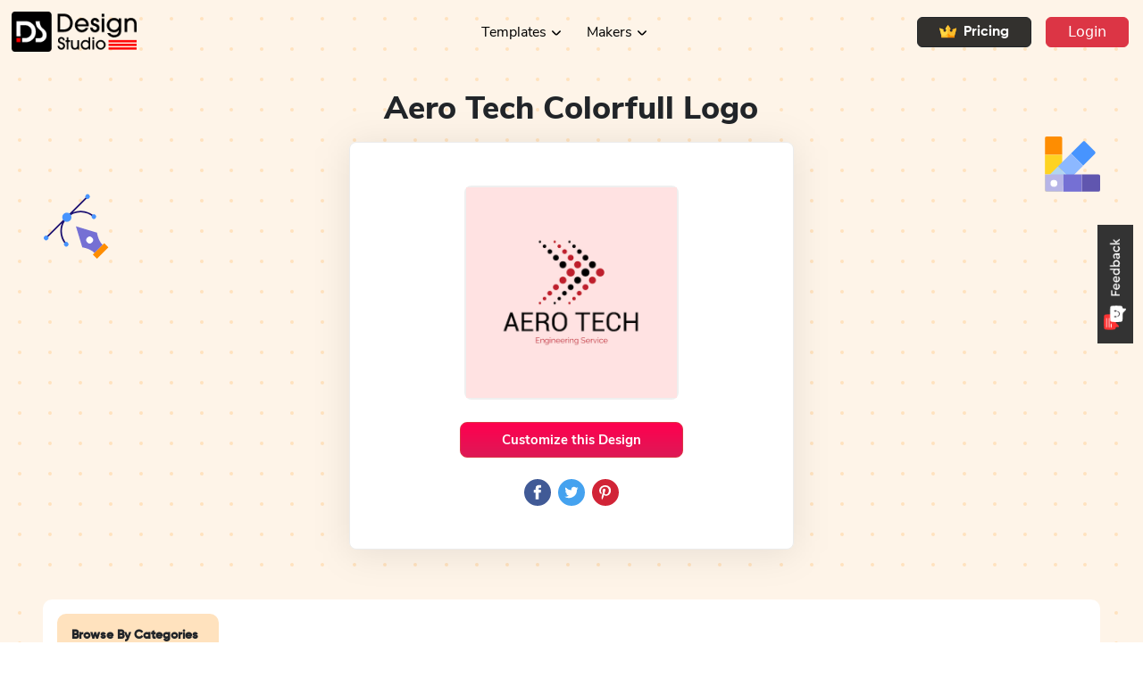

--- FILE ---
content_type: text/html; charset=utf-8
request_url: https://designstudio.smallseotools.com/logo-ideas/colorful-logos/aero-tech-colorfull
body_size: 10294
content:
<!DOCTYPE html><html lang="en"><head><meta charSet="utf-8"/><meta name="viewport" content="width=device-width, initial-scale=1"/><link rel="preload" as="image" href="/static/images/feedback/cross-icon.png"/><link rel="preload" as="image" href="/static/images/feedback/Worst.png"/><link rel="preload" as="image" href="/static/images/feedback/Poor.png"/><link rel="preload" as="image" href="/static/images/feedback/Average.png"/><link rel="preload" as="image" href="/static/images/feedback/Good.png"/><link rel="preload" as="image" href="/static/images/feedback/Awesome.png"/><link rel="preload" as="image" href="/static/images/feedback/feedback-btn-unselect.png"/><link rel="preload" as="image" href="/icons/landing_page/header_logo.png"/><link rel="preload" as="image" href="/static/icons/crown-icon.svg"/><link rel="preload" as="image" href="https://dvm9jp3urcf0o.cloudfront.net/logo-ideas/colorful-logos/Free/aero-tech-colorfull.png"/><link rel="stylesheet" href="/_next/static/css/455380e8d74e6160.css" data-precedence="next"/><link rel="stylesheet" href="/_next/static/css/bfbc09307378af05.css" data-precedence="next"/><link rel="stylesheet" href="/_next/static/css/c21bc7720dbc370d.css" data-precedence="next"/><link rel="stylesheet" href="/_next/static/css/0443f67035375126.css" data-precedence="next"/><link rel="stylesheet" href="/_next/static/css/eceb2ddc697eac43.css" data-precedence="next"/><link rel="stylesheet" href="/_next/static/css/9a0a9e6098d3b867.css" data-precedence="next"/><link rel="stylesheet" href="/_next/static/css/dffd8a57593434c0.css" data-precedence="next"/><link rel="stylesheet" href="/_next/static/css/3c7f86628663dc3b.css" data-precedence="next"/><link rel="stylesheet" href="/_next/static/css/70dbe70d481c6f84.css" data-precedence="next"/><link rel="stylesheet" href="/_next/static/css/719beb31045f3ba2.css" data-precedence="next"/><link rel="preload" as="script" fetchPriority="low" href="/_next/static/chunks/webpack-a11698ca63f38117.js"/><script src="/_next/static/chunks/4bd1b696-377a58fbe442f8ca.js" async=""></script><script src="/_next/static/chunks/1517-5f515e73210d1d13.js" async=""></script><script src="/_next/static/chunks/main-app-911c5839d55b3904.js" async=""></script><script src="/_next/static/chunks/3391-cac008e1fbcb3872.js" async=""></script><script src="/_next/static/chunks/2651-4adbd074762c86de.js" async=""></script><script src="/_next/static/chunks/1259-4ce2193ec2c9aeeb.js" async=""></script><script src="/_next/static/chunks/1983-6c9ed2520ab3171f.js" async=""></script><script src="/_next/static/chunks/9285-7e723e36bc7e1347.js" async=""></script><script src="/_next/static/chunks/app/layout-ed66e40322a45220.js" async=""></script><script src="/_next/static/chunks/app/error-929edd00e978826d.js" async=""></script><script src="/_next/static/chunks/223-127f6a324f1022e8.js" async=""></script><script src="/_next/static/chunks/app/not-found-0baa96a3cc88010b.js" async=""></script><script src="/_next/static/chunks/5746-d238d2e2e9d0ce6c.js" async=""></script><script src="/_next/static/chunks/2615-803a3359e7b8ae30.js" async=""></script><script src="/_next/static/chunks/8110-748ece1a62a532fc.js" async=""></script><script src="/_next/static/chunks/3670-dc7d6a292f9fb34a.js" async=""></script><script src="/_next/static/chunks/9049-91a2ad7fcfea9b27.js" async=""></script><script src="/_next/static/chunks/6871-068e56f6d716f2fa.js" async=""></script><script src="/_next/static/chunks/5992-0300330eacf6a310.js" async=""></script><script src="/_next/static/chunks/6545-4a640f44f8b103f4.js" async=""></script><script src="/_next/static/chunks/8663-1304b9b16abdd1a3.js" async=""></script><script src="/_next/static/chunks/6065-e828c41420cb8884.js" async=""></script><script src="/_next/static/chunks/8096-6a859ddd11e34fd2.js" async=""></script><script src="/_next/static/chunks/1897-93a54bfedce303e7.js" async=""></script><script src="/_next/static/chunks/1186-d2156dc5dcda7ad7.js" async=""></script><script src="/_next/static/chunks/3487-94e2b20b15502c6b.js" async=""></script><script src="/_next/static/chunks/7780-a7d3731e59043e73.js" async=""></script><script src="/_next/static/chunks/app/logo-ideas/%5Bcategory%5D/%5Btemplate%5D/page-ca24b3f86e42429f.js" async=""></script><link rel="preload" href="https://www.googletagmanager.com/gtag/js?id=G-PNTJ70X9FL" as="script"/><link rel="preload" href="https://www.googletagmanager.com/gtag/js?id=UA-39540269-2" as="script"/><link rel="preload" as="image" href="/static/icons/logo/fb.svg"/><link rel="preload" as="image" href="/static/icons/logo/twitter.svg"/><link rel="preload" as="image" href="/static/icons/logo/pintrist.svg"/><link rel="preload" as="image" href="/icons/landing_page/footer_logo.svg"/><link rel="preload" as="image" href="/static/images/feedback/f-feedback-btn.png"/><meta name="google-site-verification" content="9AGbo3bdb6xO-XwKasgR46JmdU7jQrtORNpOSJpFqw8"/><title>Aero Tech Colorfull Logo Design - DesignStudio</title><meta name="description" content="Customize aero tech colorfull logo design. Find your favourite logo among 10k+ options available. Design Now!"/><link rel="canonical" href="https://designstudio.smallseotools.com/logo-ideas/colorful-logos/aero-tech-colorfull"/><meta property="og:title" content="Aero Tech Colorfull Logo Design - DesignStudio"/><meta property="og:description" content="Customize aero tech colorfull logo design. Find your favourite logo among 10k+ options available. Design Now!"/><meta property="og:url" content="https://designstudio.smallseotools.com/logo-ideas/colorful-logos/aero-tech-colorfull"/><meta property="og:image" content="https://dvm9jp3urcf0o.cloudfront.net/logo-ideas/colorful-logos/aero-tech-colorfull.png"/><meta property="og:type" content="website"/><meta name="twitter:card" content="summary_large_image"/><meta name="twitter:title" content="Aero Tech Colorfull Logo Design - DesignStudio"/><meta name="twitter:description" content="Customize aero tech colorfull logo design. Find your favourite logo among 10k+ options available. Design Now!"/><meta name="twitter:image" content="https://dvm9jp3urcf0o.cloudfront.net/logo-ideas/colorful-logos/aero-tech-colorfull.png"/><style type="text/css" id="animations"></style><style type="text/css" id="custom-fonts"></style><script src="/_next/static/chunks/polyfills-42372ed130431b0a.js" noModule=""></script></head><body><div><div><div style="display:none"><div class="OtherFeedback fadeInRight"><div class="OtherFeedbackInner"><div class="innerFeedbackDiv text-center"><div class="d-flex flex-row-reverse bd-highlight innerFeedbackCrossBtn"><div class="p-2 bd-highlight"><button><img src="/static/images/feedback/cross-icon.png" alt="close" title="close" width="80%" height="80%"/></button></div></div><div class="feedbackHeading"><h5>Share Your Feedback</h5><span>How do you rate your overall experience?</span></div><form class="py-lg-2 py-xl-0 feedback-form d-flex flex-column align-items-center" action="#"><div class="d-flex justify-content-between mt-4 mb-3"><div class="feedbackImgsOuter"><div class="feedbackImgs" style="cursor:pointer"><img class="" src="/static/images/feedback/Worst.png" alt="close" title="close" width="100%" height="100%"/><span class="feedbackTexts" style="color:black">Worst</span></div></div><div class="feedbackImgsOuter"><div class="feedbackImgs" style="cursor:pointer"><img class="" src="/static/images/feedback/Poor.png" alt="close" title="close" width="100%" height="100%"/><span class="feedbackTexts" style="color:black">Poor</span></div></div><div class="feedbackImgsOuter"><div class="feedbackImgs" style="cursor:pointer"><img class="" src="/static/images/feedback/Average.png" alt="close" title="close" width="100%" height="100%"/><span class="feedbackTexts" style="color:black">Average</span></div></div><div class="feedbackImgsOuter"><div class="feedbackImgs" style="cursor:pointer"><img class="FeedbackImgBounce" src="/static/images/feedback/Good.png" alt="close" title="close" width="100%" height="100%"/><span class="feedbackTexts" style="color:#FC3F3F">Good</span></div></div><div class="feedbackImgsOuter"><div class="feedbackImgs" style="cursor:pointer"><img class="" src="/static/images/feedback/Awesome.png" alt="close" title="close" width="100%" height="100%"/><span class="feedbackTexts" style="color:black">Awesome</span></div></div></div><div class="d-flex justify-content-center w-100"><div class="feedbackSlidecontainer mb-2"><input type="range" min="0" max="100" step="25" class="feedBackSlider" style="background:linear-gradient(to right, red 0%, red 75%, rgb(222, 226, 230) 75%, rgb(233, 205, 205) 100% )" id="myRange" required="" value="75"/></div></div><div class="text-start mb-2 w-85"><label class="form-label" for="email">Email</label><input type="email" class="shadow-none p-2 form-control" name="email" value=""/></div><div class="text-start mb-2 w-85"><label class="form-label" for="message">Please leave your feedback below.</label><textarea name="message" rows="2" class="shadow-none p-3 form-control"></textarea></div><div class="d-flex flex-column align-items-center justify-content-center FeedbackRecaptchaRef"><div class="my-2"></div></div><div class="d-flex justify-content-center mt-2"><div class="feedbackSubmitBtn"><button type="submit">Submit</button></div></div></form></div></div></div></div><div class="Feedback_outerDivInActive__WXVTs"><img src="/static/images/feedback/feedback-btn-unselect.png" alt="feedBackActive" title="feedBackActive" width="40" height="133.3"/></div></div></div><div class="position-sticky" style="top:0;z-index:1001"><nav class="nav-scroll-event navbar navbar-expand-lg navbar-light"><a href="/" style="padding-left:1%" title="Home" class="navbar-brand"><img src="/icons/landing_page/header_logo.png" alt="logo" width="auto" height="45px" title="Design Studio"/></a><button style="background:url(/static/Dropdown/menu.svg) no-repeat center" aria-controls="basic-navbar-nav" type="button" aria-label="Toggle navigation" class="toggler-btn-header navbar-toggler collapsed"><span class="navbar-toggler-icon"></span></button><div class="navbar-collapse collapse" id="basic-navbar-nav"><div class="Layout_nav_list__DKP9l w-100 navbar-nav"><div class="justify-content-center d-lg-flex w-100"><div class="temp_item nav-item"><a id="categories" role="button" class="dropdown-arrow nav-link" tabindex="0" href="#">Templates</a></div><div class="makerMenu hideArrow nav-item dropdown"><a id="makers" aria-expanded="false" role="button" class="dropdown-toggle nav-link" tabindex="0" href="#">Makers</a></div></div><a href="/pricing-plan"><button type="button" class="d-flex align-items-center me-3 lg-ms-0 ms-3 px-4 py-1 m-auto shadow-none circle-btn Layout_Pricing_btn__C203i btn btn-dark"><img class="me-2" src="/static/icons/crown-icon.svg"/>Pricing</button></a><a href="/login"><button type="button" class="px-4 py-1 me-3 m-auto shadow-none circle-btn undefined btn btn-danger">Login</button></a></div></div></nav></div><section style="margin-top:-72px;background-image:url(&#x27;/static/icons/logo/bg.svg&#x27;)"><div class="LogoMaker_singleheroSection__8ztUY d-flex flex-column justify-content-center"><div class="LogoMaker_singleheroContent__1VXrJ"><h1 class="text-center capitalize">Aero Tech Colorfull<!-- --> Logo</h1><div class="LogoMaker_LogoTopImgCat__zUT_C d-flex flex-column align-items-center bg-white mx-auto my-3 py-5 px-2"><div class="LogoMaker_thumb_img__SULZB mw-100 position-relative"><img src="https://dvm9jp3urcf0o.cloudfront.net/logo-ideas/colorful-logos/Free/aero-tech-colorfull.png" alt="aero tech colorfull logo" title="logo template" class="mx-auto w-100"/></div><button type="button" class="LogoMaker_customize_btn__JdSw_ mx-auto btn btn-danger">Customize this Design</button><div class="d-flex mx-auto mt-4"><button class="react-share__ShareButton mx-1" style="background-color:transparent;border:none;padding:0;font:inherit;color:inherit;cursor:pointer"><img src="/static/icons/logo/fb.svg" alt="facebook" title="facebook" class="thumb m-auto mw-100" width="30" height="30"/></button><button class="react-share__ShareButton mx-1" style="background-color:transparent;border:none;padding:0;font:inherit;color:inherit;cursor:pointer"><img src="/static/icons/logo/twitter.svg" alt="twitter" title="twitter" class="thumb m-auto mw-100" width="30" height="30"/></button><button class="react-share__ShareButton mx-1" style="background-color:transparent;border:none;padding:0;font:inherit;color:inherit;cursor:pointer"><img src="/static/icons/logo/pintrist.svg" alt="pinterest" title="pinterest" class="thumb m-auto mw-100" width="30" height="30"/></button></div></div></div></div></section><section class="mx-lg-5" style="margin-top:-5rem;margin-bottom:5em;position:relative"><div style="max-width:2550px" class="mx-auto d-md-block d-sm-flex row"><div class="LogoMaker_autoHeightControl__Jm8fj  pt-3  bg-white d-md-flex px-2 px-md-0" style="border-radius:10px"><div class="px-0 col-lg-2 col-md-2 col-sm-12"><h3 class="text-center fw-bold d-md-none" style="font-size:14px">Browse By Categories</h3><div class="LogoMaker_catsidebar__IZYbe catSidebar  ms-md-3 me-md-0 mx-auto mb-3 mb-md-0"><div class="d-md-none"><div class="dropdown"><button type="button" id="dropdown-custom-components" aria-expanded="false" class="mobCatDropdown dropdown-toggle btn btn-secondary">Colorful</button></div></div><div class=" d-none d-md-block" style="height:100%"><h3 class="px-3 pt-3">Browse By Categories</h3><ul class="mt-3"><div data-simplebar="init" style="height:100%"><div class="simplebar-wrapper"><div class="simplebar-height-auto-observer-wrapper"><div class="simplebar-height-auto-observer"></div></div><div class="simplebar-mask"><div class="simplebar-offset"><div class="simplebar-content-wrapper" tabindex="0" role="region" aria-label="scrollable content"><div class="simplebar-content"><a style="text-decoration:none" title="categName" href="/logo-ideas/architecture-logos"><li class=" d-flex justify-content-between mx-3">Architecture<span><svg xmlns="http://www.w3.org/2000/svg" width="17.998" height="12" viewBox="0 0 17.998 12"><g id="Group_1965" data-name="Group 1965" transform="translate(0 0)"><g id="Group_504" data-name="Group 504"><path id="Path_341" data-name="Path 341" d="M17.923,6.381a1,1,0,0,0,0-.762,1.021,1.021,0,0,0-.152-.232.782.782,0,0,0-.06-.09l-4.94-5A1,1,0,0,0,11.348,1.7L14.606,5H1A1,1,0,0,0,1,7H14.606l-3.258,3.3A1,1,0,0,0,12.771,11.7l4.94-5a1,1,0,0,0,.06-.09,1.021,1.021,0,0,0,.152-.232"></path></g></g></svg></span></li></a><a style="text-decoration:none" title="categName" href="/logo-ideas/barber-shop-logos"><li class=" d-flex justify-content-between mx-3">Barber<span><svg xmlns="http://www.w3.org/2000/svg" width="17.998" height="12" viewBox="0 0 17.998 12"><g id="Group_1965" data-name="Group 1965" transform="translate(0 0)"><g id="Group_504" data-name="Group 504"><path id="Path_341" data-name="Path 341" d="M17.923,6.381a1,1,0,0,0,0-.762,1.021,1.021,0,0,0-.152-.232.782.782,0,0,0-.06-.09l-4.94-5A1,1,0,0,0,11.348,1.7L14.606,5H1A1,1,0,0,0,1,7H14.606l-3.258,3.3A1,1,0,0,0,12.771,11.7l4.94-5a1,1,0,0,0,.06-.09,1.021,1.021,0,0,0,.152-.232"></path></g></g></svg></span></li></a><a style="text-decoration:none" title="categName" href="/logo-ideas/beach-logos"><li class=" d-flex justify-content-between mx-3">Beach<span><svg xmlns="http://www.w3.org/2000/svg" width="17.998" height="12" viewBox="0 0 17.998 12"><g id="Group_1965" data-name="Group 1965" transform="translate(0 0)"><g id="Group_504" data-name="Group 504"><path id="Path_341" data-name="Path 341" d="M17.923,6.381a1,1,0,0,0,0-.762,1.021,1.021,0,0,0-.152-.232.782.782,0,0,0-.06-.09l-4.94-5A1,1,0,0,0,11.348,1.7L14.606,5H1A1,1,0,0,0,1,7H14.606l-3.258,3.3A1,1,0,0,0,12.771,11.7l4.94-5a1,1,0,0,0,.06-.09,1.021,1.021,0,0,0,.152-.232"></path></g></g></svg></span></li></a><a style="text-decoration:none" title="categName" href="/logo-ideas/business-logo-ideas"><li class=" d-flex justify-content-between mx-3">Business<span><svg xmlns="http://www.w3.org/2000/svg" width="17.998" height="12" viewBox="0 0 17.998 12"><g id="Group_1965" data-name="Group 1965" transform="translate(0 0)"><g id="Group_504" data-name="Group 504"><path id="Path_341" data-name="Path 341" d="M17.923,6.381a1,1,0,0,0,0-.762,1.021,1.021,0,0,0-.152-.232.782.782,0,0,0-.06-.09l-4.94-5A1,1,0,0,0,11.348,1.7L14.606,5H1A1,1,0,0,0,1,7H14.606l-3.258,3.3A1,1,0,0,0,12.771,11.7l4.94-5a1,1,0,0,0,.06-.09,1.021,1.021,0,0,0,.152-.232"></path></g></g></svg></span></li></a><a style="text-decoration:none" title="categName" href="/logo-ideas/car-logos"><li class=" d-flex justify-content-between mx-3">Cars<span><svg xmlns="http://www.w3.org/2000/svg" width="17.998" height="12" viewBox="0 0 17.998 12"><g id="Group_1965" data-name="Group 1965" transform="translate(0 0)"><g id="Group_504" data-name="Group 504"><path id="Path_341" data-name="Path 341" d="M17.923,6.381a1,1,0,0,0,0-.762,1.021,1.021,0,0,0-.152-.232.782.782,0,0,0-.06-.09l-4.94-5A1,1,0,0,0,11.348,1.7L14.606,5H1A1,1,0,0,0,1,7H14.606l-3.258,3.3A1,1,0,0,0,12.771,11.7l4.94-5a1,1,0,0,0,.06-.09,1.021,1.021,0,0,0,.152-.232"></path></g></g></svg></span></li></a><a style="text-decoration:none" title="categName" href="/logo-ideas/colorful-logos"><li class="active d-flex justify-content-between mx-3">Colorful<span><svg xmlns="http://www.w3.org/2000/svg" width="17.998" height="12" viewBox="0 0 17.998 12"><g id="Group_1965" data-name="Group 1965" transform="translate(0 0)"><g id="Group_504" data-name="Group 504"><path id="Path_341" data-name="Path 341" d="M17.923,6.381a1,1,0,0,0,0-.762,1.021,1.021,0,0,0-.152-.232.782.782,0,0,0-.06-.09l-4.94-5A1,1,0,0,0,11.348,1.7L14.606,5H1A1,1,0,0,0,1,7H14.606l-3.258,3.3A1,1,0,0,0,12.771,11.7l4.94-5a1,1,0,0,0,.06-.09,1.021,1.021,0,0,0,.152-.232"></path></g></g></svg></span></li></a><a style="text-decoration:none" title="categName" href="/logo-ideas/creative-logos"><li class=" d-flex justify-content-between mx-3">Creative<span><svg xmlns="http://www.w3.org/2000/svg" width="17.998" height="12" viewBox="0 0 17.998 12"><g id="Group_1965" data-name="Group 1965" transform="translate(0 0)"><g id="Group_504" data-name="Group 504"><path id="Path_341" data-name="Path 341" d="M17.923,6.381a1,1,0,0,0,0-.762,1.021,1.021,0,0,0-.152-.232.782.782,0,0,0-.06-.09l-4.94-5A1,1,0,0,0,11.348,1.7L14.606,5H1A1,1,0,0,0,1,7H14.606l-3.258,3.3A1,1,0,0,0,12.771,11.7l4.94-5a1,1,0,0,0,.06-.09,1.021,1.021,0,0,0,.152-.232"></path></g></g></svg></span></li></a><a style="text-decoration:none" title="categName" href="/logo-ideas/esports-logos"><li class=" d-flex justify-content-between mx-3">Esports<span><svg xmlns="http://www.w3.org/2000/svg" width="17.998" height="12" viewBox="0 0 17.998 12"><g id="Group_1965" data-name="Group 1965" transform="translate(0 0)"><g id="Group_504" data-name="Group 504"><path id="Path_341" data-name="Path 341" d="M17.923,6.381a1,1,0,0,0,0-.762,1.021,1.021,0,0,0-.152-.232.782.782,0,0,0-.06-.09l-4.94-5A1,1,0,0,0,11.348,1.7L14.606,5H1A1,1,0,0,0,1,7H14.606l-3.258,3.3A1,1,0,0,0,12.771,11.7l4.94-5a1,1,0,0,0,.06-.09,1.021,1.021,0,0,0,.152-.232"></path></g></g></svg></span></li></a><a style="text-decoration:none" title="categName" href="/logo-ideas/food-logos"><li class=" d-flex justify-content-between mx-3">Food &amp; Drink<span><svg xmlns="http://www.w3.org/2000/svg" width="17.998" height="12" viewBox="0 0 17.998 12"><g id="Group_1965" data-name="Group 1965" transform="translate(0 0)"><g id="Group_504" data-name="Group 504"><path id="Path_341" data-name="Path 341" d="M17.923,6.381a1,1,0,0,0,0-.762,1.021,1.021,0,0,0-.152-.232.782.782,0,0,0-.06-.09l-4.94-5A1,1,0,0,0,11.348,1.7L14.606,5H1A1,1,0,0,0,1,7H14.606l-3.258,3.3A1,1,0,0,0,12.771,11.7l4.94-5a1,1,0,0,0,.06-.09,1.021,1.021,0,0,0,.152-.232"></path></g></g></svg></span></li></a><a style="text-decoration:none" title="categName" href="/logo-ideas/health-logos"><li class=" d-flex justify-content-between mx-3">Health &amp; Fitness<span><svg xmlns="http://www.w3.org/2000/svg" width="17.998" height="12" viewBox="0 0 17.998 12"><g id="Group_1965" data-name="Group 1965" transform="translate(0 0)"><g id="Group_504" data-name="Group 504"><path id="Path_341" data-name="Path 341" d="M17.923,6.381a1,1,0,0,0,0-.762,1.021,1.021,0,0,0-.152-.232.782.782,0,0,0-.06-.09l-4.94-5A1,1,0,0,0,11.348,1.7L14.606,5H1A1,1,0,0,0,1,7H14.606l-3.258,3.3A1,1,0,0,0,12.771,11.7l4.94-5a1,1,0,0,0,.06-.09,1.021,1.021,0,0,0,.152-.232"></path></g></g></svg></span></li></a><a style="text-decoration:none" title="categName" href="/logo-ideas/law-firm-logos"><li class=" d-flex justify-content-between mx-3">Law &amp; Attorney<span><svg xmlns="http://www.w3.org/2000/svg" width="17.998" height="12" viewBox="0 0 17.998 12"><g id="Group_1965" data-name="Group 1965" transform="translate(0 0)"><g id="Group_504" data-name="Group 504"><path id="Path_341" data-name="Path 341" d="M17.923,6.381a1,1,0,0,0,0-.762,1.021,1.021,0,0,0-.152-.232.782.782,0,0,0-.06-.09l-4.94-5A1,1,0,0,0,11.348,1.7L14.606,5H1A1,1,0,0,0,1,7H14.606l-3.258,3.3A1,1,0,0,0,12.771,11.7l4.94-5a1,1,0,0,0,.06-.09,1.021,1.021,0,0,0,.152-.232"></path></g></g></svg></span></li></a><a style="text-decoration:none" title="categName" href="/logo-ideas/makeup-logos"><li class=" d-flex justify-content-between mx-3">Makeup<span><svg xmlns="http://www.w3.org/2000/svg" width="17.998" height="12" viewBox="0 0 17.998 12"><g id="Group_1965" data-name="Group 1965" transform="translate(0 0)"><g id="Group_504" data-name="Group 504"><path id="Path_341" data-name="Path 341" d="M17.923,6.381a1,1,0,0,0,0-.762,1.021,1.021,0,0,0-.152-.232.782.782,0,0,0-.06-.09l-4.94-5A1,1,0,0,0,11.348,1.7L14.606,5H1A1,1,0,0,0,1,7H14.606l-3.258,3.3A1,1,0,0,0,12.771,11.7l4.94-5a1,1,0,0,0,.06-.09,1.021,1.021,0,0,0,.152-.232"></path></g></g></svg></span></li></a><a style="text-decoration:none" title="categName" href="/logo-ideas/religious-logos"><li class=" d-flex justify-content-between mx-3">Religious<span><svg xmlns="http://www.w3.org/2000/svg" width="17.998" height="12" viewBox="0 0 17.998 12"><g id="Group_1965" data-name="Group 1965" transform="translate(0 0)"><g id="Group_504" data-name="Group 504"><path id="Path_341" data-name="Path 341" d="M17.923,6.381a1,1,0,0,0,0-.762,1.021,1.021,0,0,0-.152-.232.782.782,0,0,0-.06-.09l-4.94-5A1,1,0,0,0,11.348,1.7L14.606,5H1A1,1,0,0,0,1,7H14.606l-3.258,3.3A1,1,0,0,0,12.771,11.7l4.94-5a1,1,0,0,0,.06-.09,1.021,1.021,0,0,0,.152-.232"></path></g></g></svg></span></li></a><a style="text-decoration:none" title="categName" href="/logo-ideas/sports-logos"><li class=" d-flex justify-content-between mx-3">Sports<span><svg xmlns="http://www.w3.org/2000/svg" width="17.998" height="12" viewBox="0 0 17.998 12"><g id="Group_1965" data-name="Group 1965" transform="translate(0 0)"><g id="Group_504" data-name="Group 504"><path id="Path_341" data-name="Path 341" d="M17.923,6.381a1,1,0,0,0,0-.762,1.021,1.021,0,0,0-.152-.232.782.782,0,0,0-.06-.09l-4.94-5A1,1,0,0,0,11.348,1.7L14.606,5H1A1,1,0,0,0,1,7H14.606l-3.258,3.3A1,1,0,0,0,12.771,11.7l4.94-5a1,1,0,0,0,.06-.09,1.021,1.021,0,0,0,.152-.232"></path></g></g></svg></span></li></a><a style="text-decoration:none" title="categName" href="/logo-ideas/christmas-logos"><li class=" d-flex justify-content-between mx-3">Christmas<span><svg xmlns="http://www.w3.org/2000/svg" width="17.998" height="12" viewBox="0 0 17.998 12"><g id="Group_1965" data-name="Group 1965" transform="translate(0 0)"><g id="Group_504" data-name="Group 504"><path id="Path_341" data-name="Path 341" d="M17.923,6.381a1,1,0,0,0,0-.762,1.021,1.021,0,0,0-.152-.232.782.782,0,0,0-.06-.09l-4.94-5A1,1,0,0,0,11.348,1.7L14.606,5H1A1,1,0,0,0,1,7H14.606l-3.258,3.3A1,1,0,0,0,12.771,11.7l4.94-5a1,1,0,0,0,.06-.09,1.021,1.021,0,0,0,.152-.232"></path></g></g></svg></span></li></a><a style="text-decoration:none" title="categName" href="/logo-ideas/happy-new-year-logos"><li class=" d-flex justify-content-between mx-3">New Year<span><svg xmlns="http://www.w3.org/2000/svg" width="17.998" height="12" viewBox="0 0 17.998 12"><g id="Group_1965" data-name="Group 1965" transform="translate(0 0)"><g id="Group_504" data-name="Group 504"><path id="Path_341" data-name="Path 341" d="M17.923,6.381a1,1,0,0,0,0-.762,1.021,1.021,0,0,0-.152-.232.782.782,0,0,0-.06-.09l-4.94-5A1,1,0,0,0,11.348,1.7L14.606,5H1A1,1,0,0,0,1,7H14.606l-3.258,3.3A1,1,0,0,0,12.771,11.7l4.94-5a1,1,0,0,0,.06-.09,1.021,1.021,0,0,0,.152-.232"></path></g></g></svg></span></li></a><a style="text-decoration:none" title="categName" href="/logo-ideas/medical-logo"><li class=" d-flex justify-content-between mx-3">Medical<span><svg xmlns="http://www.w3.org/2000/svg" width="17.998" height="12" viewBox="0 0 17.998 12"><g id="Group_1965" data-name="Group 1965" transform="translate(0 0)"><g id="Group_504" data-name="Group 504"><path id="Path_341" data-name="Path 341" d="M17.923,6.381a1,1,0,0,0,0-.762,1.021,1.021,0,0,0-.152-.232.782.782,0,0,0-.06-.09l-4.94-5A1,1,0,0,0,11.348,1.7L14.606,5H1A1,1,0,0,0,1,7H14.606l-3.258,3.3A1,1,0,0,0,12.771,11.7l4.94-5a1,1,0,0,0,.06-.09,1.021,1.021,0,0,0,.152-.232"></path></g></g></svg></span></li></a><a style="text-decoration:none" title="categName" href="/logo-ideas/letter-logo"><li class=" d-flex justify-content-between mx-3">Letter<span><svg xmlns="http://www.w3.org/2000/svg" width="17.998" height="12" viewBox="0 0 17.998 12"><g id="Group_1965" data-name="Group 1965" transform="translate(0 0)"><g id="Group_504" data-name="Group 504"><path id="Path_341" data-name="Path 341" d="M17.923,6.381a1,1,0,0,0,0-.762,1.021,1.021,0,0,0-.152-.232.782.782,0,0,0-.06-.09l-4.94-5A1,1,0,0,0,11.348,1.7L14.606,5H1A1,1,0,0,0,1,7H14.606l-3.258,3.3A1,1,0,0,0,12.771,11.7l4.94-5a1,1,0,0,0,.06-.09,1.021,1.021,0,0,0,.152-.232"></path></g></g></svg></span></li></a><a style="text-decoration:none" title="categName" href="/logo-ideas/heart-logo"><li class=" d-flex justify-content-between mx-3">Heart<span><svg xmlns="http://www.w3.org/2000/svg" width="17.998" height="12" viewBox="0 0 17.998 12"><g id="Group_1965" data-name="Group 1965" transform="translate(0 0)"><g id="Group_504" data-name="Group 504"><path id="Path_341" data-name="Path 341" d="M17.923,6.381a1,1,0,0,0,0-.762,1.021,1.021,0,0,0-.152-.232.782.782,0,0,0-.06-.09l-4.94-5A1,1,0,0,0,11.348,1.7L14.606,5H1A1,1,0,0,0,1,7H14.606l-3.258,3.3A1,1,0,0,0,12.771,11.7l4.94-5a1,1,0,0,0,.06-.09,1.021,1.021,0,0,0,.152-.232"></path></g></g></svg></span></li></a><a style="text-decoration:none" title="categName" href="/logo-ideas/vintage-logo"><li class=" d-flex justify-content-between mx-3">Vintage<span><svg xmlns="http://www.w3.org/2000/svg" width="17.998" height="12" viewBox="0 0 17.998 12"><g id="Group_1965" data-name="Group 1965" transform="translate(0 0)"><g id="Group_504" data-name="Group 504"><path id="Path_341" data-name="Path 341" d="M17.923,6.381a1,1,0,0,0,0-.762,1.021,1.021,0,0,0-.152-.232.782.782,0,0,0-.06-.09l-4.94-5A1,1,0,0,0,11.348,1.7L14.606,5H1A1,1,0,0,0,1,7H14.606l-3.258,3.3A1,1,0,0,0,12.771,11.7l4.94-5a1,1,0,0,0,.06-.09,1.021,1.021,0,0,0,.152-.232"></path></g></g></svg></span></li></a><a style="text-decoration:none" title="categName" href="/logo-ideas/cooking-logo"><li class=" d-flex justify-content-between mx-3">Cooking<span><svg xmlns="http://www.w3.org/2000/svg" width="17.998" height="12" viewBox="0 0 17.998 12"><g id="Group_1965" data-name="Group 1965" transform="translate(0 0)"><g id="Group_504" data-name="Group 504"><path id="Path_341" data-name="Path 341" d="M17.923,6.381a1,1,0,0,0,0-.762,1.021,1.021,0,0,0-.152-.232.782.782,0,0,0-.06-.09l-4.94-5A1,1,0,0,0,11.348,1.7L14.606,5H1A1,1,0,0,0,1,7H14.606l-3.258,3.3A1,1,0,0,0,12.771,11.7l4.94-5a1,1,0,0,0,.06-.09,1.021,1.021,0,0,0,.152-.232"></path></g></g></svg></span></li></a><a style="text-decoration:none" title="categName" href="/logo-ideas/iconic-logo"><li class=" d-flex justify-content-between mx-3">Iconic<span><svg xmlns="http://www.w3.org/2000/svg" width="17.998" height="12" viewBox="0 0 17.998 12"><g id="Group_1965" data-name="Group 1965" transform="translate(0 0)"><g id="Group_504" data-name="Group 504"><path id="Path_341" data-name="Path 341" d="M17.923,6.381a1,1,0,0,0,0-.762,1.021,1.021,0,0,0-.152-.232.782.782,0,0,0-.06-.09l-4.94-5A1,1,0,0,0,11.348,1.7L14.606,5H1A1,1,0,0,0,1,7H14.606l-3.258,3.3A1,1,0,0,0,12.771,11.7l4.94-5a1,1,0,0,0,.06-.09,1.021,1.021,0,0,0,.152-.232"></path></g></g></svg></span></li></a><a style="text-decoration:none" title="categName" href="/logo-ideas/basic-logo"><li class=" d-flex justify-content-between mx-3">Basic<span><svg xmlns="http://www.w3.org/2000/svg" width="17.998" height="12" viewBox="0 0 17.998 12"><g id="Group_1965" data-name="Group 1965" transform="translate(0 0)"><g id="Group_504" data-name="Group 504"><path id="Path_341" data-name="Path 341" d="M17.923,6.381a1,1,0,0,0,0-.762,1.021,1.021,0,0,0-.152-.232.782.782,0,0,0-.06-.09l-4.94-5A1,1,0,0,0,11.348,1.7L14.606,5H1A1,1,0,0,0,1,7H14.606l-3.258,3.3A1,1,0,0,0,12.771,11.7l4.94-5a1,1,0,0,0,.06-.09,1.021,1.021,0,0,0,.152-.232"></path></g></g></svg></span></li></a><a style="text-decoration:none" title="categName" href="/logo-ideas/photography-logo"><li class=" d-flex justify-content-between mx-3">Photography<span><svg xmlns="http://www.w3.org/2000/svg" width="17.998" height="12" viewBox="0 0 17.998 12"><g id="Group_1965" data-name="Group 1965" transform="translate(0 0)"><g id="Group_504" data-name="Group 504"><path id="Path_341" data-name="Path 341" d="M17.923,6.381a1,1,0,0,0,0-.762,1.021,1.021,0,0,0-.152-.232.782.782,0,0,0-.06-.09l-4.94-5A1,1,0,0,0,11.348,1.7L14.606,5H1A1,1,0,0,0,1,7H14.606l-3.258,3.3A1,1,0,0,0,12.771,11.7l4.94-5a1,1,0,0,0,.06-.09,1.021,1.021,0,0,0,.152-.232"></path></g></g></svg></span></li></a><a style="text-decoration:none" title="categName" href="/logo-ideas/technology-logo"><li class=" d-flex justify-content-between mx-3">Technology<span><svg xmlns="http://www.w3.org/2000/svg" width="17.998" height="12" viewBox="0 0 17.998 12"><g id="Group_1965" data-name="Group 1965" transform="translate(0 0)"><g id="Group_504" data-name="Group 504"><path id="Path_341" data-name="Path 341" d="M17.923,6.381a1,1,0,0,0,0-.762,1.021,1.021,0,0,0-.152-.232.782.782,0,0,0-.06-.09l-4.94-5A1,1,0,0,0,11.348,1.7L14.606,5H1A1,1,0,0,0,1,7H14.606l-3.258,3.3A1,1,0,0,0,12.771,11.7l4.94-5a1,1,0,0,0,.06-.09,1.021,1.021,0,0,0,.152-.232"></path></g></g></svg></span></li></a><a style="text-decoration:none" title="categName" href="/logo-ideas/handwritten-logo"><li class=" d-flex justify-content-between mx-3">HandWritten<span><svg xmlns="http://www.w3.org/2000/svg" width="17.998" height="12" viewBox="0 0 17.998 12"><g id="Group_1965" data-name="Group 1965" transform="translate(0 0)"><g id="Group_504" data-name="Group 504"><path id="Path_341" data-name="Path 341" d="M17.923,6.381a1,1,0,0,0,0-.762,1.021,1.021,0,0,0-.152-.232.782.782,0,0,0-.06-.09l-4.94-5A1,1,0,0,0,11.348,1.7L14.606,5H1A1,1,0,0,0,1,7H14.606l-3.258,3.3A1,1,0,0,0,12.771,11.7l4.94-5a1,1,0,0,0,.06-.09,1.021,1.021,0,0,0,.152-.232"></path></g></g></svg></span></li></a><a style="text-decoration:none" title="categName" href="/logo-ideas/agriculture-logo"><li class=" d-flex justify-content-between mx-3">Agriculture<span><svg xmlns="http://www.w3.org/2000/svg" width="17.998" height="12" viewBox="0 0 17.998 12"><g id="Group_1965" data-name="Group 1965" transform="translate(0 0)"><g id="Group_504" data-name="Group 504"><path id="Path_341" data-name="Path 341" d="M17.923,6.381a1,1,0,0,0,0-.762,1.021,1.021,0,0,0-.152-.232.782.782,0,0,0-.06-.09l-4.94-5A1,1,0,0,0,11.348,1.7L14.606,5H1A1,1,0,0,0,1,7H14.606l-3.258,3.3A1,1,0,0,0,12.771,11.7l4.94-5a1,1,0,0,0,.06-.09,1.021,1.021,0,0,0,.152-.232"></path></g></g></svg></span></li></a><a style="text-decoration:none" title="categName" href="/logo-ideas/doodle-logo"><li class=" d-flex justify-content-between mx-3">Doodle<span><svg xmlns="http://www.w3.org/2000/svg" width="17.998" height="12" viewBox="0 0 17.998 12"><g id="Group_1965" data-name="Group 1965" transform="translate(0 0)"><g id="Group_504" data-name="Group 504"><path id="Path_341" data-name="Path 341" d="M17.923,6.381a1,1,0,0,0,0-.762,1.021,1.021,0,0,0-.152-.232.782.782,0,0,0-.06-.09l-4.94-5A1,1,0,0,0,11.348,1.7L14.606,5H1A1,1,0,0,0,1,7H14.606l-3.258,3.3A1,1,0,0,0,12.771,11.7l4.94-5a1,1,0,0,0,.06-.09,1.021,1.021,0,0,0,.152-.232"></path></g></g></svg></span></li></a><a style="text-decoration:none" title="categName" href="/logo-ideas/organic-logo"><li class=" d-flex justify-content-between mx-3">Organic<span><svg xmlns="http://www.w3.org/2000/svg" width="17.998" height="12" viewBox="0 0 17.998 12"><g id="Group_1965" data-name="Group 1965" transform="translate(0 0)"><g id="Group_504" data-name="Group 504"><path id="Path_341" data-name="Path 341" d="M17.923,6.381a1,1,0,0,0,0-.762,1.021,1.021,0,0,0-.152-.232.782.782,0,0,0-.06-.09l-4.94-5A1,1,0,0,0,11.348,1.7L14.606,5H1A1,1,0,0,0,1,7H14.606l-3.258,3.3A1,1,0,0,0,12.771,11.7l4.94-5a1,1,0,0,0,.06-.09,1.021,1.021,0,0,0,.152-.232"></path></g></g></svg></span></li></a><a style="text-decoration:none" title="categName" href="/logo-ideas/3d-logo"><li class=" d-flex justify-content-between mx-3">3D<span><svg xmlns="http://www.w3.org/2000/svg" width="17.998" height="12" viewBox="0 0 17.998 12"><g id="Group_1965" data-name="Group 1965" transform="translate(0 0)"><g id="Group_504" data-name="Group 504"><path id="Path_341" data-name="Path 341" d="M17.923,6.381a1,1,0,0,0,0-.762,1.021,1.021,0,0,0-.152-.232.782.782,0,0,0-.06-.09l-4.94-5A1,1,0,0,0,11.348,1.7L14.606,5H1A1,1,0,0,0,1,7H14.606l-3.258,3.3A1,1,0,0,0,12.771,11.7l4.94-5a1,1,0,0,0,.06-.09,1.021,1.021,0,0,0,.152-.232"></path></g></g></svg></span></li></a><a style="text-decoration:none" title="categName" href="/logo-ideas/halloween-logo"><li class=" d-flex justify-content-between mx-3">Halloween<span><svg xmlns="http://www.w3.org/2000/svg" width="17.998" height="12" viewBox="0 0 17.998 12"><g id="Group_1965" data-name="Group 1965" transform="translate(0 0)"><g id="Group_504" data-name="Group 504"><path id="Path_341" data-name="Path 341" d="M17.923,6.381a1,1,0,0,0,0-.762,1.021,1.021,0,0,0-.152-.232.782.782,0,0,0-.06-.09l-4.94-5A1,1,0,0,0,11.348,1.7L14.606,5H1A1,1,0,0,0,1,7H14.606l-3.258,3.3A1,1,0,0,0,12.771,11.7l4.94-5a1,1,0,0,0,.06-.09,1.021,1.021,0,0,0,.152-.232"></path></g></g></svg></span></li></a><a style="text-decoration:none" title="categName" href="/logo-ideas/black-friday-logo"><li class=" d-flex justify-content-between mx-3">Black Friday<span><svg xmlns="http://www.w3.org/2000/svg" width="17.998" height="12" viewBox="0 0 17.998 12"><g id="Group_1965" data-name="Group 1965" transform="translate(0 0)"><g id="Group_504" data-name="Group 504"><path id="Path_341" data-name="Path 341" d="M17.923,6.381a1,1,0,0,0,0-.762,1.021,1.021,0,0,0-.152-.232.782.782,0,0,0-.06-.09l-4.94-5A1,1,0,0,0,11.348,1.7L14.606,5H1A1,1,0,0,0,1,7H14.606l-3.258,3.3A1,1,0,0,0,12.771,11.7l4.94-5a1,1,0,0,0,.06-.09,1.021,1.021,0,0,0,.152-.232"></path></g></g></svg></span></li></a></div></div></div></div><div class="simplebar-placeholder"></div></div><div class="simplebar-track simplebar-horizontal"><div class="simplebar-scrollbar"></div></div><div class="simplebar-track simplebar-vertical"><div class="simplebar-scrollbar"></div></div></div></ul></div></div></div><div class="LogoMaker_posterCatScroll__Cpoo8 col-lg-10 col-md-10 col-sm-12"><div data-simplebar="init" class="LogoMaker_posterCatScroll__Cpoo8"><div class="simplebar-wrapper"><div class="simplebar-height-auto-observer-wrapper"><div class="simplebar-height-auto-observer"></div></div><div class="simplebar-mask"><div class="simplebar-offset"><div class="simplebar-content-wrapper" tabindex="0" role="region" aria-label="scrollable content"><div class="simplebar-content"><nav aria-label="breadcrumb"><ol class="breadcrumb"><li class="breadcrumb-item"><a href="/">Design Studio</a></li><li class="breadcrumb-item"><a href="/logo-ideas">Logo Ideas</a></li><li class="breadcrumb-item active" aria-current="page">Colorful</li></ol></nav><div class="posterCatScroll px-sm-3"><div class=""><div class="justify-content-center row"><div style="height:auto;margin-bottom:20px" class="LogoMaker_tempsdesign__liDEW templates_size mb-md-5 col-lg-2 col-md-2 col-6"><div class="LogoMaker_newtemplateItem__Z7s8H" style="height:100%"><div class="LogoMaker_createNewtemp__YvCBu"><svg xmlns="http://www.w3.org/2000/svg" width="172" height="100%" viewBox="0 0 172 109"><g id="Group_2237" data-name="Group 2237" transform="translate(-484 -736)"><g id="Group_2204" data-name="Group 2204" transform="translate(0 -8)"><circle id="Ellipse_588" data-name="Ellipse 588" cx="30" cy="30" r="30" transform="translate(540 744)" fill="#dd1956"></circle><g id="Group_2201" data-name="Group 2201" transform="translate(0 -0.5)"><line id="Line_173" data-name="Line 173" y2="26" transform="translate(570 761.5)" fill="none" stroke="#fff" stroke-width="2"></line><line id="Line_174" data-name="Line 174" y2="26" transform="translate(583 774.5) rotate(90)" fill="none" stroke="#fff" stroke-width="2"></line></g></g><text id="Create_a_blank_Invitation" data-name="Create a blank Invitation" transform="translate(570 841)" font-size="16" font-family="SegoeUI, Segoe UI"><tspan x="-85.813" y="0">Create a blank <!-- -->logo</tspan></text></g></svg></div></div></div><div class="LogoMaker_tempsdesign__liDEW templates_size col-lg-2 col-md-2 col-6"><div class="LogoMaker_templateItem__IWa9X thumb_img"><span class=" lazy-load-image-background blur" style="background-image:url(https://dvm9jp3urcf0o.cloudfront.net/logo-ideas/colorful-logos/Pro/modentum-colorfull.png);background-size:100% 100%;color:transparent;display:inline-block;height:100%;width:100%"><span class="thumb" style="display:inline-block;width:100%;height:100%"></span></span><div class="LogoMaker_templateOverlay__IRB3d"><div class="LogoMaker_templateBtns__g7gdo"><a href="/logo-ideas/colorful-logos/modentum-colorfull"><div class="LogoMaker_prevBtn__mze8R"><svg xmlns="http://www.w3.org/currentColor/svg" width="23.62" height="16.793" viewBox="0 0 23.62 16.793"><g id="Group_2105" data-name="Group 2105" transform="translate(-1397.25 -776.25)"><circle id="Ellipse_181" data-name="Ellipse 181" cx="3" cy="3" r="3" transform="translate(1405.924 781.646)" fill="none" stroke="currentColor" stroke-linecap="round" stroke-linejoin="round" stroke-width="1.5"></circle><path id="Path_2256" data-name="Path 2256" d="M23.847,12.646q-4.37,7.647-10.924,7.646T2,12.646Q6.37,5,12.924,5t10.924,7.646" transform="translate(1396 772)" fill="none" stroke="currentColor" stroke-linecap="round" stroke-linejoin="round" stroke-width="1.5"></path></g></svg><span class="LogoMaker_preview__brbYM">Preview</span></div></a><div class="LogoMaker_prevBtn__mze8R ms-1"><svg xmlns="http://www.w3.org/2000/svg" width="19.5" height="19.664" viewBox="0 0 19.5 19.664"><g id="Group_2107" data-name="Group 2107" transform="translate(-1449.25 -1059.086)"><path id="Path_2257" data-name="Path 2257" d="M10.372,7H6.124A2.124,2.124,0,0,0,4,9.124v9.558a2.124,2.124,0,0,0,2.124,2.124h9.558a2.124,2.124,0,0,0,2.124-2.124V14.434" transform="translate(1446 1057.194)" fill="none" stroke="currentColor" stroke-linecap="round" stroke-linejoin="round" stroke-width="1.5"></path><g id="Group_2108" data-name="Group 2108" transform="translate(1456.849 1060)"><path id="Path_2258" data-name="Path 2258" d="M19.58,6.331a1.952,1.952,0,1,0-2.76-2.76L9,11.363v2.788h2.788l7.792-7.82Z" transform="translate(-9 -3)" fill="none" stroke="currentColor" stroke-linecap="round" stroke-linejoin="round" stroke-width="1.5"></path><path id="Path_2259" data-name="Path 2259" d="M16,5l2.788,2.788" transform="translate(-9.495 -3.141)" fill="none" stroke="currentColor" stroke-linecap="round" stroke-linejoin="round" stroke-width="1.5"></path></g><text x="0" y="15">Label 1</text></g></svg><span class="LogoMaker_preview__brbYM">Use Template</span></div></div></div><div class="LogoMaker_logoProBadge__xtfr8"><img src="/static/icons/crown-icon.svg"/><span> Pro</span></div></div></div><div class="LogoMaker_tempsdesign__liDEW templates_size col-lg-2 col-md-2 col-6"><div class="LogoMaker_templateItem__IWa9X thumb_img"><span class=" lazy-load-image-background blur" style="background-image:url(https://dvm9jp3urcf0o.cloudfront.net/logo-ideas/colorful-logos/Free/anchor-point-colorfull.png);background-size:100% 100%;color:transparent;display:inline-block;height:100%;width:100%"><span class="thumb" style="display:inline-block;width:100%;height:100%"></span></span><div class="LogoMaker_templateOverlay__IRB3d"><div class="LogoMaker_templateBtns__g7gdo"><a href="/logo-ideas/colorful-logos/anchor-point-colorfull"><div class="LogoMaker_prevBtn__mze8R"><svg xmlns="http://www.w3.org/currentColor/svg" width="23.62" height="16.793" viewBox="0 0 23.62 16.793"><g id="Group_2105" data-name="Group 2105" transform="translate(-1397.25 -776.25)"><circle id="Ellipse_181" data-name="Ellipse 181" cx="3" cy="3" r="3" transform="translate(1405.924 781.646)" fill="none" stroke="currentColor" stroke-linecap="round" stroke-linejoin="round" stroke-width="1.5"></circle><path id="Path_2256" data-name="Path 2256" d="M23.847,12.646q-4.37,7.647-10.924,7.646T2,12.646Q6.37,5,12.924,5t10.924,7.646" transform="translate(1396 772)" fill="none" stroke="currentColor" stroke-linecap="round" stroke-linejoin="round" stroke-width="1.5"></path></g></svg><span class="LogoMaker_preview__brbYM">Preview</span></div></a><div class="LogoMaker_prevBtn__mze8R ms-1"><svg xmlns="http://www.w3.org/2000/svg" width="19.5" height="19.664" viewBox="0 0 19.5 19.664"><g id="Group_2107" data-name="Group 2107" transform="translate(-1449.25 -1059.086)"><path id="Path_2257" data-name="Path 2257" d="M10.372,7H6.124A2.124,2.124,0,0,0,4,9.124v9.558a2.124,2.124,0,0,0,2.124,2.124h9.558a2.124,2.124,0,0,0,2.124-2.124V14.434" transform="translate(1446 1057.194)" fill="none" stroke="currentColor" stroke-linecap="round" stroke-linejoin="round" stroke-width="1.5"></path><g id="Group_2108" data-name="Group 2108" transform="translate(1456.849 1060)"><path id="Path_2258" data-name="Path 2258" d="M19.58,6.331a1.952,1.952,0,1,0-2.76-2.76L9,11.363v2.788h2.788l7.792-7.82Z" transform="translate(-9 -3)" fill="none" stroke="currentColor" stroke-linecap="round" stroke-linejoin="round" stroke-width="1.5"></path><path id="Path_2259" data-name="Path 2259" d="M16,5l2.788,2.788" transform="translate(-9.495 -3.141)" fill="none" stroke="currentColor" stroke-linecap="round" stroke-linejoin="round" stroke-width="1.5"></path></g><text x="0" y="15">Label 1</text></g></svg><span class="LogoMaker_preview__brbYM">Use Template</span></div></div></div></div></div><div class="LogoMaker_tempsdesign__liDEW templates_size col-lg-2 col-md-2 col-6"><div class="LogoMaker_templateItem__IWa9X thumb_img"><span class=" lazy-load-image-background blur" style="background-image:url(https://dvm9jp3urcf0o.cloudfront.net/logo-ideas/colorful-logos/Pro/bunny-colorfull.png);background-size:100% 100%;color:transparent;display:inline-block;height:100%;width:100%"><span class="thumb" style="display:inline-block;width:100%;height:100%"></span></span><div class="LogoMaker_templateOverlay__IRB3d"><div class="LogoMaker_templateBtns__g7gdo"><a href="/logo-ideas/colorful-logos/bunny-colorfull"><div class="LogoMaker_prevBtn__mze8R"><svg xmlns="http://www.w3.org/currentColor/svg" width="23.62" height="16.793" viewBox="0 0 23.62 16.793"><g id="Group_2105" data-name="Group 2105" transform="translate(-1397.25 -776.25)"><circle id="Ellipse_181" data-name="Ellipse 181" cx="3" cy="3" r="3" transform="translate(1405.924 781.646)" fill="none" stroke="currentColor" stroke-linecap="round" stroke-linejoin="round" stroke-width="1.5"></circle><path id="Path_2256" data-name="Path 2256" d="M23.847,12.646q-4.37,7.647-10.924,7.646T2,12.646Q6.37,5,12.924,5t10.924,7.646" transform="translate(1396 772)" fill="none" stroke="currentColor" stroke-linecap="round" stroke-linejoin="round" stroke-width="1.5"></path></g></svg><span class="LogoMaker_preview__brbYM">Preview</span></div></a><div class="LogoMaker_prevBtn__mze8R ms-1"><svg xmlns="http://www.w3.org/2000/svg" width="19.5" height="19.664" viewBox="0 0 19.5 19.664"><g id="Group_2107" data-name="Group 2107" transform="translate(-1449.25 -1059.086)"><path id="Path_2257" data-name="Path 2257" d="M10.372,7H6.124A2.124,2.124,0,0,0,4,9.124v9.558a2.124,2.124,0,0,0,2.124,2.124h9.558a2.124,2.124,0,0,0,2.124-2.124V14.434" transform="translate(1446 1057.194)" fill="none" stroke="currentColor" stroke-linecap="round" stroke-linejoin="round" stroke-width="1.5"></path><g id="Group_2108" data-name="Group 2108" transform="translate(1456.849 1060)"><path id="Path_2258" data-name="Path 2258" d="M19.58,6.331a1.952,1.952,0,1,0-2.76-2.76L9,11.363v2.788h2.788l7.792-7.82Z" transform="translate(-9 -3)" fill="none" stroke="currentColor" stroke-linecap="round" stroke-linejoin="round" stroke-width="1.5"></path><path id="Path_2259" data-name="Path 2259" d="M16,5l2.788,2.788" transform="translate(-9.495 -3.141)" fill="none" stroke="currentColor" stroke-linecap="round" stroke-linejoin="round" stroke-width="1.5"></path></g><text x="0" y="15">Label 1</text></g></svg><span class="LogoMaker_preview__brbYM">Use Template</span></div></div></div><div class="LogoMaker_logoProBadge__xtfr8"><img src="/static/icons/crown-icon.svg"/><span> Pro</span></div></div></div><div class="LogoMaker_tempsdesign__liDEW templates_size col-lg-2 col-md-2 col-6"><div class="LogoMaker_templateItem__IWa9X thumb_img"><span class=" lazy-load-image-background blur" style="background-image:url(https://dvm9jp3urcf0o.cloudfront.net/logo-ideas/colorful-logos/Free/artisam-colorfull.png);background-size:100% 100%;color:transparent;display:inline-block;height:100%;width:100%"><span class="thumb" style="display:inline-block;width:100%;height:100%"></span></span><div class="LogoMaker_templateOverlay__IRB3d"><div class="LogoMaker_templateBtns__g7gdo"><a href="/logo-ideas/colorful-logos/artisam-colorfull"><div class="LogoMaker_prevBtn__mze8R"><svg xmlns="http://www.w3.org/currentColor/svg" width="23.62" height="16.793" viewBox="0 0 23.62 16.793"><g id="Group_2105" data-name="Group 2105" transform="translate(-1397.25 -776.25)"><circle id="Ellipse_181" data-name="Ellipse 181" cx="3" cy="3" r="3" transform="translate(1405.924 781.646)" fill="none" stroke="currentColor" stroke-linecap="round" stroke-linejoin="round" stroke-width="1.5"></circle><path id="Path_2256" data-name="Path 2256" d="M23.847,12.646q-4.37,7.647-10.924,7.646T2,12.646Q6.37,5,12.924,5t10.924,7.646" transform="translate(1396 772)" fill="none" stroke="currentColor" stroke-linecap="round" stroke-linejoin="round" stroke-width="1.5"></path></g></svg><span class="LogoMaker_preview__brbYM">Preview</span></div></a><div class="LogoMaker_prevBtn__mze8R ms-1"><svg xmlns="http://www.w3.org/2000/svg" width="19.5" height="19.664" viewBox="0 0 19.5 19.664"><g id="Group_2107" data-name="Group 2107" transform="translate(-1449.25 -1059.086)"><path id="Path_2257" data-name="Path 2257" d="M10.372,7H6.124A2.124,2.124,0,0,0,4,9.124v9.558a2.124,2.124,0,0,0,2.124,2.124h9.558a2.124,2.124,0,0,0,2.124-2.124V14.434" transform="translate(1446 1057.194)" fill="none" stroke="currentColor" stroke-linecap="round" stroke-linejoin="round" stroke-width="1.5"></path><g id="Group_2108" data-name="Group 2108" transform="translate(1456.849 1060)"><path id="Path_2258" data-name="Path 2258" d="M19.58,6.331a1.952,1.952,0,1,0-2.76-2.76L9,11.363v2.788h2.788l7.792-7.82Z" transform="translate(-9 -3)" fill="none" stroke="currentColor" stroke-linecap="round" stroke-linejoin="round" stroke-width="1.5"></path><path id="Path_2259" data-name="Path 2259" d="M16,5l2.788,2.788" transform="translate(-9.495 -3.141)" fill="none" stroke="currentColor" stroke-linecap="round" stroke-linejoin="round" stroke-width="1.5"></path></g><text x="0" y="15">Label 1</text></g></svg><span class="LogoMaker_preview__brbYM">Use Template</span></div></div></div></div></div><div class="LogoMaker_tempsdesign__liDEW templates_size col-lg-2 col-md-2 col-6"><div class="LogoMaker_templateItem__IWa9X thumb_img"><span class=" lazy-load-image-background blur" style="background-image:url(https://dvm9jp3urcf0o.cloudfront.net/logo-ideas/colorful-logos/Free/connection-colorfull.png);background-size:100% 100%;color:transparent;display:inline-block;height:100%;width:100%"><span class="thumb" style="display:inline-block;width:100%;height:100%"></span></span><div class="LogoMaker_templateOverlay__IRB3d"><div class="LogoMaker_templateBtns__g7gdo"><a href="/logo-ideas/colorful-logos/connection-colorfull"><div class="LogoMaker_prevBtn__mze8R"><svg xmlns="http://www.w3.org/currentColor/svg" width="23.62" height="16.793" viewBox="0 0 23.62 16.793"><g id="Group_2105" data-name="Group 2105" transform="translate(-1397.25 -776.25)"><circle id="Ellipse_181" data-name="Ellipse 181" cx="3" cy="3" r="3" transform="translate(1405.924 781.646)" fill="none" stroke="currentColor" stroke-linecap="round" stroke-linejoin="round" stroke-width="1.5"></circle><path id="Path_2256" data-name="Path 2256" d="M23.847,12.646q-4.37,7.647-10.924,7.646T2,12.646Q6.37,5,12.924,5t10.924,7.646" transform="translate(1396 772)" fill="none" stroke="currentColor" stroke-linecap="round" stroke-linejoin="round" stroke-width="1.5"></path></g></svg><span class="LogoMaker_preview__brbYM">Preview</span></div></a><div class="LogoMaker_prevBtn__mze8R ms-1"><svg xmlns="http://www.w3.org/2000/svg" width="19.5" height="19.664" viewBox="0 0 19.5 19.664"><g id="Group_2107" data-name="Group 2107" transform="translate(-1449.25 -1059.086)"><path id="Path_2257" data-name="Path 2257" d="M10.372,7H6.124A2.124,2.124,0,0,0,4,9.124v9.558a2.124,2.124,0,0,0,2.124,2.124h9.558a2.124,2.124,0,0,0,2.124-2.124V14.434" transform="translate(1446 1057.194)" fill="none" stroke="currentColor" stroke-linecap="round" stroke-linejoin="round" stroke-width="1.5"></path><g id="Group_2108" data-name="Group 2108" transform="translate(1456.849 1060)"><path id="Path_2258" data-name="Path 2258" d="M19.58,6.331a1.952,1.952,0,1,0-2.76-2.76L9,11.363v2.788h2.788l7.792-7.82Z" transform="translate(-9 -3)" fill="none" stroke="currentColor" stroke-linecap="round" stroke-linejoin="round" stroke-width="1.5"></path><path id="Path_2259" data-name="Path 2259" d="M16,5l2.788,2.788" transform="translate(-9.495 -3.141)" fill="none" stroke="currentColor" stroke-linecap="round" stroke-linejoin="round" stroke-width="1.5"></path></g><text x="0" y="15">Label 1</text></g></svg><span class="LogoMaker_preview__brbYM">Use Template</span></div></div></div></div></div><div class="LogoMaker_tempsdesign__liDEW templates_size col-lg-2 col-md-2 col-6"><div class="LogoMaker_templateItem__IWa9X thumb_img"><span class=" lazy-load-image-background blur" style="background-image:url(https://dvm9jp3urcf0o.cloudfront.net/logo-ideas/colorful-logos/Pro/bridge-constrcution-colorfull.png);background-size:100% 100%;color:transparent;display:inline-block;height:100%;width:100%"><span class="thumb" style="display:inline-block;width:100%;height:100%"></span></span><div class="LogoMaker_templateOverlay__IRB3d"><div class="LogoMaker_templateBtns__g7gdo"><a href="/logo-ideas/colorful-logos/bridge-constrcution-colorfull"><div class="LogoMaker_prevBtn__mze8R"><svg xmlns="http://www.w3.org/currentColor/svg" width="23.62" height="16.793" viewBox="0 0 23.62 16.793"><g id="Group_2105" data-name="Group 2105" transform="translate(-1397.25 -776.25)"><circle id="Ellipse_181" data-name="Ellipse 181" cx="3" cy="3" r="3" transform="translate(1405.924 781.646)" fill="none" stroke="currentColor" stroke-linecap="round" stroke-linejoin="round" stroke-width="1.5"></circle><path id="Path_2256" data-name="Path 2256" d="M23.847,12.646q-4.37,7.647-10.924,7.646T2,12.646Q6.37,5,12.924,5t10.924,7.646" transform="translate(1396 772)" fill="none" stroke="currentColor" stroke-linecap="round" stroke-linejoin="round" stroke-width="1.5"></path></g></svg><span class="LogoMaker_preview__brbYM">Preview</span></div></a><div class="LogoMaker_prevBtn__mze8R ms-1"><svg xmlns="http://www.w3.org/2000/svg" width="19.5" height="19.664" viewBox="0 0 19.5 19.664"><g id="Group_2107" data-name="Group 2107" transform="translate(-1449.25 -1059.086)"><path id="Path_2257" data-name="Path 2257" d="M10.372,7H6.124A2.124,2.124,0,0,0,4,9.124v9.558a2.124,2.124,0,0,0,2.124,2.124h9.558a2.124,2.124,0,0,0,2.124-2.124V14.434" transform="translate(1446 1057.194)" fill="none" stroke="currentColor" stroke-linecap="round" stroke-linejoin="round" stroke-width="1.5"></path><g id="Group_2108" data-name="Group 2108" transform="translate(1456.849 1060)"><path id="Path_2258" data-name="Path 2258" d="M19.58,6.331a1.952,1.952,0,1,0-2.76-2.76L9,11.363v2.788h2.788l7.792-7.82Z" transform="translate(-9 -3)" fill="none" stroke="currentColor" stroke-linecap="round" stroke-linejoin="round" stroke-width="1.5"></path><path id="Path_2259" data-name="Path 2259" d="M16,5l2.788,2.788" transform="translate(-9.495 -3.141)" fill="none" stroke="currentColor" stroke-linecap="round" stroke-linejoin="round" stroke-width="1.5"></path></g><text x="0" y="15">Label 1</text></g></svg><span class="LogoMaker_preview__brbYM">Use Template</span></div></div></div><div class="LogoMaker_logoProBadge__xtfr8"><img src="/static/icons/crown-icon.svg"/><span> Pro</span></div></div></div><div class="LogoMaker_tempsdesign__liDEW templates_size col-lg-2 col-md-2 col-6"><div class="LogoMaker_templateItem__IWa9X thumb_img"><span class=" lazy-load-image-background blur" style="background-image:url(https://dvm9jp3urcf0o.cloudfront.net/logo-ideas/colorful-logos/Pro/cinema-colorfull.png);background-size:100% 100%;color:transparent;display:inline-block;height:100%;width:100%"><span class="thumb" style="display:inline-block;width:100%;height:100%"></span></span><div class="LogoMaker_templateOverlay__IRB3d"><div class="LogoMaker_templateBtns__g7gdo"><a href="/logo-ideas/colorful-logos/cinema-colorfull"><div class="LogoMaker_prevBtn__mze8R"><svg xmlns="http://www.w3.org/currentColor/svg" width="23.62" height="16.793" viewBox="0 0 23.62 16.793"><g id="Group_2105" data-name="Group 2105" transform="translate(-1397.25 -776.25)"><circle id="Ellipse_181" data-name="Ellipse 181" cx="3" cy="3" r="3" transform="translate(1405.924 781.646)" fill="none" stroke="currentColor" stroke-linecap="round" stroke-linejoin="round" stroke-width="1.5"></circle><path id="Path_2256" data-name="Path 2256" d="M23.847,12.646q-4.37,7.647-10.924,7.646T2,12.646Q6.37,5,12.924,5t10.924,7.646" transform="translate(1396 772)" fill="none" stroke="currentColor" stroke-linecap="round" stroke-linejoin="round" stroke-width="1.5"></path></g></svg><span class="LogoMaker_preview__brbYM">Preview</span></div></a><div class="LogoMaker_prevBtn__mze8R ms-1"><svg xmlns="http://www.w3.org/2000/svg" width="19.5" height="19.664" viewBox="0 0 19.5 19.664"><g id="Group_2107" data-name="Group 2107" transform="translate(-1449.25 -1059.086)"><path id="Path_2257" data-name="Path 2257" d="M10.372,7H6.124A2.124,2.124,0,0,0,4,9.124v9.558a2.124,2.124,0,0,0,2.124,2.124h9.558a2.124,2.124,0,0,0,2.124-2.124V14.434" transform="translate(1446 1057.194)" fill="none" stroke="currentColor" stroke-linecap="round" stroke-linejoin="round" stroke-width="1.5"></path><g id="Group_2108" data-name="Group 2108" transform="translate(1456.849 1060)"><path id="Path_2258" data-name="Path 2258" d="M19.58,6.331a1.952,1.952,0,1,0-2.76-2.76L9,11.363v2.788h2.788l7.792-7.82Z" transform="translate(-9 -3)" fill="none" stroke="currentColor" stroke-linecap="round" stroke-linejoin="round" stroke-width="1.5"></path><path id="Path_2259" data-name="Path 2259" d="M16,5l2.788,2.788" transform="translate(-9.495 -3.141)" fill="none" stroke="currentColor" stroke-linecap="round" stroke-linejoin="round" stroke-width="1.5"></path></g><text x="0" y="15">Label 1</text></g></svg><span class="LogoMaker_preview__brbYM">Use Template</span></div></div></div><div class="LogoMaker_logoProBadge__xtfr8"><img src="/static/icons/crown-icon.svg"/><span> Pro</span></div></div></div><div class="LogoMaker_tempsdesign__liDEW templates_size col-lg-2 col-md-2 col-6"><div class="LogoMaker_templateItem__IWa9X thumb_img"><span class=" lazy-load-image-background blur" style="background-image:url(https://dvm9jp3urcf0o.cloudfront.net/logo-ideas/colorful-logos/Pro/travel-service-colorfull.png);background-size:100% 100%;color:transparent;display:inline-block;height:100%;width:100%"><span class="thumb" style="display:inline-block;width:100%;height:100%"></span></span><div class="LogoMaker_templateOverlay__IRB3d"><div class="LogoMaker_templateBtns__g7gdo"><a href="/logo-ideas/colorful-logos/travel-service-colorfull"><div class="LogoMaker_prevBtn__mze8R"><svg xmlns="http://www.w3.org/currentColor/svg" width="23.62" height="16.793" viewBox="0 0 23.62 16.793"><g id="Group_2105" data-name="Group 2105" transform="translate(-1397.25 -776.25)"><circle id="Ellipse_181" data-name="Ellipse 181" cx="3" cy="3" r="3" transform="translate(1405.924 781.646)" fill="none" stroke="currentColor" stroke-linecap="round" stroke-linejoin="round" stroke-width="1.5"></circle><path id="Path_2256" data-name="Path 2256" d="M23.847,12.646q-4.37,7.647-10.924,7.646T2,12.646Q6.37,5,12.924,5t10.924,7.646" transform="translate(1396 772)" fill="none" stroke="currentColor" stroke-linecap="round" stroke-linejoin="round" stroke-width="1.5"></path></g></svg><span class="LogoMaker_preview__brbYM">Preview</span></div></a><div class="LogoMaker_prevBtn__mze8R ms-1"><svg xmlns="http://www.w3.org/2000/svg" width="19.5" height="19.664" viewBox="0 0 19.5 19.664"><g id="Group_2107" data-name="Group 2107" transform="translate(-1449.25 -1059.086)"><path id="Path_2257" data-name="Path 2257" d="M10.372,7H6.124A2.124,2.124,0,0,0,4,9.124v9.558a2.124,2.124,0,0,0,2.124,2.124h9.558a2.124,2.124,0,0,0,2.124-2.124V14.434" transform="translate(1446 1057.194)" fill="none" stroke="currentColor" stroke-linecap="round" stroke-linejoin="round" stroke-width="1.5"></path><g id="Group_2108" data-name="Group 2108" transform="translate(1456.849 1060)"><path id="Path_2258" data-name="Path 2258" d="M19.58,6.331a1.952,1.952,0,1,0-2.76-2.76L9,11.363v2.788h2.788l7.792-7.82Z" transform="translate(-9 -3)" fill="none" stroke="currentColor" stroke-linecap="round" stroke-linejoin="round" stroke-width="1.5"></path><path id="Path_2259" data-name="Path 2259" d="M16,5l2.788,2.788" transform="translate(-9.495 -3.141)" fill="none" stroke="currentColor" stroke-linecap="round" stroke-linejoin="round" stroke-width="1.5"></path></g><text x="0" y="15">Label 1</text></g></svg><span class="LogoMaker_preview__brbYM">Use Template</span></div></div></div><div class="LogoMaker_logoProBadge__xtfr8"><img src="/static/icons/crown-icon.svg"/><span> Pro</span></div></div></div><div class="LogoMaker_tempsdesign__liDEW templates_size col-lg-2 col-md-2 col-6"><div class="LogoMaker_templateItem__IWa9X thumb_img"><span class=" lazy-load-image-background blur" style="background-image:url(https://dvm9jp3urcf0o.cloudfront.net/logo-ideas/colorful-logos/Free/one-click-colorfull.png);background-size:100% 100%;color:transparent;display:inline-block;height:100%;width:100%"><span class="thumb" style="display:inline-block;width:100%;height:100%"></span></span><div class="LogoMaker_templateOverlay__IRB3d"><div class="LogoMaker_templateBtns__g7gdo"><a href="/logo-ideas/colorful-logos/one-click-colorfull"><div class="LogoMaker_prevBtn__mze8R"><svg xmlns="http://www.w3.org/currentColor/svg" width="23.62" height="16.793" viewBox="0 0 23.62 16.793"><g id="Group_2105" data-name="Group 2105" transform="translate(-1397.25 -776.25)"><circle id="Ellipse_181" data-name="Ellipse 181" cx="3" cy="3" r="3" transform="translate(1405.924 781.646)" fill="none" stroke="currentColor" stroke-linecap="round" stroke-linejoin="round" stroke-width="1.5"></circle><path id="Path_2256" data-name="Path 2256" d="M23.847,12.646q-4.37,7.647-10.924,7.646T2,12.646Q6.37,5,12.924,5t10.924,7.646" transform="translate(1396 772)" fill="none" stroke="currentColor" stroke-linecap="round" stroke-linejoin="round" stroke-width="1.5"></path></g></svg><span class="LogoMaker_preview__brbYM">Preview</span></div></a><div class="LogoMaker_prevBtn__mze8R ms-1"><svg xmlns="http://www.w3.org/2000/svg" width="19.5" height="19.664" viewBox="0 0 19.5 19.664"><g id="Group_2107" data-name="Group 2107" transform="translate(-1449.25 -1059.086)"><path id="Path_2257" data-name="Path 2257" d="M10.372,7H6.124A2.124,2.124,0,0,0,4,9.124v9.558a2.124,2.124,0,0,0,2.124,2.124h9.558a2.124,2.124,0,0,0,2.124-2.124V14.434" transform="translate(1446 1057.194)" fill="none" stroke="currentColor" stroke-linecap="round" stroke-linejoin="round" stroke-width="1.5"></path><g id="Group_2108" data-name="Group 2108" transform="translate(1456.849 1060)"><path id="Path_2258" data-name="Path 2258" d="M19.58,6.331a1.952,1.952,0,1,0-2.76-2.76L9,11.363v2.788h2.788l7.792-7.82Z" transform="translate(-9 -3)" fill="none" stroke="currentColor" stroke-linecap="round" stroke-linejoin="round" stroke-width="1.5"></path><path id="Path_2259" data-name="Path 2259" d="M16,5l2.788,2.788" transform="translate(-9.495 -3.141)" fill="none" stroke="currentColor" stroke-linecap="round" stroke-linejoin="round" stroke-width="1.5"></path></g><text x="0" y="15">Label 1</text></g></svg><span class="LogoMaker_preview__brbYM">Use Template</span></div></div></div></div></div><div class="LogoMaker_tempsdesign__liDEW templates_size col-lg-2 col-md-2 col-6"><div class="LogoMaker_templateItem__IWa9X thumb_img"><span class=" lazy-load-image-background blur" style="background-image:url(https://dvm9jp3urcf0o.cloudfront.net/logo-ideas/colorful-logos/Pro/enterprizer-colorfull.png);background-size:100% 100%;color:transparent;display:inline-block;height:100%;width:100%"><span class="thumb" style="display:inline-block;width:100%;height:100%"></span></span><div class="LogoMaker_templateOverlay__IRB3d"><div class="LogoMaker_templateBtns__g7gdo"><a href="/logo-ideas/colorful-logos/enterprizer-colorfull"><div class="LogoMaker_prevBtn__mze8R"><svg xmlns="http://www.w3.org/currentColor/svg" width="23.62" height="16.793" viewBox="0 0 23.62 16.793"><g id="Group_2105" data-name="Group 2105" transform="translate(-1397.25 -776.25)"><circle id="Ellipse_181" data-name="Ellipse 181" cx="3" cy="3" r="3" transform="translate(1405.924 781.646)" fill="none" stroke="currentColor" stroke-linecap="round" stroke-linejoin="round" stroke-width="1.5"></circle><path id="Path_2256" data-name="Path 2256" d="M23.847,12.646q-4.37,7.647-10.924,7.646T2,12.646Q6.37,5,12.924,5t10.924,7.646" transform="translate(1396 772)" fill="none" stroke="currentColor" stroke-linecap="round" stroke-linejoin="round" stroke-width="1.5"></path></g></svg><span class="LogoMaker_preview__brbYM">Preview</span></div></a><div class="LogoMaker_prevBtn__mze8R ms-1"><svg xmlns="http://www.w3.org/2000/svg" width="19.5" height="19.664" viewBox="0 0 19.5 19.664"><g id="Group_2107" data-name="Group 2107" transform="translate(-1449.25 -1059.086)"><path id="Path_2257" data-name="Path 2257" d="M10.372,7H6.124A2.124,2.124,0,0,0,4,9.124v9.558a2.124,2.124,0,0,0,2.124,2.124h9.558a2.124,2.124,0,0,0,2.124-2.124V14.434" transform="translate(1446 1057.194)" fill="none" stroke="currentColor" stroke-linecap="round" stroke-linejoin="round" stroke-width="1.5"></path><g id="Group_2108" data-name="Group 2108" transform="translate(1456.849 1060)"><path id="Path_2258" data-name="Path 2258" d="M19.58,6.331a1.952,1.952,0,1,0-2.76-2.76L9,11.363v2.788h2.788l7.792-7.82Z" transform="translate(-9 -3)" fill="none" stroke="currentColor" stroke-linecap="round" stroke-linejoin="round" stroke-width="1.5"></path><path id="Path_2259" data-name="Path 2259" d="M16,5l2.788,2.788" transform="translate(-9.495 -3.141)" fill="none" stroke="currentColor" stroke-linecap="round" stroke-linejoin="round" stroke-width="1.5"></path></g><text x="0" y="15">Label 1</text></g></svg><span class="LogoMaker_preview__brbYM">Use Template</span></div></div></div><div class="LogoMaker_logoProBadge__xtfr8"><img src="/static/icons/crown-icon.svg"/><span> Pro</span></div></div></div><div class="LogoMaker_tempsdesign__liDEW templates_size col-lg-2 col-md-2 col-6"><div class="LogoMaker_templateItem__IWa9X thumb_img"><span class=" lazy-load-image-background blur" style="background-image:url(https://dvm9jp3urcf0o.cloudfront.net/logo-ideas/colorful-logos/Free/aero-tech-colorfull.png);background-size:100% 100%;color:transparent;display:inline-block;height:100%;width:100%"><span class="thumb" style="display:inline-block;width:100%;height:100%"></span></span><div class="LogoMaker_templateOverlay__IRB3d"><div class="LogoMaker_templateBtns__g7gdo"><a href="/logo-ideas/colorful-logos/aero-tech-colorfull"><div class="LogoMaker_prevBtn__mze8R"><svg xmlns="http://www.w3.org/currentColor/svg" width="23.62" height="16.793" viewBox="0 0 23.62 16.793"><g id="Group_2105" data-name="Group 2105" transform="translate(-1397.25 -776.25)"><circle id="Ellipse_181" data-name="Ellipse 181" cx="3" cy="3" r="3" transform="translate(1405.924 781.646)" fill="none" stroke="currentColor" stroke-linecap="round" stroke-linejoin="round" stroke-width="1.5"></circle><path id="Path_2256" data-name="Path 2256" d="M23.847,12.646q-4.37,7.647-10.924,7.646T2,12.646Q6.37,5,12.924,5t10.924,7.646" transform="translate(1396 772)" fill="none" stroke="currentColor" stroke-linecap="round" stroke-linejoin="round" stroke-width="1.5"></path></g></svg><span class="LogoMaker_preview__brbYM">Preview</span></div></a><div class="LogoMaker_prevBtn__mze8R ms-1"><svg xmlns="http://www.w3.org/2000/svg" width="19.5" height="19.664" viewBox="0 0 19.5 19.664"><g id="Group_2107" data-name="Group 2107" transform="translate(-1449.25 -1059.086)"><path id="Path_2257" data-name="Path 2257" d="M10.372,7H6.124A2.124,2.124,0,0,0,4,9.124v9.558a2.124,2.124,0,0,0,2.124,2.124h9.558a2.124,2.124,0,0,0,2.124-2.124V14.434" transform="translate(1446 1057.194)" fill="none" stroke="currentColor" stroke-linecap="round" stroke-linejoin="round" stroke-width="1.5"></path><g id="Group_2108" data-name="Group 2108" transform="translate(1456.849 1060)"><path id="Path_2258" data-name="Path 2258" d="M19.58,6.331a1.952,1.952,0,1,0-2.76-2.76L9,11.363v2.788h2.788l7.792-7.82Z" transform="translate(-9 -3)" fill="none" stroke="currentColor" stroke-linecap="round" stroke-linejoin="round" stroke-width="1.5"></path><path id="Path_2259" data-name="Path 2259" d="M16,5l2.788,2.788" transform="translate(-9.495 -3.141)" fill="none" stroke="currentColor" stroke-linecap="round" stroke-linejoin="round" stroke-width="1.5"></path></g><text x="0" y="15">Label 1</text></g></svg><span class="LogoMaker_preview__brbYM">Use Template</span></div></div></div></div></div><div class="LogoMaker_tempsdesign__liDEW templates_size col-lg-2 col-md-2 col-6"><div class="LogoMaker_templateItem__IWa9X thumb_img"><span class=" lazy-load-image-background blur" style="background-image:url(https://dvm9jp3urcf0o.cloudfront.net/logo-ideas/colorful-logos/Pro/processing-colorfull.png);background-size:100% 100%;color:transparent;display:inline-block;height:100%;width:100%"><span class="thumb" style="display:inline-block;width:100%;height:100%"></span></span><div class="LogoMaker_templateOverlay__IRB3d"><div class="LogoMaker_templateBtns__g7gdo"><a href="/logo-ideas/colorful-logos/processing-colorfull"><div class="LogoMaker_prevBtn__mze8R"><svg xmlns="http://www.w3.org/currentColor/svg" width="23.62" height="16.793" viewBox="0 0 23.62 16.793"><g id="Group_2105" data-name="Group 2105" transform="translate(-1397.25 -776.25)"><circle id="Ellipse_181" data-name="Ellipse 181" cx="3" cy="3" r="3" transform="translate(1405.924 781.646)" fill="none" stroke="currentColor" stroke-linecap="round" stroke-linejoin="round" stroke-width="1.5"></circle><path id="Path_2256" data-name="Path 2256" d="M23.847,12.646q-4.37,7.647-10.924,7.646T2,12.646Q6.37,5,12.924,5t10.924,7.646" transform="translate(1396 772)" fill="none" stroke="currentColor" stroke-linecap="round" stroke-linejoin="round" stroke-width="1.5"></path></g></svg><span class="LogoMaker_preview__brbYM">Preview</span></div></a><div class="LogoMaker_prevBtn__mze8R ms-1"><svg xmlns="http://www.w3.org/2000/svg" width="19.5" height="19.664" viewBox="0 0 19.5 19.664"><g id="Group_2107" data-name="Group 2107" transform="translate(-1449.25 -1059.086)"><path id="Path_2257" data-name="Path 2257" d="M10.372,7H6.124A2.124,2.124,0,0,0,4,9.124v9.558a2.124,2.124,0,0,0,2.124,2.124h9.558a2.124,2.124,0,0,0,2.124-2.124V14.434" transform="translate(1446 1057.194)" fill="none" stroke="currentColor" stroke-linecap="round" stroke-linejoin="round" stroke-width="1.5"></path><g id="Group_2108" data-name="Group 2108" transform="translate(1456.849 1060)"><path id="Path_2258" data-name="Path 2258" d="M19.58,6.331a1.952,1.952,0,1,0-2.76-2.76L9,11.363v2.788h2.788l7.792-7.82Z" transform="translate(-9 -3)" fill="none" stroke="currentColor" stroke-linecap="round" stroke-linejoin="round" stroke-width="1.5"></path><path id="Path_2259" data-name="Path 2259" d="M16,5l2.788,2.788" transform="translate(-9.495 -3.141)" fill="none" stroke="currentColor" stroke-linecap="round" stroke-linejoin="round" stroke-width="1.5"></path></g><text x="0" y="15">Label 1</text></g></svg><span class="LogoMaker_preview__brbYM">Use Template</span></div></div></div><div class="LogoMaker_logoProBadge__xtfr8"><img src="/static/icons/crown-icon.svg"/><span> Pro</span></div></div></div><div class="LogoMaker_tempsdesign__liDEW templates_size col-lg-2 col-md-2 col-6"><div class="LogoMaker_templateItem__IWa9X thumb_img"><span class=" lazy-load-image-background blur" style="background-image:url(https://dvm9jp3urcf0o.cloudfront.net/logo-ideas/colorful-logos/Free/medical-resolution-colorfull.png);background-size:100% 100%;color:transparent;display:inline-block;height:100%;width:100%"><span class="thumb" style="display:inline-block;width:100%;height:100%"></span></span><div class="LogoMaker_templateOverlay__IRB3d"><div class="LogoMaker_templateBtns__g7gdo"><a href="/logo-ideas/colorful-logos/medical-resolution-colorfull"><div class="LogoMaker_prevBtn__mze8R"><svg xmlns="http://www.w3.org/currentColor/svg" width="23.62" height="16.793" viewBox="0 0 23.62 16.793"><g id="Group_2105" data-name="Group 2105" transform="translate(-1397.25 -776.25)"><circle id="Ellipse_181" data-name="Ellipse 181" cx="3" cy="3" r="3" transform="translate(1405.924 781.646)" fill="none" stroke="currentColor" stroke-linecap="round" stroke-linejoin="round" stroke-width="1.5"></circle><path id="Path_2256" data-name="Path 2256" d="M23.847,12.646q-4.37,7.647-10.924,7.646T2,12.646Q6.37,5,12.924,5t10.924,7.646" transform="translate(1396 772)" fill="none" stroke="currentColor" stroke-linecap="round" stroke-linejoin="round" stroke-width="1.5"></path></g></svg><span class="LogoMaker_preview__brbYM">Preview</span></div></a><div class="LogoMaker_prevBtn__mze8R ms-1"><svg xmlns="http://www.w3.org/2000/svg" width="19.5" height="19.664" viewBox="0 0 19.5 19.664"><g id="Group_2107" data-name="Group 2107" transform="translate(-1449.25 -1059.086)"><path id="Path_2257" data-name="Path 2257" d="M10.372,7H6.124A2.124,2.124,0,0,0,4,9.124v9.558a2.124,2.124,0,0,0,2.124,2.124h9.558a2.124,2.124,0,0,0,2.124-2.124V14.434" transform="translate(1446 1057.194)" fill="none" stroke="currentColor" stroke-linecap="round" stroke-linejoin="round" stroke-width="1.5"></path><g id="Group_2108" data-name="Group 2108" transform="translate(1456.849 1060)"><path id="Path_2258" data-name="Path 2258" d="M19.58,6.331a1.952,1.952,0,1,0-2.76-2.76L9,11.363v2.788h2.788l7.792-7.82Z" transform="translate(-9 -3)" fill="none" stroke="currentColor" stroke-linecap="round" stroke-linejoin="round" stroke-width="1.5"></path><path id="Path_2259" data-name="Path 2259" d="M16,5l2.788,2.788" transform="translate(-9.495 -3.141)" fill="none" stroke="currentColor" stroke-linecap="round" stroke-linejoin="round" stroke-width="1.5"></path></g><text x="0" y="15">Label 1</text></g></svg><span class="LogoMaker_preview__brbYM">Use Template</span></div></div></div></div></div><div class="LogoMaker_tempsdesign__liDEW templates_size col-lg-2 col-md-2 col-6"><div class="LogoMaker_templateItem__IWa9X thumb_img"><span class=" lazy-load-image-background blur" style="background-image:url(https://dvm9jp3urcf0o.cloudfront.net/logo-ideas/colorful-logos/Pro/hexanate-colorfull.png);background-size:100% 100%;color:transparent;display:inline-block;height:100%;width:100%"><span class="thumb" style="display:inline-block;width:100%;height:100%"></span></span><div class="LogoMaker_templateOverlay__IRB3d"><div class="LogoMaker_templateBtns__g7gdo"><a href="/logo-ideas/colorful-logos/hexanate-colorfull"><div class="LogoMaker_prevBtn__mze8R"><svg xmlns="http://www.w3.org/currentColor/svg" width="23.62" height="16.793" viewBox="0 0 23.62 16.793"><g id="Group_2105" data-name="Group 2105" transform="translate(-1397.25 -776.25)"><circle id="Ellipse_181" data-name="Ellipse 181" cx="3" cy="3" r="3" transform="translate(1405.924 781.646)" fill="none" stroke="currentColor" stroke-linecap="round" stroke-linejoin="round" stroke-width="1.5"></circle><path id="Path_2256" data-name="Path 2256" d="M23.847,12.646q-4.37,7.647-10.924,7.646T2,12.646Q6.37,5,12.924,5t10.924,7.646" transform="translate(1396 772)" fill="none" stroke="currentColor" stroke-linecap="round" stroke-linejoin="round" stroke-width="1.5"></path></g></svg><span class="LogoMaker_preview__brbYM">Preview</span></div></a><div class="LogoMaker_prevBtn__mze8R ms-1"><svg xmlns="http://www.w3.org/2000/svg" width="19.5" height="19.664" viewBox="0 0 19.5 19.664"><g id="Group_2107" data-name="Group 2107" transform="translate(-1449.25 -1059.086)"><path id="Path_2257" data-name="Path 2257" d="M10.372,7H6.124A2.124,2.124,0,0,0,4,9.124v9.558a2.124,2.124,0,0,0,2.124,2.124h9.558a2.124,2.124,0,0,0,2.124-2.124V14.434" transform="translate(1446 1057.194)" fill="none" stroke="currentColor" stroke-linecap="round" stroke-linejoin="round" stroke-width="1.5"></path><g id="Group_2108" data-name="Group 2108" transform="translate(1456.849 1060)"><path id="Path_2258" data-name="Path 2258" d="M19.58,6.331a1.952,1.952,0,1,0-2.76-2.76L9,11.363v2.788h2.788l7.792-7.82Z" transform="translate(-9 -3)" fill="none" stroke="currentColor" stroke-linecap="round" stroke-linejoin="round" stroke-width="1.5"></path><path id="Path_2259" data-name="Path 2259" d="M16,5l2.788,2.788" transform="translate(-9.495 -3.141)" fill="none" stroke="currentColor" stroke-linecap="round" stroke-linejoin="round" stroke-width="1.5"></path></g><text x="0" y="15">Label 1</text></g></svg><span class="LogoMaker_preview__brbYM">Use Template</span></div></div></div><div class="LogoMaker_logoProBadge__xtfr8"><img src="/static/icons/crown-icon.svg"/><span> Pro</span></div></div></div><div class="LogoMaker_tempsdesign__liDEW templates_size col-lg-2 col-md-2 col-6"><div class="LogoMaker_templateItem__IWa9X thumb_img"><span class=" lazy-load-image-background blur" style="background-image:url(https://dvm9jp3urcf0o.cloudfront.net/logo-ideas/colorful-logos/Pro/creative-group-colorfull.png);background-size:100% 100%;color:transparent;display:inline-block;height:100%;width:100%"><span class="thumb" style="display:inline-block;width:100%;height:100%"></span></span><div class="LogoMaker_templateOverlay__IRB3d"><div class="LogoMaker_templateBtns__g7gdo"><a href="/logo-ideas/colorful-logos/creative-group-colorfull"><div class="LogoMaker_prevBtn__mze8R"><svg xmlns="http://www.w3.org/currentColor/svg" width="23.62" height="16.793" viewBox="0 0 23.62 16.793"><g id="Group_2105" data-name="Group 2105" transform="translate(-1397.25 -776.25)"><circle id="Ellipse_181" data-name="Ellipse 181" cx="3" cy="3" r="3" transform="translate(1405.924 781.646)" fill="none" stroke="currentColor" stroke-linecap="round" stroke-linejoin="round" stroke-width="1.5"></circle><path id="Path_2256" data-name="Path 2256" d="M23.847,12.646q-4.37,7.647-10.924,7.646T2,12.646Q6.37,5,12.924,5t10.924,7.646" transform="translate(1396 772)" fill="none" stroke="currentColor" stroke-linecap="round" stroke-linejoin="round" stroke-width="1.5"></path></g></svg><span class="LogoMaker_preview__brbYM">Preview</span></div></a><div class="LogoMaker_prevBtn__mze8R ms-1"><svg xmlns="http://www.w3.org/2000/svg" width="19.5" height="19.664" viewBox="0 0 19.5 19.664"><g id="Group_2107" data-name="Group 2107" transform="translate(-1449.25 -1059.086)"><path id="Path_2257" data-name="Path 2257" d="M10.372,7H6.124A2.124,2.124,0,0,0,4,9.124v9.558a2.124,2.124,0,0,0,2.124,2.124h9.558a2.124,2.124,0,0,0,2.124-2.124V14.434" transform="translate(1446 1057.194)" fill="none" stroke="currentColor" stroke-linecap="round" stroke-linejoin="round" stroke-width="1.5"></path><g id="Group_2108" data-name="Group 2108" transform="translate(1456.849 1060)"><path id="Path_2258" data-name="Path 2258" d="M19.58,6.331a1.952,1.952,0,1,0-2.76-2.76L9,11.363v2.788h2.788l7.792-7.82Z" transform="translate(-9 -3)" fill="none" stroke="currentColor" stroke-linecap="round" stroke-linejoin="round" stroke-width="1.5"></path><path id="Path_2259" data-name="Path 2259" d="M16,5l2.788,2.788" transform="translate(-9.495 -3.141)" fill="none" stroke="currentColor" stroke-linecap="round" stroke-linejoin="round" stroke-width="1.5"></path></g><text x="0" y="15">Label 1</text></g></svg><span class="LogoMaker_preview__brbYM">Use Template</span></div></div></div><div class="LogoMaker_logoProBadge__xtfr8"><img src="/static/icons/crown-icon.svg"/><span> Pro</span></div></div></div><div class="LogoMaker_tempsdesign__liDEW templates_size col-lg-2 col-md-2 col-6"><div class="LogoMaker_templateItem__IWa9X thumb_img"><span class=" lazy-load-image-background blur" style="background-image:url(https://dvm9jp3urcf0o.cloudfront.net/logo-ideas/colorful-logos/Pro/print-colorfull.png);background-size:100% 100%;color:transparent;display:inline-block;height:100%;width:100%"><span class="thumb" style="display:inline-block;width:100%;height:100%"></span></span><div class="LogoMaker_templateOverlay__IRB3d"><div class="LogoMaker_templateBtns__g7gdo"><a href="/logo-ideas/colorful-logos/print-colorfull"><div class="LogoMaker_prevBtn__mze8R"><svg xmlns="http://www.w3.org/currentColor/svg" width="23.62" height="16.793" viewBox="0 0 23.62 16.793"><g id="Group_2105" data-name="Group 2105" transform="translate(-1397.25 -776.25)"><circle id="Ellipse_181" data-name="Ellipse 181" cx="3" cy="3" r="3" transform="translate(1405.924 781.646)" fill="none" stroke="currentColor" stroke-linecap="round" stroke-linejoin="round" stroke-width="1.5"></circle><path id="Path_2256" data-name="Path 2256" d="M23.847,12.646q-4.37,7.647-10.924,7.646T2,12.646Q6.37,5,12.924,5t10.924,7.646" transform="translate(1396 772)" fill="none" stroke="currentColor" stroke-linecap="round" stroke-linejoin="round" stroke-width="1.5"></path></g></svg><span class="LogoMaker_preview__brbYM">Preview</span></div></a><div class="LogoMaker_prevBtn__mze8R ms-1"><svg xmlns="http://www.w3.org/2000/svg" width="19.5" height="19.664" viewBox="0 0 19.5 19.664"><g id="Group_2107" data-name="Group 2107" transform="translate(-1449.25 -1059.086)"><path id="Path_2257" data-name="Path 2257" d="M10.372,7H6.124A2.124,2.124,0,0,0,4,9.124v9.558a2.124,2.124,0,0,0,2.124,2.124h9.558a2.124,2.124,0,0,0,2.124-2.124V14.434" transform="translate(1446 1057.194)" fill="none" stroke="currentColor" stroke-linecap="round" stroke-linejoin="round" stroke-width="1.5"></path><g id="Group_2108" data-name="Group 2108" transform="translate(1456.849 1060)"><path id="Path_2258" data-name="Path 2258" d="M19.58,6.331a1.952,1.952,0,1,0-2.76-2.76L9,11.363v2.788h2.788l7.792-7.82Z" transform="translate(-9 -3)" fill="none" stroke="currentColor" stroke-linecap="round" stroke-linejoin="round" stroke-width="1.5"></path><path id="Path_2259" data-name="Path 2259" d="M16,5l2.788,2.788" transform="translate(-9.495 -3.141)" fill="none" stroke="currentColor" stroke-linecap="round" stroke-linejoin="round" stroke-width="1.5"></path></g><text x="0" y="15">Label 1</text></g></svg><span class="LogoMaker_preview__brbYM">Use Template</span></div></div></div><div class="LogoMaker_logoProBadge__xtfr8"><img src="/static/icons/crown-icon.svg"/><span> Pro</span></div></div></div><div class="LogoMaker_tempsdesign__liDEW templates_size col-lg-2 col-md-2 col-6"><div class="LogoMaker_templateItem__IWa9X thumb_img"><span class=" lazy-load-image-background blur" style="background-image:url(https://dvm9jp3urcf0o.cloudfront.net/logo-ideas/colorful-logos/Free/trends-pro-colorfull.png);background-size:100% 100%;color:transparent;display:inline-block;height:100%;width:100%"><span class="thumb" style="display:inline-block;width:100%;height:100%"></span></span><div class="LogoMaker_templateOverlay__IRB3d"><div class="LogoMaker_templateBtns__g7gdo"><a href="/logo-ideas/colorful-logos/trends-pro-colorfull"><div class="LogoMaker_prevBtn__mze8R"><svg xmlns="http://www.w3.org/currentColor/svg" width="23.62" height="16.793" viewBox="0 0 23.62 16.793"><g id="Group_2105" data-name="Group 2105" transform="translate(-1397.25 -776.25)"><circle id="Ellipse_181" data-name="Ellipse 181" cx="3" cy="3" r="3" transform="translate(1405.924 781.646)" fill="none" stroke="currentColor" stroke-linecap="round" stroke-linejoin="round" stroke-width="1.5"></circle><path id="Path_2256" data-name="Path 2256" d="M23.847,12.646q-4.37,7.647-10.924,7.646T2,12.646Q6.37,5,12.924,5t10.924,7.646" transform="translate(1396 772)" fill="none" stroke="currentColor" stroke-linecap="round" stroke-linejoin="round" stroke-width="1.5"></path></g></svg><span class="LogoMaker_preview__brbYM">Preview</span></div></a><div class="LogoMaker_prevBtn__mze8R ms-1"><svg xmlns="http://www.w3.org/2000/svg" width="19.5" height="19.664" viewBox="0 0 19.5 19.664"><g id="Group_2107" data-name="Group 2107" transform="translate(-1449.25 -1059.086)"><path id="Path_2257" data-name="Path 2257" d="M10.372,7H6.124A2.124,2.124,0,0,0,4,9.124v9.558a2.124,2.124,0,0,0,2.124,2.124h9.558a2.124,2.124,0,0,0,2.124-2.124V14.434" transform="translate(1446 1057.194)" fill="none" stroke="currentColor" stroke-linecap="round" stroke-linejoin="round" stroke-width="1.5"></path><g id="Group_2108" data-name="Group 2108" transform="translate(1456.849 1060)"><path id="Path_2258" data-name="Path 2258" d="M19.58,6.331a1.952,1.952,0,1,0-2.76-2.76L9,11.363v2.788h2.788l7.792-7.82Z" transform="translate(-9 -3)" fill="none" stroke="currentColor" stroke-linecap="round" stroke-linejoin="round" stroke-width="1.5"></path><path id="Path_2259" data-name="Path 2259" d="M16,5l2.788,2.788" transform="translate(-9.495 -3.141)" fill="none" stroke="currentColor" stroke-linecap="round" stroke-linejoin="round" stroke-width="1.5"></path></g><text x="0" y="15">Label 1</text></g></svg><span class="LogoMaker_preview__brbYM">Use Template</span></div></div></div></div></div><div class="LogoMaker_tempsdesign__liDEW templates_size col-lg-2 col-md-2 col-6"><div class="LogoMaker_templateItem__IWa9X thumb_img"><span class=" lazy-load-image-background blur" style="background-image:url(https://dvm9jp3urcf0o.cloudfront.net/logo-ideas/colorful-logos/Free/supproting-house-colorfull.png);background-size:100% 100%;color:transparent;display:inline-block;height:100%;width:100%"><span class="thumb" style="display:inline-block;width:100%;height:100%"></span></span><div class="LogoMaker_templateOverlay__IRB3d"><div class="LogoMaker_templateBtns__g7gdo"><a href="/logo-ideas/colorful-logos/supproting-house-colorfull"><div class="LogoMaker_prevBtn__mze8R"><svg xmlns="http://www.w3.org/currentColor/svg" width="23.62" height="16.793" viewBox="0 0 23.62 16.793"><g id="Group_2105" data-name="Group 2105" transform="translate(-1397.25 -776.25)"><circle id="Ellipse_181" data-name="Ellipse 181" cx="3" cy="3" r="3" transform="translate(1405.924 781.646)" fill="none" stroke="currentColor" stroke-linecap="round" stroke-linejoin="round" stroke-width="1.5"></circle><path id="Path_2256" data-name="Path 2256" d="M23.847,12.646q-4.37,7.647-10.924,7.646T2,12.646Q6.37,5,12.924,5t10.924,7.646" transform="translate(1396 772)" fill="none" stroke="currentColor" stroke-linecap="round" stroke-linejoin="round" stroke-width="1.5"></path></g></svg><span class="LogoMaker_preview__brbYM">Preview</span></div></a><div class="LogoMaker_prevBtn__mze8R ms-1"><svg xmlns="http://www.w3.org/2000/svg" width="19.5" height="19.664" viewBox="0 0 19.5 19.664"><g id="Group_2107" data-name="Group 2107" transform="translate(-1449.25 -1059.086)"><path id="Path_2257" data-name="Path 2257" d="M10.372,7H6.124A2.124,2.124,0,0,0,4,9.124v9.558a2.124,2.124,0,0,0,2.124,2.124h9.558a2.124,2.124,0,0,0,2.124-2.124V14.434" transform="translate(1446 1057.194)" fill="none" stroke="currentColor" stroke-linecap="round" stroke-linejoin="round" stroke-width="1.5"></path><g id="Group_2108" data-name="Group 2108" transform="translate(1456.849 1060)"><path id="Path_2258" data-name="Path 2258" d="M19.58,6.331a1.952,1.952,0,1,0-2.76-2.76L9,11.363v2.788h2.788l7.792-7.82Z" transform="translate(-9 -3)" fill="none" stroke="currentColor" stroke-linecap="round" stroke-linejoin="round" stroke-width="1.5"></path><path id="Path_2259" data-name="Path 2259" d="M16,5l2.788,2.788" transform="translate(-9.495 -3.141)" fill="none" stroke="currentColor" stroke-linecap="round" stroke-linejoin="round" stroke-width="1.5"></path></g><text x="0" y="15">Label 1</text></g></svg><span class="LogoMaker_preview__brbYM">Use Template</span></div></div></div></div></div><div class="LogoMaker_tempsdesign__liDEW templates_size col-lg-2 col-md-2 col-6"><div class="LogoMaker_templateItem__IWa9X thumb_img"><span class=" lazy-load-image-background blur" style="background-image:url(https://dvm9jp3urcf0o.cloudfront.net/logo-ideas/colorful-logos/Pro/modernative-colorfull.png);background-size:100% 100%;color:transparent;display:inline-block;height:100%;width:100%"><span class="thumb" style="display:inline-block;width:100%;height:100%"></span></span><div class="LogoMaker_templateOverlay__IRB3d"><div class="LogoMaker_templateBtns__g7gdo"><a href="/logo-ideas/colorful-logos/modernative-colorfull"><div class="LogoMaker_prevBtn__mze8R"><svg xmlns="http://www.w3.org/currentColor/svg" width="23.62" height="16.793" viewBox="0 0 23.62 16.793"><g id="Group_2105" data-name="Group 2105" transform="translate(-1397.25 -776.25)"><circle id="Ellipse_181" data-name="Ellipse 181" cx="3" cy="3" r="3" transform="translate(1405.924 781.646)" fill="none" stroke="currentColor" stroke-linecap="round" stroke-linejoin="round" stroke-width="1.5"></circle><path id="Path_2256" data-name="Path 2256" d="M23.847,12.646q-4.37,7.647-10.924,7.646T2,12.646Q6.37,5,12.924,5t10.924,7.646" transform="translate(1396 772)" fill="none" stroke="currentColor" stroke-linecap="round" stroke-linejoin="round" stroke-width="1.5"></path></g></svg><span class="LogoMaker_preview__brbYM">Preview</span></div></a><div class="LogoMaker_prevBtn__mze8R ms-1"><svg xmlns="http://www.w3.org/2000/svg" width="19.5" height="19.664" viewBox="0 0 19.5 19.664"><g id="Group_2107" data-name="Group 2107" transform="translate(-1449.25 -1059.086)"><path id="Path_2257" data-name="Path 2257" d="M10.372,7H6.124A2.124,2.124,0,0,0,4,9.124v9.558a2.124,2.124,0,0,0,2.124,2.124h9.558a2.124,2.124,0,0,0,2.124-2.124V14.434" transform="translate(1446 1057.194)" fill="none" stroke="currentColor" stroke-linecap="round" stroke-linejoin="round" stroke-width="1.5"></path><g id="Group_2108" data-name="Group 2108" transform="translate(1456.849 1060)"><path id="Path_2258" data-name="Path 2258" d="M19.58,6.331a1.952,1.952,0,1,0-2.76-2.76L9,11.363v2.788h2.788l7.792-7.82Z" transform="translate(-9 -3)" fill="none" stroke="currentColor" stroke-linecap="round" stroke-linejoin="round" stroke-width="1.5"></path><path id="Path_2259" data-name="Path 2259" d="M16,5l2.788,2.788" transform="translate(-9.495 -3.141)" fill="none" stroke="currentColor" stroke-linecap="round" stroke-linejoin="round" stroke-width="1.5"></path></g><text x="0" y="15">Label 1</text></g></svg><span class="LogoMaker_preview__brbYM">Use Template</span></div></div></div><div class="LogoMaker_logoProBadge__xtfr8"><img src="/static/icons/crown-icon.svg"/><span> Pro</span></div></div></div><div class="LogoMaker_tempsdesign__liDEW templates_size col-lg-2 col-md-2 col-6"><div class="LogoMaker_templateItem__IWa9X thumb_img"><span class=" lazy-load-image-background blur" style="background-image:url(https://dvm9jp3urcf0o.cloudfront.net/logo-ideas/colorful-logos/Pro/axxelus-colorfull.png);background-size:100% 100%;color:transparent;display:inline-block;height:100%;width:100%"><span class="thumb" style="display:inline-block;width:100%;height:100%"></span></span><div class="LogoMaker_templateOverlay__IRB3d"><div class="LogoMaker_templateBtns__g7gdo"><a href="/logo-ideas/colorful-logos/axxelus-colorfull"><div class="LogoMaker_prevBtn__mze8R"><svg xmlns="http://www.w3.org/currentColor/svg" width="23.62" height="16.793" viewBox="0 0 23.62 16.793"><g id="Group_2105" data-name="Group 2105" transform="translate(-1397.25 -776.25)"><circle id="Ellipse_181" data-name="Ellipse 181" cx="3" cy="3" r="3" transform="translate(1405.924 781.646)" fill="none" stroke="currentColor" stroke-linecap="round" stroke-linejoin="round" stroke-width="1.5"></circle><path id="Path_2256" data-name="Path 2256" d="M23.847,12.646q-4.37,7.647-10.924,7.646T2,12.646Q6.37,5,12.924,5t10.924,7.646" transform="translate(1396 772)" fill="none" stroke="currentColor" stroke-linecap="round" stroke-linejoin="round" stroke-width="1.5"></path></g></svg><span class="LogoMaker_preview__brbYM">Preview</span></div></a><div class="LogoMaker_prevBtn__mze8R ms-1"><svg xmlns="http://www.w3.org/2000/svg" width="19.5" height="19.664" viewBox="0 0 19.5 19.664"><g id="Group_2107" data-name="Group 2107" transform="translate(-1449.25 -1059.086)"><path id="Path_2257" data-name="Path 2257" d="M10.372,7H6.124A2.124,2.124,0,0,0,4,9.124v9.558a2.124,2.124,0,0,0,2.124,2.124h9.558a2.124,2.124,0,0,0,2.124-2.124V14.434" transform="translate(1446 1057.194)" fill="none" stroke="currentColor" stroke-linecap="round" stroke-linejoin="round" stroke-width="1.5"></path><g id="Group_2108" data-name="Group 2108" transform="translate(1456.849 1060)"><path id="Path_2258" data-name="Path 2258" d="M19.58,6.331a1.952,1.952,0,1,0-2.76-2.76L9,11.363v2.788h2.788l7.792-7.82Z" transform="translate(-9 -3)" fill="none" stroke="currentColor" stroke-linecap="round" stroke-linejoin="round" stroke-width="1.5"></path><path id="Path_2259" data-name="Path 2259" d="M16,5l2.788,2.788" transform="translate(-9.495 -3.141)" fill="none" stroke="currentColor" stroke-linecap="round" stroke-linejoin="round" stroke-width="1.5"></path></g><text x="0" y="15">Label 1</text></g></svg><span class="LogoMaker_preview__brbYM">Use Template</span></div></div></div><div class="LogoMaker_logoProBadge__xtfr8"><img src="/static/icons/crown-icon.svg"/><span> Pro</span></div></div></div><div class="LogoMaker_tempsdesign__liDEW templates_size col-lg-2 col-md-2 col-6"><div class="LogoMaker_templateItem__IWa9X thumb_img"><span class=" lazy-load-image-background blur" style="background-image:url(https://dvm9jp3urcf0o.cloudfront.net/logo-ideas/colorful-logos/Pro/centre-point-colorfull.png);background-size:100% 100%;color:transparent;display:inline-block;height:100%;width:100%"><span class="thumb" style="display:inline-block;width:100%;height:100%"></span></span><div class="LogoMaker_templateOverlay__IRB3d"><div class="LogoMaker_templateBtns__g7gdo"><a href="/logo-ideas/colorful-logos/centre-point-colorfull"><div class="LogoMaker_prevBtn__mze8R"><svg xmlns="http://www.w3.org/currentColor/svg" width="23.62" height="16.793" viewBox="0 0 23.62 16.793"><g id="Group_2105" data-name="Group 2105" transform="translate(-1397.25 -776.25)"><circle id="Ellipse_181" data-name="Ellipse 181" cx="3" cy="3" r="3" transform="translate(1405.924 781.646)" fill="none" stroke="currentColor" stroke-linecap="round" stroke-linejoin="round" stroke-width="1.5"></circle><path id="Path_2256" data-name="Path 2256" d="M23.847,12.646q-4.37,7.647-10.924,7.646T2,12.646Q6.37,5,12.924,5t10.924,7.646" transform="translate(1396 772)" fill="none" stroke="currentColor" stroke-linecap="round" stroke-linejoin="round" stroke-width="1.5"></path></g></svg><span class="LogoMaker_preview__brbYM">Preview</span></div></a><div class="LogoMaker_prevBtn__mze8R ms-1"><svg xmlns="http://www.w3.org/2000/svg" width="19.5" height="19.664" viewBox="0 0 19.5 19.664"><g id="Group_2107" data-name="Group 2107" transform="translate(-1449.25 -1059.086)"><path id="Path_2257" data-name="Path 2257" d="M10.372,7H6.124A2.124,2.124,0,0,0,4,9.124v9.558a2.124,2.124,0,0,0,2.124,2.124h9.558a2.124,2.124,0,0,0,2.124-2.124V14.434" transform="translate(1446 1057.194)" fill="none" stroke="currentColor" stroke-linecap="round" stroke-linejoin="round" stroke-width="1.5"></path><g id="Group_2108" data-name="Group 2108" transform="translate(1456.849 1060)"><path id="Path_2258" data-name="Path 2258" d="M19.58,6.331a1.952,1.952,0,1,0-2.76-2.76L9,11.363v2.788h2.788l7.792-7.82Z" transform="translate(-9 -3)" fill="none" stroke="currentColor" stroke-linecap="round" stroke-linejoin="round" stroke-width="1.5"></path><path id="Path_2259" data-name="Path 2259" d="M16,5l2.788,2.788" transform="translate(-9.495 -3.141)" fill="none" stroke="currentColor" stroke-linecap="round" stroke-linejoin="round" stroke-width="1.5"></path></g><text x="0" y="15">Label 1</text></g></svg><span class="LogoMaker_preview__brbYM">Use Template</span></div></div></div><div class="LogoMaker_logoProBadge__xtfr8"><img src="/static/icons/crown-icon.svg"/><span> Pro</span></div></div></div><div class="LogoMaker_tempsdesign__liDEW templates_size col-lg-2 col-md-2 col-6"><div class="LogoMaker_templateItem__IWa9X thumb_img"><span class=" lazy-load-image-background blur" style="background-image:url(https://dvm9jp3urcf0o.cloudfront.net/logo-ideas/colorful-logos/Pro/decorative-colorfull.png);background-size:100% 100%;color:transparent;display:inline-block;height:100%;width:100%"><span class="thumb" style="display:inline-block;width:100%;height:100%"></span></span><div class="LogoMaker_templateOverlay__IRB3d"><div class="LogoMaker_templateBtns__g7gdo"><a href="/logo-ideas/colorful-logos/decorative-colorfull"><div class="LogoMaker_prevBtn__mze8R"><svg xmlns="http://www.w3.org/currentColor/svg" width="23.62" height="16.793" viewBox="0 0 23.62 16.793"><g id="Group_2105" data-name="Group 2105" transform="translate(-1397.25 -776.25)"><circle id="Ellipse_181" data-name="Ellipse 181" cx="3" cy="3" r="3" transform="translate(1405.924 781.646)" fill="none" stroke="currentColor" stroke-linecap="round" stroke-linejoin="round" stroke-width="1.5"></circle><path id="Path_2256" data-name="Path 2256" d="M23.847,12.646q-4.37,7.647-10.924,7.646T2,12.646Q6.37,5,12.924,5t10.924,7.646" transform="translate(1396 772)" fill="none" stroke="currentColor" stroke-linecap="round" stroke-linejoin="round" stroke-width="1.5"></path></g></svg><span class="LogoMaker_preview__brbYM">Preview</span></div></a><div class="LogoMaker_prevBtn__mze8R ms-1"><svg xmlns="http://www.w3.org/2000/svg" width="19.5" height="19.664" viewBox="0 0 19.5 19.664"><g id="Group_2107" data-name="Group 2107" transform="translate(-1449.25 -1059.086)"><path id="Path_2257" data-name="Path 2257" d="M10.372,7H6.124A2.124,2.124,0,0,0,4,9.124v9.558a2.124,2.124,0,0,0,2.124,2.124h9.558a2.124,2.124,0,0,0,2.124-2.124V14.434" transform="translate(1446 1057.194)" fill="none" stroke="currentColor" stroke-linecap="round" stroke-linejoin="round" stroke-width="1.5"></path><g id="Group_2108" data-name="Group 2108" transform="translate(1456.849 1060)"><path id="Path_2258" data-name="Path 2258" d="M19.58,6.331a1.952,1.952,0,1,0-2.76-2.76L9,11.363v2.788h2.788l7.792-7.82Z" transform="translate(-9 -3)" fill="none" stroke="currentColor" stroke-linecap="round" stroke-linejoin="round" stroke-width="1.5"></path><path id="Path_2259" data-name="Path 2259" d="M16,5l2.788,2.788" transform="translate(-9.495 -3.141)" fill="none" stroke="currentColor" stroke-linecap="round" stroke-linejoin="round" stroke-width="1.5"></path></g><text x="0" y="15">Label 1</text></g></svg><span class="LogoMaker_preview__brbYM">Use Template</span></div></div></div><div class="LogoMaker_logoProBadge__xtfr8"><img src="/static/icons/crown-icon.svg"/><span> Pro</span></div></div></div><div class="LogoMaker_tempsdesign__liDEW templates_size col-lg-2 col-md-2 col-6"><div class="LogoMaker_templateItem__IWa9X thumb_img"><span class=" lazy-load-image-background blur" style="background-image:url(https://dvm9jp3urcf0o.cloudfront.net/logo-ideas/colorful-logos/Pro/data-server-colorfull.png);background-size:100% 100%;color:transparent;display:inline-block;height:100%;width:100%"><span class="thumb" style="display:inline-block;width:100%;height:100%"></span></span><div class="LogoMaker_templateOverlay__IRB3d"><div class="LogoMaker_templateBtns__g7gdo"><a href="/logo-ideas/colorful-logos/data-server-colorfull"><div class="LogoMaker_prevBtn__mze8R"><svg xmlns="http://www.w3.org/currentColor/svg" width="23.62" height="16.793" viewBox="0 0 23.62 16.793"><g id="Group_2105" data-name="Group 2105" transform="translate(-1397.25 -776.25)"><circle id="Ellipse_181" data-name="Ellipse 181" cx="3" cy="3" r="3" transform="translate(1405.924 781.646)" fill="none" stroke="currentColor" stroke-linecap="round" stroke-linejoin="round" stroke-width="1.5"></circle><path id="Path_2256" data-name="Path 2256" d="M23.847,12.646q-4.37,7.647-10.924,7.646T2,12.646Q6.37,5,12.924,5t10.924,7.646" transform="translate(1396 772)" fill="none" stroke="currentColor" stroke-linecap="round" stroke-linejoin="round" stroke-width="1.5"></path></g></svg><span class="LogoMaker_preview__brbYM">Preview</span></div></a><div class="LogoMaker_prevBtn__mze8R ms-1"><svg xmlns="http://www.w3.org/2000/svg" width="19.5" height="19.664" viewBox="0 0 19.5 19.664"><g id="Group_2107" data-name="Group 2107" transform="translate(-1449.25 -1059.086)"><path id="Path_2257" data-name="Path 2257" d="M10.372,7H6.124A2.124,2.124,0,0,0,4,9.124v9.558a2.124,2.124,0,0,0,2.124,2.124h9.558a2.124,2.124,0,0,0,2.124-2.124V14.434" transform="translate(1446 1057.194)" fill="none" stroke="currentColor" stroke-linecap="round" stroke-linejoin="round" stroke-width="1.5"></path><g id="Group_2108" data-name="Group 2108" transform="translate(1456.849 1060)"><path id="Path_2258" data-name="Path 2258" d="M19.58,6.331a1.952,1.952,0,1,0-2.76-2.76L9,11.363v2.788h2.788l7.792-7.82Z" transform="translate(-9 -3)" fill="none" stroke="currentColor" stroke-linecap="round" stroke-linejoin="round" stroke-width="1.5"></path><path id="Path_2259" data-name="Path 2259" d="M16,5l2.788,2.788" transform="translate(-9.495 -3.141)" fill="none" stroke="currentColor" stroke-linecap="round" stroke-linejoin="round" stroke-width="1.5"></path></g><text x="0" y="15">Label 1</text></g></svg><span class="LogoMaker_preview__brbYM">Use Template</span></div></div></div><div class="LogoMaker_logoProBadge__xtfr8"><img src="/static/icons/crown-icon.svg"/><span> Pro</span></div></div></div><div class="LogoMaker_tempsdesign__liDEW templates_size col-lg-2 col-md-2 col-6"><div class="LogoMaker_templateItem__IWa9X thumb_img"><span class=" lazy-load-image-background blur" style="background-image:url(https://dvm9jp3urcf0o.cloudfront.net/logo-ideas/colorful-logos/Pro/mini-mubeles-colorfull.png);background-size:100% 100%;color:transparent;display:inline-block;height:100%;width:100%"><span class="thumb" style="display:inline-block;width:100%;height:100%"></span></span><div class="LogoMaker_templateOverlay__IRB3d"><div class="LogoMaker_templateBtns__g7gdo"><a href="/logo-ideas/colorful-logos/mini-mubeles-colorfull"><div class="LogoMaker_prevBtn__mze8R"><svg xmlns="http://www.w3.org/currentColor/svg" width="23.62" height="16.793" viewBox="0 0 23.62 16.793"><g id="Group_2105" data-name="Group 2105" transform="translate(-1397.25 -776.25)"><circle id="Ellipse_181" data-name="Ellipse 181" cx="3" cy="3" r="3" transform="translate(1405.924 781.646)" fill="none" stroke="currentColor" stroke-linecap="round" stroke-linejoin="round" stroke-width="1.5"></circle><path id="Path_2256" data-name="Path 2256" d="M23.847,12.646q-4.37,7.647-10.924,7.646T2,12.646Q6.37,5,12.924,5t10.924,7.646" transform="translate(1396 772)" fill="none" stroke="currentColor" stroke-linecap="round" stroke-linejoin="round" stroke-width="1.5"></path></g></svg><span class="LogoMaker_preview__brbYM">Preview</span></div></a><div class="LogoMaker_prevBtn__mze8R ms-1"><svg xmlns="http://www.w3.org/2000/svg" width="19.5" height="19.664" viewBox="0 0 19.5 19.664"><g id="Group_2107" data-name="Group 2107" transform="translate(-1449.25 -1059.086)"><path id="Path_2257" data-name="Path 2257" d="M10.372,7H6.124A2.124,2.124,0,0,0,4,9.124v9.558a2.124,2.124,0,0,0,2.124,2.124h9.558a2.124,2.124,0,0,0,2.124-2.124V14.434" transform="translate(1446 1057.194)" fill="none" stroke="currentColor" stroke-linecap="round" stroke-linejoin="round" stroke-width="1.5"></path><g id="Group_2108" data-name="Group 2108" transform="translate(1456.849 1060)"><path id="Path_2258" data-name="Path 2258" d="M19.58,6.331a1.952,1.952,0,1,0-2.76-2.76L9,11.363v2.788h2.788l7.792-7.82Z" transform="translate(-9 -3)" fill="none" stroke="currentColor" stroke-linecap="round" stroke-linejoin="round" stroke-width="1.5"></path><path id="Path_2259" data-name="Path 2259" d="M16,5l2.788,2.788" transform="translate(-9.495 -3.141)" fill="none" stroke="currentColor" stroke-linecap="round" stroke-linejoin="round" stroke-width="1.5"></path></g><text x="0" y="15">Label 1</text></g></svg><span class="LogoMaker_preview__brbYM">Use Template</span></div></div></div><div class="LogoMaker_logoProBadge__xtfr8"><img src="/static/icons/crown-icon.svg"/><span> Pro</span></div></div></div><div class="LogoMaker_tempsdesign__liDEW templates_size col-lg-2 col-md-2 col-6"><div class="LogoMaker_templateItem__IWa9X thumb_img"><span class=" lazy-load-image-background blur" style="background-image:url(https://dvm9jp3urcf0o.cloudfront.net/logo-ideas/colorful-logos/Pro/home-decor-colorfull.png);background-size:100% 100%;color:transparent;display:inline-block;height:100%;width:100%"><span class="thumb" style="display:inline-block;width:100%;height:100%"></span></span><div class="LogoMaker_templateOverlay__IRB3d"><div class="LogoMaker_templateBtns__g7gdo"><a href="/logo-ideas/colorful-logos/home-decor-colorfull"><div class="LogoMaker_prevBtn__mze8R"><svg xmlns="http://www.w3.org/currentColor/svg" width="23.62" height="16.793" viewBox="0 0 23.62 16.793"><g id="Group_2105" data-name="Group 2105" transform="translate(-1397.25 -776.25)"><circle id="Ellipse_181" data-name="Ellipse 181" cx="3" cy="3" r="3" transform="translate(1405.924 781.646)" fill="none" stroke="currentColor" stroke-linecap="round" stroke-linejoin="round" stroke-width="1.5"></circle><path id="Path_2256" data-name="Path 2256" d="M23.847,12.646q-4.37,7.647-10.924,7.646T2,12.646Q6.37,5,12.924,5t10.924,7.646" transform="translate(1396 772)" fill="none" stroke="currentColor" stroke-linecap="round" stroke-linejoin="round" stroke-width="1.5"></path></g></svg><span class="LogoMaker_preview__brbYM">Preview</span></div></a><div class="LogoMaker_prevBtn__mze8R ms-1"><svg xmlns="http://www.w3.org/2000/svg" width="19.5" height="19.664" viewBox="0 0 19.5 19.664"><g id="Group_2107" data-name="Group 2107" transform="translate(-1449.25 -1059.086)"><path id="Path_2257" data-name="Path 2257" d="M10.372,7H6.124A2.124,2.124,0,0,0,4,9.124v9.558a2.124,2.124,0,0,0,2.124,2.124h9.558a2.124,2.124,0,0,0,2.124-2.124V14.434" transform="translate(1446 1057.194)" fill="none" stroke="currentColor" stroke-linecap="round" stroke-linejoin="round" stroke-width="1.5"></path><g id="Group_2108" data-name="Group 2108" transform="translate(1456.849 1060)"><path id="Path_2258" data-name="Path 2258" d="M19.58,6.331a1.952,1.952,0,1,0-2.76-2.76L9,11.363v2.788h2.788l7.792-7.82Z" transform="translate(-9 -3)" fill="none" stroke="currentColor" stroke-linecap="round" stroke-linejoin="round" stroke-width="1.5"></path><path id="Path_2259" data-name="Path 2259" d="M16,5l2.788,2.788" transform="translate(-9.495 -3.141)" fill="none" stroke="currentColor" stroke-linecap="round" stroke-linejoin="round" stroke-width="1.5"></path></g><text x="0" y="15">Label 1</text></g></svg><span class="LogoMaker_preview__brbYM">Use Template</span></div></div></div><div class="LogoMaker_logoProBadge__xtfr8"><img src="/static/icons/crown-icon.svg"/><span> Pro</span></div></div></div><div class="LogoMaker_tempsdesign__liDEW templates_size col-lg-2 col-md-2 col-6"><div class="LogoMaker_templateItem__IWa9X thumb_img"><span class=" lazy-load-image-background blur" style="background-image:url(https://dvm9jp3urcf0o.cloudfront.net/logo-ideas/colorful-logos/Free/trio-entertainment-colorfull.png);background-size:100% 100%;color:transparent;display:inline-block;height:100%;width:100%"><span class="thumb" style="display:inline-block;width:100%;height:100%"></span></span><div class="LogoMaker_templateOverlay__IRB3d"><div class="LogoMaker_templateBtns__g7gdo"><a href="/logo-ideas/colorful-logos/trio-entertainment-colorfull"><div class="LogoMaker_prevBtn__mze8R"><svg xmlns="http://www.w3.org/currentColor/svg" width="23.62" height="16.793" viewBox="0 0 23.62 16.793"><g id="Group_2105" data-name="Group 2105" transform="translate(-1397.25 -776.25)"><circle id="Ellipse_181" data-name="Ellipse 181" cx="3" cy="3" r="3" transform="translate(1405.924 781.646)" fill="none" stroke="currentColor" stroke-linecap="round" stroke-linejoin="round" stroke-width="1.5"></circle><path id="Path_2256" data-name="Path 2256" d="M23.847,12.646q-4.37,7.647-10.924,7.646T2,12.646Q6.37,5,12.924,5t10.924,7.646" transform="translate(1396 772)" fill="none" stroke="currentColor" stroke-linecap="round" stroke-linejoin="round" stroke-width="1.5"></path></g></svg><span class="LogoMaker_preview__brbYM">Preview</span></div></a><div class="LogoMaker_prevBtn__mze8R ms-1"><svg xmlns="http://www.w3.org/2000/svg" width="19.5" height="19.664" viewBox="0 0 19.5 19.664"><g id="Group_2107" data-name="Group 2107" transform="translate(-1449.25 -1059.086)"><path id="Path_2257" data-name="Path 2257" d="M10.372,7H6.124A2.124,2.124,0,0,0,4,9.124v9.558a2.124,2.124,0,0,0,2.124,2.124h9.558a2.124,2.124,0,0,0,2.124-2.124V14.434" transform="translate(1446 1057.194)" fill="none" stroke="currentColor" stroke-linecap="round" stroke-linejoin="round" stroke-width="1.5"></path><g id="Group_2108" data-name="Group 2108" transform="translate(1456.849 1060)"><path id="Path_2258" data-name="Path 2258" d="M19.58,6.331a1.952,1.952,0,1,0-2.76-2.76L9,11.363v2.788h2.788l7.792-7.82Z" transform="translate(-9 -3)" fill="none" stroke="currentColor" stroke-linecap="round" stroke-linejoin="round" stroke-width="1.5"></path><path id="Path_2259" data-name="Path 2259" d="M16,5l2.788,2.788" transform="translate(-9.495 -3.141)" fill="none" stroke="currentColor" stroke-linecap="round" stroke-linejoin="round" stroke-width="1.5"></path></g><text x="0" y="15">Label 1</text></g></svg><span class="LogoMaker_preview__brbYM">Use Template</span></div></div></div></div></div><div class="LogoMaker_tempsdesign__liDEW templates_size col-lg-2 col-md-2 col-6"><div class="LogoMaker_templateItem__IWa9X thumb_img"><span class=" lazy-load-image-background blur" style="background-image:url(https://dvm9jp3urcf0o.cloudfront.net/logo-ideas/colorful-logos/Pro/dynamova-colorfull.png);background-size:100% 100%;color:transparent;display:inline-block;height:100%;width:100%"><span class="thumb" style="display:inline-block;width:100%;height:100%"></span></span><div class="LogoMaker_templateOverlay__IRB3d"><div class="LogoMaker_templateBtns__g7gdo"><a href="/logo-ideas/colorful-logos/dynamova-colorfull"><div class="LogoMaker_prevBtn__mze8R"><svg xmlns="http://www.w3.org/currentColor/svg" width="23.62" height="16.793" viewBox="0 0 23.62 16.793"><g id="Group_2105" data-name="Group 2105" transform="translate(-1397.25 -776.25)"><circle id="Ellipse_181" data-name="Ellipse 181" cx="3" cy="3" r="3" transform="translate(1405.924 781.646)" fill="none" stroke="currentColor" stroke-linecap="round" stroke-linejoin="round" stroke-width="1.5"></circle><path id="Path_2256" data-name="Path 2256" d="M23.847,12.646q-4.37,7.647-10.924,7.646T2,12.646Q6.37,5,12.924,5t10.924,7.646" transform="translate(1396 772)" fill="none" stroke="currentColor" stroke-linecap="round" stroke-linejoin="round" stroke-width="1.5"></path></g></svg><span class="LogoMaker_preview__brbYM">Preview</span></div></a><div class="LogoMaker_prevBtn__mze8R ms-1"><svg xmlns="http://www.w3.org/2000/svg" width="19.5" height="19.664" viewBox="0 0 19.5 19.664"><g id="Group_2107" data-name="Group 2107" transform="translate(-1449.25 -1059.086)"><path id="Path_2257" data-name="Path 2257" d="M10.372,7H6.124A2.124,2.124,0,0,0,4,9.124v9.558a2.124,2.124,0,0,0,2.124,2.124h9.558a2.124,2.124,0,0,0,2.124-2.124V14.434" transform="translate(1446 1057.194)" fill="none" stroke="currentColor" stroke-linecap="round" stroke-linejoin="round" stroke-width="1.5"></path><g id="Group_2108" data-name="Group 2108" transform="translate(1456.849 1060)"><path id="Path_2258" data-name="Path 2258" d="M19.58,6.331a1.952,1.952,0,1,0-2.76-2.76L9,11.363v2.788h2.788l7.792-7.82Z" transform="translate(-9 -3)" fill="none" stroke="currentColor" stroke-linecap="round" stroke-linejoin="round" stroke-width="1.5"></path><path id="Path_2259" data-name="Path 2259" d="M16,5l2.788,2.788" transform="translate(-9.495 -3.141)" fill="none" stroke="currentColor" stroke-linecap="round" stroke-linejoin="round" stroke-width="1.5"></path></g><text x="0" y="15">Label 1</text></g></svg><span class="LogoMaker_preview__brbYM">Use Template</span></div></div></div><div class="LogoMaker_logoProBadge__xtfr8"><img src="/static/icons/crown-icon.svg"/><span> Pro</span></div></div></div><div class="LogoMaker_tempsdesign__liDEW templates_size col-lg-2 col-md-2 col-6"><div class="LogoMaker_templateItem__IWa9X thumb_img"><span class=" lazy-load-image-background blur" style="background-image:url(https://dvm9jp3urcf0o.cloudfront.net/logo-ideas/colorful-logos/Pro/meta-tech-colorfull.png);background-size:100% 100%;color:transparent;display:inline-block;height:100%;width:100%"><span class="thumb" style="display:inline-block;width:100%;height:100%"></span></span><div class="LogoMaker_templateOverlay__IRB3d"><div class="LogoMaker_templateBtns__g7gdo"><a href="/logo-ideas/colorful-logos/meta-tech-colorfull"><div class="LogoMaker_prevBtn__mze8R"><svg xmlns="http://www.w3.org/currentColor/svg" width="23.62" height="16.793" viewBox="0 0 23.62 16.793"><g id="Group_2105" data-name="Group 2105" transform="translate(-1397.25 -776.25)"><circle id="Ellipse_181" data-name="Ellipse 181" cx="3" cy="3" r="3" transform="translate(1405.924 781.646)" fill="none" stroke="currentColor" stroke-linecap="round" stroke-linejoin="round" stroke-width="1.5"></circle><path id="Path_2256" data-name="Path 2256" d="M23.847,12.646q-4.37,7.647-10.924,7.646T2,12.646Q6.37,5,12.924,5t10.924,7.646" transform="translate(1396 772)" fill="none" stroke="currentColor" stroke-linecap="round" stroke-linejoin="round" stroke-width="1.5"></path></g></svg><span class="LogoMaker_preview__brbYM">Preview</span></div></a><div class="LogoMaker_prevBtn__mze8R ms-1"><svg xmlns="http://www.w3.org/2000/svg" width="19.5" height="19.664" viewBox="0 0 19.5 19.664"><g id="Group_2107" data-name="Group 2107" transform="translate(-1449.25 -1059.086)"><path id="Path_2257" data-name="Path 2257" d="M10.372,7H6.124A2.124,2.124,0,0,0,4,9.124v9.558a2.124,2.124,0,0,0,2.124,2.124h9.558a2.124,2.124,0,0,0,2.124-2.124V14.434" transform="translate(1446 1057.194)" fill="none" stroke="currentColor" stroke-linecap="round" stroke-linejoin="round" stroke-width="1.5"></path><g id="Group_2108" data-name="Group 2108" transform="translate(1456.849 1060)"><path id="Path_2258" data-name="Path 2258" d="M19.58,6.331a1.952,1.952,0,1,0-2.76-2.76L9,11.363v2.788h2.788l7.792-7.82Z" transform="translate(-9 -3)" fill="none" stroke="currentColor" stroke-linecap="round" stroke-linejoin="round" stroke-width="1.5"></path><path id="Path_2259" data-name="Path 2259" d="M16,5l2.788,2.788" transform="translate(-9.495 -3.141)" fill="none" stroke="currentColor" stroke-linecap="round" stroke-linejoin="round" stroke-width="1.5"></path></g><text x="0" y="15">Label 1</text></g></svg><span class="LogoMaker_preview__brbYM">Use Template</span></div></div></div><div class="LogoMaker_logoProBadge__xtfr8"><img src="/static/icons/crown-icon.svg"/><span> Pro</span></div></div></div><div class="LogoMaker_tempsdesign__liDEW templates_size col-lg-2 col-md-2 col-6"><div class="LogoMaker_templateItem__IWa9X thumb_img"><span class=" lazy-load-image-background blur" style="background-image:url(https://dvm9jp3urcf0o.cloudfront.net/logo-ideas/colorful-logos/Free/tell-us-colorfull.png);background-size:100% 100%;color:transparent;display:inline-block;height:100%;width:100%"><span class="thumb" style="display:inline-block;width:100%;height:100%"></span></span><div class="LogoMaker_templateOverlay__IRB3d"><div class="LogoMaker_templateBtns__g7gdo"><a href="/logo-ideas/colorful-logos/tell-us-colorfull"><div class="LogoMaker_prevBtn__mze8R"><svg xmlns="http://www.w3.org/currentColor/svg" width="23.62" height="16.793" viewBox="0 0 23.62 16.793"><g id="Group_2105" data-name="Group 2105" transform="translate(-1397.25 -776.25)"><circle id="Ellipse_181" data-name="Ellipse 181" cx="3" cy="3" r="3" transform="translate(1405.924 781.646)" fill="none" stroke="currentColor" stroke-linecap="round" stroke-linejoin="round" stroke-width="1.5"></circle><path id="Path_2256" data-name="Path 2256" d="M23.847,12.646q-4.37,7.647-10.924,7.646T2,12.646Q6.37,5,12.924,5t10.924,7.646" transform="translate(1396 772)" fill="none" stroke="currentColor" stroke-linecap="round" stroke-linejoin="round" stroke-width="1.5"></path></g></svg><span class="LogoMaker_preview__brbYM">Preview</span></div></a><div class="LogoMaker_prevBtn__mze8R ms-1"><svg xmlns="http://www.w3.org/2000/svg" width="19.5" height="19.664" viewBox="0 0 19.5 19.664"><g id="Group_2107" data-name="Group 2107" transform="translate(-1449.25 -1059.086)"><path id="Path_2257" data-name="Path 2257" d="M10.372,7H6.124A2.124,2.124,0,0,0,4,9.124v9.558a2.124,2.124,0,0,0,2.124,2.124h9.558a2.124,2.124,0,0,0,2.124-2.124V14.434" transform="translate(1446 1057.194)" fill="none" stroke="currentColor" stroke-linecap="round" stroke-linejoin="round" stroke-width="1.5"></path><g id="Group_2108" data-name="Group 2108" transform="translate(1456.849 1060)"><path id="Path_2258" data-name="Path 2258" d="M19.58,6.331a1.952,1.952,0,1,0-2.76-2.76L9,11.363v2.788h2.788l7.792-7.82Z" transform="translate(-9 -3)" fill="none" stroke="currentColor" stroke-linecap="round" stroke-linejoin="round" stroke-width="1.5"></path><path id="Path_2259" data-name="Path 2259" d="M16,5l2.788,2.788" transform="translate(-9.495 -3.141)" fill="none" stroke="currentColor" stroke-linecap="round" stroke-linejoin="round" stroke-width="1.5"></path></g><text x="0" y="15">Label 1</text></g></svg><span class="LogoMaker_preview__brbYM">Use Template</span></div></div></div></div></div><div class="LogoMaker_tempsdesign__liDEW templates_size col-lg-2 col-md-2 col-6"><div class="LogoMaker_templateItem__IWa9X thumb_img"><span class=" lazy-load-image-background blur" style="background-image:url(https://dvm9jp3urcf0o.cloudfront.net/logo-ideas/colorful-logos/Pro/baby-shop-colorfull.png);background-size:100% 100%;color:transparent;display:inline-block;height:100%;width:100%"><span class="thumb" style="display:inline-block;width:100%;height:100%"></span></span><div class="LogoMaker_templateOverlay__IRB3d"><div class="LogoMaker_templateBtns__g7gdo"><a href="/logo-ideas/colorful-logos/baby-shop-colorfull"><div class="LogoMaker_prevBtn__mze8R"><svg xmlns="http://www.w3.org/currentColor/svg" width="23.62" height="16.793" viewBox="0 0 23.62 16.793"><g id="Group_2105" data-name="Group 2105" transform="translate(-1397.25 -776.25)"><circle id="Ellipse_181" data-name="Ellipse 181" cx="3" cy="3" r="3" transform="translate(1405.924 781.646)" fill="none" stroke="currentColor" stroke-linecap="round" stroke-linejoin="round" stroke-width="1.5"></circle><path id="Path_2256" data-name="Path 2256" d="M23.847,12.646q-4.37,7.647-10.924,7.646T2,12.646Q6.37,5,12.924,5t10.924,7.646" transform="translate(1396 772)" fill="none" stroke="currentColor" stroke-linecap="round" stroke-linejoin="round" stroke-width="1.5"></path></g></svg><span class="LogoMaker_preview__brbYM">Preview</span></div></a><div class="LogoMaker_prevBtn__mze8R ms-1"><svg xmlns="http://www.w3.org/2000/svg" width="19.5" height="19.664" viewBox="0 0 19.5 19.664"><g id="Group_2107" data-name="Group 2107" transform="translate(-1449.25 -1059.086)"><path id="Path_2257" data-name="Path 2257" d="M10.372,7H6.124A2.124,2.124,0,0,0,4,9.124v9.558a2.124,2.124,0,0,0,2.124,2.124h9.558a2.124,2.124,0,0,0,2.124-2.124V14.434" transform="translate(1446 1057.194)" fill="none" stroke="currentColor" stroke-linecap="round" stroke-linejoin="round" stroke-width="1.5"></path><g id="Group_2108" data-name="Group 2108" transform="translate(1456.849 1060)"><path id="Path_2258" data-name="Path 2258" d="M19.58,6.331a1.952,1.952,0,1,0-2.76-2.76L9,11.363v2.788h2.788l7.792-7.82Z" transform="translate(-9 -3)" fill="none" stroke="currentColor" stroke-linecap="round" stroke-linejoin="round" stroke-width="1.5"></path><path id="Path_2259" data-name="Path 2259" d="M16,5l2.788,2.788" transform="translate(-9.495 -3.141)" fill="none" stroke="currentColor" stroke-linecap="round" stroke-linejoin="round" stroke-width="1.5"></path></g><text x="0" y="15">Label 1</text></g></svg><span class="LogoMaker_preview__brbYM">Use Template</span></div></div></div><div class="LogoMaker_logoProBadge__xtfr8"><img src="/static/icons/crown-icon.svg"/><span> Pro</span></div></div></div><div class="LogoMaker_tempsdesign__liDEW templates_size col-lg-2 col-md-2 col-6"><div class="LogoMaker_templateItem__IWa9X thumb_img"><span class=" lazy-load-image-background blur" style="background-image:url(https://dvm9jp3urcf0o.cloudfront.net/logo-ideas/colorful-logos/Pro/paint-store-colorfull.png);background-size:100% 100%;color:transparent;display:inline-block;height:100%;width:100%"><span class="thumb" style="display:inline-block;width:100%;height:100%"></span></span><div class="LogoMaker_templateOverlay__IRB3d"><div class="LogoMaker_templateBtns__g7gdo"><a href="/logo-ideas/colorful-logos/paint-store-colorfull"><div class="LogoMaker_prevBtn__mze8R"><svg xmlns="http://www.w3.org/currentColor/svg" width="23.62" height="16.793" viewBox="0 0 23.62 16.793"><g id="Group_2105" data-name="Group 2105" transform="translate(-1397.25 -776.25)"><circle id="Ellipse_181" data-name="Ellipse 181" cx="3" cy="3" r="3" transform="translate(1405.924 781.646)" fill="none" stroke="currentColor" stroke-linecap="round" stroke-linejoin="round" stroke-width="1.5"></circle><path id="Path_2256" data-name="Path 2256" d="M23.847,12.646q-4.37,7.647-10.924,7.646T2,12.646Q6.37,5,12.924,5t10.924,7.646" transform="translate(1396 772)" fill="none" stroke="currentColor" stroke-linecap="round" stroke-linejoin="round" stroke-width="1.5"></path></g></svg><span class="LogoMaker_preview__brbYM">Preview</span></div></a><div class="LogoMaker_prevBtn__mze8R ms-1"><svg xmlns="http://www.w3.org/2000/svg" width="19.5" height="19.664" viewBox="0 0 19.5 19.664"><g id="Group_2107" data-name="Group 2107" transform="translate(-1449.25 -1059.086)"><path id="Path_2257" data-name="Path 2257" d="M10.372,7H6.124A2.124,2.124,0,0,0,4,9.124v9.558a2.124,2.124,0,0,0,2.124,2.124h9.558a2.124,2.124,0,0,0,2.124-2.124V14.434" transform="translate(1446 1057.194)" fill="none" stroke="currentColor" stroke-linecap="round" stroke-linejoin="round" stroke-width="1.5"></path><g id="Group_2108" data-name="Group 2108" transform="translate(1456.849 1060)"><path id="Path_2258" data-name="Path 2258" d="M19.58,6.331a1.952,1.952,0,1,0-2.76-2.76L9,11.363v2.788h2.788l7.792-7.82Z" transform="translate(-9 -3)" fill="none" stroke="currentColor" stroke-linecap="round" stroke-linejoin="round" stroke-width="1.5"></path><path id="Path_2259" data-name="Path 2259" d="M16,5l2.788,2.788" transform="translate(-9.495 -3.141)" fill="none" stroke="currentColor" stroke-linecap="round" stroke-linejoin="round" stroke-width="1.5"></path></g><text x="0" y="15">Label 1</text></g></svg><span class="LogoMaker_preview__brbYM">Use Template</span></div></div></div><div class="LogoMaker_logoProBadge__xtfr8"><img src="/static/icons/crown-icon.svg"/><span> Pro</span></div></div></div><div class="LogoMaker_tempsdesign__liDEW templates_size col-lg-2 col-md-2 col-6"><div class="LogoMaker_templateItem__IWa9X thumb_img"><span class=" lazy-load-image-background blur" style="background-image:url(https://dvm9jp3urcf0o.cloudfront.net/logo-ideas/colorful-logos/Pro/vivatiqo-colorfull.png);background-size:100% 100%;color:transparent;display:inline-block;height:100%;width:100%"><span class="thumb" style="display:inline-block;width:100%;height:100%"></span></span><div class="LogoMaker_templateOverlay__IRB3d"><div class="LogoMaker_templateBtns__g7gdo"><a href="/logo-ideas/colorful-logos/vivatiqo-colorfull"><div class="LogoMaker_prevBtn__mze8R"><svg xmlns="http://www.w3.org/currentColor/svg" width="23.62" height="16.793" viewBox="0 0 23.62 16.793"><g id="Group_2105" data-name="Group 2105" transform="translate(-1397.25 -776.25)"><circle id="Ellipse_181" data-name="Ellipse 181" cx="3" cy="3" r="3" transform="translate(1405.924 781.646)" fill="none" stroke="currentColor" stroke-linecap="round" stroke-linejoin="round" stroke-width="1.5"></circle><path id="Path_2256" data-name="Path 2256" d="M23.847,12.646q-4.37,7.647-10.924,7.646T2,12.646Q6.37,5,12.924,5t10.924,7.646" transform="translate(1396 772)" fill="none" stroke="currentColor" stroke-linecap="round" stroke-linejoin="round" stroke-width="1.5"></path></g></svg><span class="LogoMaker_preview__brbYM">Preview</span></div></a><div class="LogoMaker_prevBtn__mze8R ms-1"><svg xmlns="http://www.w3.org/2000/svg" width="19.5" height="19.664" viewBox="0 0 19.5 19.664"><g id="Group_2107" data-name="Group 2107" transform="translate(-1449.25 -1059.086)"><path id="Path_2257" data-name="Path 2257" d="M10.372,7H6.124A2.124,2.124,0,0,0,4,9.124v9.558a2.124,2.124,0,0,0,2.124,2.124h9.558a2.124,2.124,0,0,0,2.124-2.124V14.434" transform="translate(1446 1057.194)" fill="none" stroke="currentColor" stroke-linecap="round" stroke-linejoin="round" stroke-width="1.5"></path><g id="Group_2108" data-name="Group 2108" transform="translate(1456.849 1060)"><path id="Path_2258" data-name="Path 2258" d="M19.58,6.331a1.952,1.952,0,1,0-2.76-2.76L9,11.363v2.788h2.788l7.792-7.82Z" transform="translate(-9 -3)" fill="none" stroke="currentColor" stroke-linecap="round" stroke-linejoin="round" stroke-width="1.5"></path><path id="Path_2259" data-name="Path 2259" d="M16,5l2.788,2.788" transform="translate(-9.495 -3.141)" fill="none" stroke="currentColor" stroke-linecap="round" stroke-linejoin="round" stroke-width="1.5"></path></g><text x="0" y="15">Label 1</text></g></svg><span class="LogoMaker_preview__brbYM">Use Template</span></div></div></div><div class="LogoMaker_logoProBadge__xtfr8"><img src="/static/icons/crown-icon.svg"/><span> Pro</span></div></div></div><div class="LogoMaker_tempsdesign__liDEW templates_size col-lg-2 col-md-2 col-6"><div class="LogoMaker_templateItem__IWa9X thumb_img"><span class=" lazy-load-image-background blur" style="background-image:url(https://dvm9jp3urcf0o.cloudfront.net/logo-ideas/colorful-logos/Pro/centro-cultural-colorfull.png);background-size:100% 100%;color:transparent;display:inline-block;height:100%;width:100%"><span class="thumb" style="display:inline-block;width:100%;height:100%"></span></span><div class="LogoMaker_templateOverlay__IRB3d"><div class="LogoMaker_templateBtns__g7gdo"><a href="/logo-ideas/colorful-logos/centro-cultural-colorfull"><div class="LogoMaker_prevBtn__mze8R"><svg xmlns="http://www.w3.org/currentColor/svg" width="23.62" height="16.793" viewBox="0 0 23.62 16.793"><g id="Group_2105" data-name="Group 2105" transform="translate(-1397.25 -776.25)"><circle id="Ellipse_181" data-name="Ellipse 181" cx="3" cy="3" r="3" transform="translate(1405.924 781.646)" fill="none" stroke="currentColor" stroke-linecap="round" stroke-linejoin="round" stroke-width="1.5"></circle><path id="Path_2256" data-name="Path 2256" d="M23.847,12.646q-4.37,7.647-10.924,7.646T2,12.646Q6.37,5,12.924,5t10.924,7.646" transform="translate(1396 772)" fill="none" stroke="currentColor" stroke-linecap="round" stroke-linejoin="round" stroke-width="1.5"></path></g></svg><span class="LogoMaker_preview__brbYM">Preview</span></div></a><div class="LogoMaker_prevBtn__mze8R ms-1"><svg xmlns="http://www.w3.org/2000/svg" width="19.5" height="19.664" viewBox="0 0 19.5 19.664"><g id="Group_2107" data-name="Group 2107" transform="translate(-1449.25 -1059.086)"><path id="Path_2257" data-name="Path 2257" d="M10.372,7H6.124A2.124,2.124,0,0,0,4,9.124v9.558a2.124,2.124,0,0,0,2.124,2.124h9.558a2.124,2.124,0,0,0,2.124-2.124V14.434" transform="translate(1446 1057.194)" fill="none" stroke="currentColor" stroke-linecap="round" stroke-linejoin="round" stroke-width="1.5"></path><g id="Group_2108" data-name="Group 2108" transform="translate(1456.849 1060)"><path id="Path_2258" data-name="Path 2258" d="M19.58,6.331a1.952,1.952,0,1,0-2.76-2.76L9,11.363v2.788h2.788l7.792-7.82Z" transform="translate(-9 -3)" fill="none" stroke="currentColor" stroke-linecap="round" stroke-linejoin="round" stroke-width="1.5"></path><path id="Path_2259" data-name="Path 2259" d="M16,5l2.788,2.788" transform="translate(-9.495 -3.141)" fill="none" stroke="currentColor" stroke-linecap="round" stroke-linejoin="round" stroke-width="1.5"></path></g><text x="0" y="15">Label 1</text></g></svg><span class="LogoMaker_preview__brbYM">Use Template</span></div></div></div><div class="LogoMaker_logoProBadge__xtfr8"><img src="/static/icons/crown-icon.svg"/><span> Pro</span></div></div></div><div class="LogoMaker_tempsdesign__liDEW templates_size col-lg-2 col-md-2 col-6"><div class="LogoMaker_templateItem__IWa9X thumb_img"><span class=" lazy-load-image-background blur" style="background-image:url(https://dvm9jp3urcf0o.cloudfront.net/logo-ideas/colorful-logos/Pro/structual-colorfull.png);background-size:100% 100%;color:transparent;display:inline-block;height:100%;width:100%"><span class="thumb" style="display:inline-block;width:100%;height:100%"></span></span><div class="LogoMaker_templateOverlay__IRB3d"><div class="LogoMaker_templateBtns__g7gdo"><a href="/logo-ideas/colorful-logos/structual-colorfull"><div class="LogoMaker_prevBtn__mze8R"><svg xmlns="http://www.w3.org/currentColor/svg" width="23.62" height="16.793" viewBox="0 0 23.62 16.793"><g id="Group_2105" data-name="Group 2105" transform="translate(-1397.25 -776.25)"><circle id="Ellipse_181" data-name="Ellipse 181" cx="3" cy="3" r="3" transform="translate(1405.924 781.646)" fill="none" stroke="currentColor" stroke-linecap="round" stroke-linejoin="round" stroke-width="1.5"></circle><path id="Path_2256" data-name="Path 2256" d="M23.847,12.646q-4.37,7.647-10.924,7.646T2,12.646Q6.37,5,12.924,5t10.924,7.646" transform="translate(1396 772)" fill="none" stroke="currentColor" stroke-linecap="round" stroke-linejoin="round" stroke-width="1.5"></path></g></svg><span class="LogoMaker_preview__brbYM">Preview</span></div></a><div class="LogoMaker_prevBtn__mze8R ms-1"><svg xmlns="http://www.w3.org/2000/svg" width="19.5" height="19.664" viewBox="0 0 19.5 19.664"><g id="Group_2107" data-name="Group 2107" transform="translate(-1449.25 -1059.086)"><path id="Path_2257" data-name="Path 2257" d="M10.372,7H6.124A2.124,2.124,0,0,0,4,9.124v9.558a2.124,2.124,0,0,0,2.124,2.124h9.558a2.124,2.124,0,0,0,2.124-2.124V14.434" transform="translate(1446 1057.194)" fill="none" stroke="currentColor" stroke-linecap="round" stroke-linejoin="round" stroke-width="1.5"></path><g id="Group_2108" data-name="Group 2108" transform="translate(1456.849 1060)"><path id="Path_2258" data-name="Path 2258" d="M19.58,6.331a1.952,1.952,0,1,0-2.76-2.76L9,11.363v2.788h2.788l7.792-7.82Z" transform="translate(-9 -3)" fill="none" stroke="currentColor" stroke-linecap="round" stroke-linejoin="round" stroke-width="1.5"></path><path id="Path_2259" data-name="Path 2259" d="M16,5l2.788,2.788" transform="translate(-9.495 -3.141)" fill="none" stroke="currentColor" stroke-linecap="round" stroke-linejoin="round" stroke-width="1.5"></path></g><text x="0" y="15">Label 1</text></g></svg><span class="LogoMaker_preview__brbYM">Use Template</span></div></div></div><div class="LogoMaker_logoProBadge__xtfr8"><img src="/static/icons/crown-icon.svg"/><span> Pro</span></div></div></div><div class="LogoMaker_tempsdesign__liDEW templates_size col-lg-2 col-md-2 col-6"><div class="LogoMaker_templateItem__IWa9X thumb_img"><span class=" lazy-load-image-background blur" style="background-image:url(https://dvm9jp3urcf0o.cloudfront.net/logo-ideas/colorful-logos/Pro/fast-coffee-colorfull.png);background-size:100% 100%;color:transparent;display:inline-block;height:100%;width:100%"><span class="thumb" style="display:inline-block;width:100%;height:100%"></span></span><div class="LogoMaker_templateOverlay__IRB3d"><div class="LogoMaker_templateBtns__g7gdo"><a href="/logo-ideas/colorful-logos/fast-coffee-colorfull"><div class="LogoMaker_prevBtn__mze8R"><svg xmlns="http://www.w3.org/currentColor/svg" width="23.62" height="16.793" viewBox="0 0 23.62 16.793"><g id="Group_2105" data-name="Group 2105" transform="translate(-1397.25 -776.25)"><circle id="Ellipse_181" data-name="Ellipse 181" cx="3" cy="3" r="3" transform="translate(1405.924 781.646)" fill="none" stroke="currentColor" stroke-linecap="round" stroke-linejoin="round" stroke-width="1.5"></circle><path id="Path_2256" data-name="Path 2256" d="M23.847,12.646q-4.37,7.647-10.924,7.646T2,12.646Q6.37,5,12.924,5t10.924,7.646" transform="translate(1396 772)" fill="none" stroke="currentColor" stroke-linecap="round" stroke-linejoin="round" stroke-width="1.5"></path></g></svg><span class="LogoMaker_preview__brbYM">Preview</span></div></a><div class="LogoMaker_prevBtn__mze8R ms-1"><svg xmlns="http://www.w3.org/2000/svg" width="19.5" height="19.664" viewBox="0 0 19.5 19.664"><g id="Group_2107" data-name="Group 2107" transform="translate(-1449.25 -1059.086)"><path id="Path_2257" data-name="Path 2257" d="M10.372,7H6.124A2.124,2.124,0,0,0,4,9.124v9.558a2.124,2.124,0,0,0,2.124,2.124h9.558a2.124,2.124,0,0,0,2.124-2.124V14.434" transform="translate(1446 1057.194)" fill="none" stroke="currentColor" stroke-linecap="round" stroke-linejoin="round" stroke-width="1.5"></path><g id="Group_2108" data-name="Group 2108" transform="translate(1456.849 1060)"><path id="Path_2258" data-name="Path 2258" d="M19.58,6.331a1.952,1.952,0,1,0-2.76-2.76L9,11.363v2.788h2.788l7.792-7.82Z" transform="translate(-9 -3)" fill="none" stroke="currentColor" stroke-linecap="round" stroke-linejoin="round" stroke-width="1.5"></path><path id="Path_2259" data-name="Path 2259" d="M16,5l2.788,2.788" transform="translate(-9.495 -3.141)" fill="none" stroke="currentColor" stroke-linecap="round" stroke-linejoin="round" stroke-width="1.5"></path></g><text x="0" y="15">Label 1</text></g></svg><span class="LogoMaker_preview__brbYM">Use Template</span></div></div></div><div class="LogoMaker_logoProBadge__xtfr8"><img src="/static/icons/crown-icon.svg"/><span> Pro</span></div></div></div></div></div></div></div></div></div></div><div class="simplebar-placeholder"></div></div><div class="simplebar-track simplebar-horizontal"><div class="simplebar-scrollbar"></div></div><div class="simplebar-track simplebar-vertical"><div class="simplebar-scrollbar"></div></div></div></div></div></div></section><section style="background:#F9F9F8;overflow:hidden"><div class="LogoMaker_reviewCarousel__ZW4Hx LogoMaker_NunitoSansRegular__ATWJO py-3 py-lg-5 container"><div class="react-multi-carousel-list  " dir="ltr"><ul class="react-multi-carousel-track " style="transition:none;overflow:unset;transform:translate3d(0px,0,0)"></ul></div></div></section><div class="Layout_outer_container__cvxYM"><div class="container"><div class="justify-content-lg-center justify-content-md-center row"><div class="Layout_inner_col__HSmsX col-lg-3 col-md-3 col-sm-12 col-12"><ul><li><a aria-label="logo" href="/"><img src="/icons/landing_page/footer_logo.svg" alt="logo" title="logo" width="40" height="40"/></a></li><li><span>SmallSEOTools Designstudio provides you with the world’s best creative apps &amp; services. It’s not just a game of design, but it’s more than you think.<br/><br/>A product of SmallSEOTools.com, Made with ❤️</span></li></ul></div><div class="Layout_inner_col__HSmsX col-lg-2 col-md-2 col-sm-12 col"><ul><li class="li-first-child"><span>Discover</span></li><li><a title="resume-templates" href="/resume-templates">Resume Builder</a></li><li><a title="logo-ideas" href="/logo-ideas">Logo Maker</a></li><li><a title="flyer-templates" href="/flyer-templates">Flyer Maker</a></li><li><a title="poster-templates" href="/poster-templates">Poster Maker</a></li><li><a title="invitation-templates" href="/invitation-templates">Invitation Maker</a></li><li><a title="business-card-templates" href="/business-card-templates">Business Card Maker</a></li><li><a title="meme-templates" href="/meme-templates">Meme Generator</a></li></ul></div><div class="Layout_inner_col__HSmsX col-lg-2 col-md-2 col-sm-12 col"><ul><li class="li-first-child"><span>Company</span></li><li><a href="https://smallseotools.com/about-us/" target="_blank" rel="noopener noreferrer" title="https://smallseotools.com/about-us/">About Us</a></li><li><a href="https://smallseotools.com/contact-us/" target="_blank" rel="noopener noreferrer" title="https://smallseotools.com/contact-us/">Contact Us</a></li><li><a href="https://smallseotools.com/blog/" target="_blank" rel="noopener noreferrer" title="https://smallseotools.com/blog/">Blog</a></li><li><a href="https://smallseotools.com/term-of-services/" target="_blank" rel="noopener noreferrer" title="https://smallseotools.com/term-of-services/">Term &amp; Conditions</a></li></ul></div><div class="Layout_inner_col__HSmsX col-lg-3 col-md-3 col-sm-12 col"><ul><li class="li-first-child"><span>Contact</span></li><li>Support Email</li><li><a href="/cdn-cgi/l/email-protection#671412171708151327140a060b0b1402081308080b144904080a" title="mailto:support@smallseotools.com"><span class="__cf_email__" data-cfemail="9deee8ededf2efe9ddeef0fcf1f1eef8f2e9f2f2f1eeb3fef2f0">[email&#160;protected]</span></a></li><li>Address</li><li>438, Streatham High Road London, UK. SW16 3PX</li></ul></div></div></div></div><div class="Layout_copy_right_container__ePksL container-fluid"><div class="container"><div class="justify-content-lg-center justify-content-md-center justify-content-sm-center Layout_copy_right__1s5Wj row"><div class="col-lg-12 col-md-12 col-sm-12"><span>Copyright © by <a href="/">Design Studio</a> All Rights Reserved.</span></div></div></div></div><div class="d-flex flex-row-reverse bd-highlight"><div class="Layout_tooltip__0PFM9"><div class="Layout_footer_feedback__oJ3qg"><img id="feebackFooterImg" src="/static/images/feedback/f-feedback-btn.png" alt="footerFeedback" title="footerFeedback" width="48" height="48"/></div><span class="Layout_tooltiptext__Y2I_K">Feedback</span></div></div><script data-cfasync="false" src="/cdn-cgi/scripts/5c5dd728/cloudflare-static/email-decode.min.js"></script><script src="/_next/static/chunks/webpack-a11698ca63f38117.js" async=""></script><script>(self.__next_f=self.__next_f||[]).push([0])</script><script>self.__next_f.push([1,"1:\"$Sreact.fragment\"\n3:I[15244,[],\"\"]\n4:I[43866,[],\"\"]\n6:I[86213,[],\"OutletBoundary\"]\n8:I[86213,[],\"MetadataBoundary\"]\na:I[86213,[],\"ViewportBoundary\"]\nc:I[34835,[],\"\"]\nd:I[31323,[\"3391\",\"static/chunks/3391-cac008e1fbcb3872.js\",\"2651\",\"static/chunks/2651-4adbd074762c86de.js\",\"1259\",\"static/chunks/1259-4ce2193ec2c9aeeb.js\",\"1983\",\"static/chunks/1983-6c9ed2520ab3171f.js\",\"9285\",\"static/chunks/9285-7e723e36bc7e1347.js\",\"7177\",\"static/chunks/app/layout-ed66e40322a45220.js\"],\"\"]\ne:I[10449,[\"3391\",\"static/chunks/3391-cac008e1fbcb3872.js\",\"2651\",\"static/chunks/2651-4adbd074762c86de.js\",\"1259\",\"static/chunks/1259-4ce2193ec2c9aeeb.js\",\"1983\",\"static/chunks/1983-6c9ed2520ab3171f.js\",\"9285\",\"static/chunks/9285-7e723e36bc7e1347.js\",\"7177\",\"static/chunks/app/layout-ed66e40322a45220.js\"],\"default\"]\nf:I[16310,[\"8039\",\"static/chunks/app/error-929edd00e978826d.js\"],\"default\"]\n10:I[48173,[\"223\",\"static/chunks/223-127f6a324f1022e8.js\",\"4345\",\"static/chunks/app/not-found-0baa96a3cc88010b.js\"],\"\"]\n11:I[92963,[\"223\",\"static/chunks/223-127f6a324f1022e8.js\",\"4345\",\"static/chunks/app/not-found-0baa96a3cc88010b.js\"],\"default\"]\n12:I[51817,[\"3391\",\"static/chunks/3391-cac008e1fbcb3872.js\",\"2651\",\"static/chunks/2651-4adbd074762c86de.js\",\"1259\",\"static/chunks/1259-4ce2193ec2c9aeeb.js\",\"1983\",\"static/chunks/1983-6c9ed2520ab3171f.js\",\"9285\",\"static/chunks/9285-7e723e36bc7e1347.js\",\"7177\",\"static/chunks/app/layout-ed66e40322a45220.js\"],\"default\"]\n:HL[\"/_next/static/css/455380e8d74e6160.css\",\"style\"]\n:HL[\"/_next/static/css/bfbc09307378af05.css\",\"style\"]\n:HL[\"/_next/static/css/c21bc7720dbc370d.css\",\"style\"]\n:HL[\"/_next/static/css/0443f67035375126.css\",\"style\"]\n:HL[\"/_next/static/css/eceb2ddc697eac43.css\",\"style\"]\n:HL[\"/_next/static/css/9a0a9e6098d3b867.css\",\"style\"]\n:HL[\"/_next/static/css/dffd8a57593434c0.css\",\"style\"]\n:HL[\"/_next/static/css/3c7f86628663dc3b.css\",\"style\"]\n:HL[\"/_next/static/css/70dbe70d481c6f84.css\",\"style\"]\n:HL[\"/_next/static/css/719beb31045f3ba2.css\",\"style\"]\n"])</script><script>self.__next_f.push([1,"0:{\"P\":null,\"b\":\"KIB6tR7iQnRD3CfEPM07o\",\"p\":\"\",\"c\":[\"\",\"logo-ideas\",\"colorful-logos\",\"aero-tech-colorfull\"],\"i\":false,\"f\":[[[\"\",{\"children\":[\"logo-ideas\",{\"children\":[[\"category\",\"colorful-logos\",\"d\"],{\"children\":[[\"template\",\"aero-tech-colorfull\",\"d\"],{\"children\":[\"__PAGE__\",{}]}]}]}]},\"$undefined\",\"$undefined\",true],[\"\",[\"$\",\"$1\",\"c\",{\"children\":[[[\"$\",\"link\",\"0\",{\"rel\":\"stylesheet\",\"href\":\"/_next/static/css/455380e8d74e6160.css\",\"precedence\":\"next\",\"crossOrigin\":\"$undefined\",\"nonce\":\"$undefined\"}],[\"$\",\"link\",\"1\",{\"rel\":\"stylesheet\",\"href\":\"/_next/static/css/bfbc09307378af05.css\",\"precedence\":\"next\",\"crossOrigin\":\"$undefined\",\"nonce\":\"$undefined\"}],[\"$\",\"link\",\"2\",{\"rel\":\"stylesheet\",\"href\":\"/_next/static/css/c21bc7720dbc370d.css\",\"precedence\":\"next\",\"crossOrigin\":\"$undefined\",\"nonce\":\"$undefined\"}],[\"$\",\"link\",\"3\",{\"rel\":\"stylesheet\",\"href\":\"/_next/static/css/0443f67035375126.css\",\"precedence\":\"next\",\"crossOrigin\":\"$undefined\",\"nonce\":\"$undefined\"}],[\"$\",\"link\",\"4\",{\"rel\":\"stylesheet\",\"href\":\"/_next/static/css/eceb2ddc697eac43.css\",\"precedence\":\"next\",\"crossOrigin\":\"$undefined\",\"nonce\":\"$undefined\"}],[\"$\",\"link\",\"5\",{\"rel\":\"stylesheet\",\"href\":\"/_next/static/css/9a0a9e6098d3b867.css\",\"precedence\":\"next\",\"crossOrigin\":\"$undefined\",\"nonce\":\"$undefined\"}],[\"$\",\"link\",\"6\",{\"rel\":\"stylesheet\",\"href\":\"/_next/static/css/dffd8a57593434c0.css\",\"precedence\":\"next\",\"crossOrigin\":\"$undefined\",\"nonce\":\"$undefined\"}]],\"$L2\"]}],{\"children\":[\"logo-ideas\",[\"$\",\"$1\",\"c\",{\"children\":[null,[\"$\",\"$L3\",null,{\"parallelRouterKey\":\"children\",\"segmentPath\":[\"children\",\"logo-ideas\",\"children\"],\"error\":\"$undefined\",\"errorStyles\":\"$undefined\",\"errorScripts\":\"$undefined\",\"template\":[\"$\",\"$L4\",null,{}],\"templateStyles\":\"$undefined\",\"templateScripts\":\"$undefined\",\"notFound\":\"$undefined\",\"forbidden\":\"$undefined\",\"unauthorized\":\"$undefined\"}]]}],{\"children\":[[\"category\",\"colorful-logos\",\"d\"],[\"$\",\"$1\",\"c\",{\"children\":[null,[\"$\",\"$L3\",null,{\"parallelRouterKey\":\"children\",\"segmentPath\":[\"children\",\"logo-ideas\",\"children\",\"$0:f:0:1:2:children:2:children:0\",\"children\"],\"error\":\"$undefined\",\"errorStyles\":\"$undefined\",\"errorScripts\":\"$undefined\",\"template\":[\"$\",\"$L4\",null,{}],\"templateStyles\":\"$undefined\",\"templateScripts\":\"$undefined\",\"notFound\":\"$undefined\",\"forbidden\":\"$undefined\",\"unauthorized\":\"$undefined\"}]]}],{\"children\":[[\"template\",\"aero-tech-colorfull\",\"d\"],[\"$\",\"$1\",\"c\",{\"children\":[null,[\"$\",\"$L3\",null,{\"parallelRouterKey\":\"children\",\"segmentPath\":[\"children\",\"logo-ideas\",\"children\",\"$0:f:0:1:2:children:2:children:0\",\"children\",\"$0:f:0:1:2:children:2:children:2:children:0\",\"children\"],\"error\":\"$undefined\",\"errorStyles\":\"$undefined\",\"errorScripts\":\"$undefined\",\"template\":[\"$\",\"$L4\",null,{}],\"templateStyles\":\"$undefined\",\"templateScripts\":\"$undefined\",\"notFound\":\"$undefined\",\"forbidden\":\"$undefined\",\"unauthorized\":\"$undefined\"}]]}],{\"children\":[\"__PAGE__\",[\"$\",\"$1\",\"c\",{\"children\":[\"$L5\",[[\"$\",\"link\",\"0\",{\"rel\":\"stylesheet\",\"href\":\"/_next/static/css/3c7f86628663dc3b.css\",\"precedence\":\"next\",\"crossOrigin\":\"$undefined\",\"nonce\":\"$undefined\"}],[\"$\",\"link\",\"1\",{\"rel\":\"stylesheet\",\"href\":\"/_next/static/css/70dbe70d481c6f84.css\",\"precedence\":\"next\",\"crossOrigin\":\"$undefined\",\"nonce\":\"$undefined\"}],[\"$\",\"link\",\"2\",{\"rel\":\"stylesheet\",\"href\":\"/_next/static/css/719beb31045f3ba2.css\",\"precedence\":\"next\",\"crossOrigin\":\"$undefined\",\"nonce\":\"$undefined\"}]],[\"$\",\"$L6\",null,{\"children\":\"$L7\"}]]}],{},null,false]},null,false]},null,false]},null,false]},null,false],[\"$\",\"$1\",\"h\",{\"children\":[null,[\"$\",\"$1\",\"iiG8sFdMc4kht09-5Fygk\",{\"children\":[[\"$\",\"$L8\",null,{\"children\":\"$L9\"}],[\"$\",\"$La\",null,{\"children\":\"$Lb\"}],null]}]]}],false]],\"m\":\"$undefined\",\"G\":[\"$c\",\"$undefined\"],\"s\":false,\"S\":false}\n"])</script><script>self.__next_f.push([1,"2:[\"$\",\"html\",null,{\"lang\":\"en\",\"children\":[[\"$\",\"head\",null,{\"children\":[[\"$\",\"$Ld\",null,{\"src\":\"https://www.googletagmanager.com/gtag/js?id=G-PNTJ70X9FL\",\"strategy\":\"afterInteractive\"}],[\"$\",\"$Ld\",null,{\"id\":\"ga-init\",\"strategy\":\"afterInteractive\",\"children\":\"\\n              window.dataLayer = window.dataLayer || [];\\n              function gtag(){dataLayer.push(arguments);}\\n              gtag('js', new Date());\\n              gtag('config', 'G-PNTJ70X9FL');\\n                \"}],[\"$\",\"$Ld\",null,{\"src\":\"https://www.googletagmanager.com/gtag/js?id=UA-39540269-2\",\"strategy\":\"afterInteractive\"}],[\"$\",\"$Ld\",null,{\"id\":\"ga-init\",\"strategy\":\"afterInteractive\",\"children\":\"\\n                  window.dataLayer = window.dataLayer || [];\\n                  function gtag(){dataLayer.push(arguments);}\\n                  gtag('js', new Date());\\n                  gtag('config', 'UA-39540269-2', {\\n                    page_path: window.location.pathname,\\n                  });\\n                \"}],[\"$\",\"meta\",null,{\"name\":\"google-site-verification\",\"content\":\"9AGbo3bdb6xO-XwKasgR46JmdU7jQrtORNpOSJpFqw8\"}],[\"$\",\"style\",null,{\"type\":\"text/css\",\"id\":\"animations\"}],[\"$\",\"style\",null,{\"type\":\"text/css\",\"id\":\"custom-fonts\"}]]}],[\"$\",\"body\",null,{\"children\":[\"$\",\"$Le\",null,{\"children\":[[\"$\",\"$L3\",null,{\"parallelRouterKey\":\"children\",\"segmentPath\":[\"children\"],\"error\":\"$f\",\"errorStyles\":[],\"errorScripts\":[],\"template\":[\"$\",\"$L4\",null,{}],\"templateStyles\":\"$undefined\",\"templateScripts\":\"$undefined\",\"notFound\":[[[\"$\",\"link\",\"0\",{\"rel\":\"stylesheet\",\"href\":\"/_next/static/css/5601b2a64adaf2b9.css\",\"precedence\":\"next\",\"crossOrigin\":\"$undefined\",\"nonce\":\"$undefined\"}]],[\"$\",\"div\",null,{\"className\":\"notfound_notfound__jdafr\",\"children\":[[\"$\",\"img\",null,{\"src\":\"/images/404.svg\",\"alt\":\"404 image\",\"width\":\"380px\",\"height\":\"120px\",\"className\":\"mw-100 mb-5 mx-auto\"}],[\"$\",\"p\",null,{\"className\":\"mb-4\",\"children\":\"Sorry, but the page you are looking for does not exist, have been removed, name changed or temporarily Unavailable\"}],[\"$\",\"$L10\",null,{\"href\":\"/\",\"children\":[\"$\",\"$L11\",null,{\"variant\":\"danger\",\"className\":\"notfound_redBtn__MDmKX\",\"children\":\"Back to Hompage\"}]}]]}]],\"forbidden\":\"$undefined\",\"unauthorized\":\"$undefined\"}],[\"$\",\"$L12\",null,{}]]}]}]]}]\n"])</script><script>self.__next_f.push([1,"b:[[\"$\",\"meta\",\"0\",{\"name\":\"viewport\",\"content\":\"width=device-width, initial-scale=1\"}]]\n9:[[\"$\",\"meta\",\"0\",{\"charSet\":\"utf-8\"}],[\"$\",\"title\",\"1\",{\"children\":\"Aero Tech Colorfull Logo Design - DesignStudio\"}],[\"$\",\"meta\",\"2\",{\"name\":\"description\",\"content\":\"Customize aero tech colorfull logo design. Find your favourite logo among 10k+ options available. Design Now!\"}],[\"$\",\"link\",\"3\",{\"rel\":\"canonical\",\"href\":\"https://designstudio.smallseotools.com/logo-ideas/colorful-logos/aero-tech-colorfull\"}],[\"$\",\"meta\",\"4\",{\"property\":\"og:title\",\"content\":\"Aero Tech Colorfull Logo Design - DesignStudio\"}],[\"$\",\"meta\",\"5\",{\"property\":\"og:description\",\"content\":\"Customize aero tech colorfull logo design. Find your favourite logo among 10k+ options available. Design Now!\"}],[\"$\",\"meta\",\"6\",{\"property\":\"og:url\",\"content\":\"https://designstudio.smallseotools.com/logo-ideas/colorful-logos/aero-tech-colorfull\"}],[\"$\",\"meta\",\"7\",{\"property\":\"og:image\",\"content\":\"https://dvm9jp3urcf0o.cloudfront.net/logo-ideas/colorful-logos/aero-tech-colorfull.png\"}],[\"$\",\"meta\",\"8\",{\"property\":\"og:type\",\"content\":\"website\"}],[\"$\",\"meta\",\"9\",{\"name\":\"twitter:card\",\"content\":\"summary_large_image\"}],[\"$\",\"meta\",\"10\",{\"name\":\"twitter:title\",\"content\":\"Aero Tech Colorfull Logo Design - DesignStudio\"}],[\"$\",\"meta\",\"11\",{\"name\":\"twitter:description\",\"content\":\"Customize aero tech colorfull logo design. Find your favourite logo among 10k+ options available. Design Now!\"}],[\"$\",\"meta\",\"12\",{\"name\":\"twitter:image\",\"content\":\"https://dvm9jp3urcf0o.cloudfront.net/logo-ideas/colorful-logos/aero-tech-colorfull.png\"}]]\n7:null\n"])</script><script>self.__next_f.push([1,"13:I[89849,[\"223\",\"static/chunks/223-127f6a324f1022e8.js\",\"3391\",\"static/chunks/3391-cac008e1fbcb3872.js\",\"5746\",\"static/chunks/5746-d238d2e2e9d0ce6c.js\",\"2651\",\"static/chunks/2651-4adbd074762c86de.js\",\"2615\",\"static/chunks/2615-803a3359e7b8ae30.js\",\"8110\",\"static/chunks/8110-748ece1a62a532fc.js\",\"1259\",\"static/chunks/1259-4ce2193ec2c9aeeb.js\",\"3670\",\"static/chunks/3670-dc7d6a292f9fb34a.js\",\"9049\",\"static/chunks/9049-91a2ad7fcfea9b27.js\",\"6871\",\"static/chunks/6871-068e56f6d716f2fa.js\",\"5992\",\"static/chunks/5992-0300330eacf6a310.js\",\"6545\",\"static/chunks/6545-4a640f44f8b103f4.js\",\"8663\",\"static/chunks/8663-1304b9b16abdd1a3.js\",\"6065\",\"static/chunks/6065-e828c41420cb8884.js\",\"9285\",\"static/chunks/9285-7e723e36bc7e1347.js\",\"8096\",\"static/chunks/8096-6a859ddd11e34fd2.js\",\"1897\",\"static/chunks/1897-93a54bfedce303e7.js\",\"1186\",\"static/chunks/1186-d2156dc5dcda7ad7.js\",\"3487\",\"static/chunks/3487-94e2b20b15502c6b.js\",\"7780\",\"static/chunks/7780-a7d3731e59043e73.js\",\"8445\",\"static/chunks/app/logo-ideas/%5Bcategory%5D/%5Btemplate%5D/page-ca24b3f86e42429f.js\"],\"default\"]\n14:I[67780,[\"223\",\"static/chunks/223-127f6a324f1022e8.js\",\"3391\",\"static/chunks/3391-cac008e1fbcb3872.js\",\"5746\",\"static/chunks/5746-d238d2e2e9d0ce6c.js\",\"2651\",\"static/chunks/2651-4adbd074762c86de.js\",\"2615\",\"static/chunks/2615-803a3359e7b8ae30.js\",\"8110\",\"static/chunks/8110-748ece1a62a532fc.js\",\"1259\",\"static/chunks/1259-4ce2193ec2c9aeeb.js\",\"3670\",\"static/chunks/3670-dc7d6a292f9fb34a.js\",\"9049\",\"static/chunks/9049-91a2ad7fcfea9b27.js\",\"6871\",\"static/chunks/6871-068e56f6d716f2fa.js\",\"5992\",\"static/chunks/5992-0300330eacf6a310.js\",\"6545\",\"static/chunks/6545-4a640f44f8b103f4.js\",\"8663\",\"static/chunks/8663-1304b9b16abdd1a3.js\",\"6065\",\"static/chunks/6065-e828c41420cb8884.js\",\"9285\",\"static/chunks/9285-7e723e36bc7e1347.js\",\"8096\",\"static/chunks/8096-6a859ddd11e34fd2.js\",\"1897\",\"static/chunks/1897-93a54bfedce303e7.js\",\"1186\",\"static/chunks/1186-d2156dc5dcda7ad7.js\",\"3487\",\"static/chunks/3487-94e2b20b15502c6b.js\",\"7780\",\"static/chunks/7780-a7d3731e59043e73.js\",\"84"])</script><script>self.__next_f.push([1,"45\",\"static/chunks/app/logo-ideas/%5Bcategory%5D/%5Btemplate%5D/page-ca24b3f86e42429f.js\"],\"default\"]\n15:I[54606,[\"223\",\"static/chunks/223-127f6a324f1022e8.js\",\"3391\",\"static/chunks/3391-cac008e1fbcb3872.js\",\"5746\",\"static/chunks/5746-d238d2e2e9d0ce6c.js\",\"2651\",\"static/chunks/2651-4adbd074762c86de.js\",\"2615\",\"static/chunks/2615-803a3359e7b8ae30.js\",\"8110\",\"static/chunks/8110-748ece1a62a532fc.js\",\"1259\",\"static/chunks/1259-4ce2193ec2c9aeeb.js\",\"3670\",\"static/chunks/3670-dc7d6a292f9fb34a.js\",\"9049\",\"static/chunks/9049-91a2ad7fcfea9b27.js\",\"6871\",\"static/chunks/6871-068e56f6d716f2fa.js\",\"5992\",\"static/chunks/5992-0300330eacf6a310.js\",\"6545\",\"static/chunks/6545-4a640f44f8b103f4.js\",\"8663\",\"static/chunks/8663-1304b9b16abdd1a3.js\",\"6065\",\"static/chunks/6065-e828c41420cb8884.js\",\"9285\",\"static/chunks/9285-7e723e36bc7e1347.js\",\"8096\",\"static/chunks/8096-6a859ddd11e34fd2.js\",\"1897\",\"static/chunks/1897-93a54bfedce303e7.js\",\"1186\",\"static/chunks/1186-d2156dc5dcda7ad7.js\",\"3487\",\"static/chunks/3487-94e2b20b15502c6b.js\",\"7780\",\"static/chunks/7780-a7d3731e59043e73.js\",\"8445\",\"static/chunks/app/logo-ideas/%5Bcategory%5D/%5Btemplate%5D/page-ca24b3f86e42429f.js\"],\"default\"]\n16:I[95974,[\"223\",\"static/chunks/223-127f6a324f1022e8.js\",\"3391\",\"static/chunks/3391-cac008e1fbcb3872.js\",\"5746\",\"static/chunks/5746-d238d2e2e9d0ce6c.js\",\"2651\",\"static/chunks/2651-4adbd074762c86de.js\",\"2615\",\"static/chunks/2615-803a3359e7b8ae30.js\",\"8110\",\"static/chunks/8110-748ece1a62a532fc.js\",\"1259\",\"static/chunks/1259-4ce2193ec2c9aeeb.js\",\"3670\",\"static/chunks/3670-dc7d6a292f9fb34a.js\",\"9049\",\"static/chunks/9049-91a2ad7fcfea9b27.js\",\"6871\",\"static/chunks/6871-068e56f6d716f2fa.js\",\"5992\",\"static/chunks/5992-0300330eacf6a310.js\",\"6545\",\"static/chunks/6545-4a640f44f8b103f4.js\",\"8663\",\"static/chunks/8663-1304b9b16abdd1a3.js\",\"6065\",\"static/chunks/6065-e828c41420cb8884.js\",\"9285\",\"static/chunks/9285-7e723e36bc7e1347.js\",\"8096\",\"static/chunks/8096-6a859ddd11e34fd2.js\",\"1897\",\"static/chunks/1897-93a54bfedce303e7.js\",\"1186\",\"static/chunks/1186-d2156dc5dcda7ad7.j"])</script><script>self.__next_f.push([1,"s\",\"3487\",\"static/chunks/3487-94e2b20b15502c6b.js\",\"7780\",\"static/chunks/7780-a7d3731e59043e73.js\",\"8445\",\"static/chunks/app/logo-ideas/%5Bcategory%5D/%5Btemplate%5D/page-ca24b3f86e42429f.js\"],\"default\"]\n17:I[390,[\"223\",\"static/chunks/223-127f6a324f1022e8.js\",\"3391\",\"static/chunks/3391-cac008e1fbcb3872.js\",\"5746\",\"static/chunks/5746-d238d2e2e9d0ce6c.js\",\"2651\",\"static/chunks/2651-4adbd074762c86de.js\",\"2615\",\"static/chunks/2615-803a3359e7b8ae30.js\",\"8110\",\"static/chunks/8110-748ece1a62a532fc.js\",\"1259\",\"static/chunks/1259-4ce2193ec2c9aeeb.js\",\"3670\",\"static/chunks/3670-dc7d6a292f9fb34a.js\",\"9049\",\"static/chunks/9049-91a2ad7fcfea9b27.js\",\"6871\",\"static/chunks/6871-068e56f6d716f2fa.js\",\"5992\",\"static/chunks/5992-0300330eacf6a310.js\",\"6545\",\"static/chunks/6545-4a640f44f8b103f4.js\",\"8663\",\"static/chunks/8663-1304b9b16abdd1a3.js\",\"6065\",\"static/chunks/6065-e828c41420cb8884.js\",\"9285\",\"static/chunks/9285-7e723e36bc7e1347.js\",\"8096\",\"static/chunks/8096-6a859ddd11e34fd2.js\",\"1897\",\"static/chunks/1897-93a54bfedce303e7.js\",\"1186\",\"static/chunks/1186-d2156dc5dcda7ad7.js\",\"3487\",\"static/chunks/3487-94e2b20b15502c6b.js\",\"7780\",\"static/chunks/7780-a7d3731e59043e73.js\",\"8445\",\"static/chunks/app/logo-ideas/%5Bcategory%5D/%5Btemplate%5D/page-ca24b3f86e42429f.js\"],\"default\"]\n18:I[50784,[\"223\",\"static/chunks/223-127f6a324f1022e8.js\",\"3391\",\"static/chunks/3391-cac008e1fbcb3872.js\",\"5746\",\"static/chunks/5746-d238d2e2e9d0ce6c.js\",\"2651\",\"static/chunks/2651-4adbd074762c86de.js\",\"2615\",\"static/chunks/2615-803a3359e7b8ae30.js\",\"8110\",\"static/chunks/8110-748ece1a62a532fc.js\",\"1259\",\"static/chunks/1259-4ce2193ec2c9aeeb.js\",\"3670\",\"static/chunks/3670-dc7d6a292f9fb34a.js\",\"9049\",\"static/chunks/9049-91a2ad7fcfea9b27.js\",\"6871\",\"static/chunks/6871-068e56f6d716f2fa.js\",\"5992\",\"static/chunks/5992-0300330eacf6a310.js\",\"6545\",\"static/chunks/6545-4a640f44f8b103f4.js\",\"8663\",\"static/chunks/8663-1304b9b16abdd1a3.js\",\"6065\",\"static/chunks/6065-e828c41420cb8884.js\",\"9285\",\"static/chunks/9285-7e723e36bc7e1347.js\",\"8096\",\"static/chunks/8096-6a859ddd11e34f"])</script><script>self.__next_f.push([1,"d2.js\",\"1897\",\"static/chunks/1897-93a54bfedce303e7.js\",\"1186\",\"static/chunks/1186-d2156dc5dcda7ad7.js\",\"3487\",\"static/chunks/3487-94e2b20b15502c6b.js\",\"7780\",\"static/chunks/7780-a7d3731e59043e73.js\",\"8445\",\"static/chunks/app/logo-ideas/%5Bcategory%5D/%5Btemplate%5D/page-ca24b3f86e42429f.js\"],\"default\"]\n"])</script><script>self.__next_f.push([1,"5:[[\"$\",\"$L13\",null,{}],[\"$\",\"$L14\",null,{\"user\":\"$undefined\"}],[\"$\",\"$L15\",null,{\"headdata\":{\"templates\":[{\"isPaid\":true,\"url\":\"https://dvm9jp3urcf0o.cloudfront.net/logo-ideas/colorful-logos/Pro/modentum-colorfull.png\"},{\"isPaid\":false,\"url\":\"https://dvm9jp3urcf0o.cloudfront.net/logo-ideas/colorful-logos/Free/anchor-point-colorfull.png\"},{\"isPaid\":true,\"url\":\"https://dvm9jp3urcf0o.cloudfront.net/logo-ideas/colorful-logos/Pro/bunny-colorfull.png\"},{\"isPaid\":false,\"url\":\"https://dvm9jp3urcf0o.cloudfront.net/logo-ideas/colorful-logos/Free/artisam-colorfull.png\"},{\"isPaid\":false,\"url\":\"https://dvm9jp3urcf0o.cloudfront.net/logo-ideas/colorful-logos/Free/connection-colorfull.png\"},{\"isPaid\":true,\"url\":\"https://dvm9jp3urcf0o.cloudfront.net/logo-ideas/colorful-logos/Pro/bridge-constrcution-colorfull.png\"},{\"isPaid\":true,\"url\":\"https://dvm9jp3urcf0o.cloudfront.net/logo-ideas/colorful-logos/Pro/cinema-colorfull.png\"},{\"isPaid\":true,\"url\":\"https://dvm9jp3urcf0o.cloudfront.net/logo-ideas/colorful-logos/Pro/travel-service-colorfull.png\"},{\"isPaid\":false,\"url\":\"https://dvm9jp3urcf0o.cloudfront.net/logo-ideas/colorful-logos/Free/one-click-colorfull.png\"},{\"isPaid\":true,\"url\":\"https://dvm9jp3urcf0o.cloudfront.net/logo-ideas/colorful-logos/Pro/enterprizer-colorfull.png\"},{\"isPaid\":false,\"url\":\"https://dvm9jp3urcf0o.cloudfront.net/logo-ideas/colorful-logos/Free/aero-tech-colorfull.png\"},{\"isPaid\":true,\"url\":\"https://dvm9jp3urcf0o.cloudfront.net/logo-ideas/colorful-logos/Pro/processing-colorfull.png\"},{\"isPaid\":false,\"url\":\"https://dvm9jp3urcf0o.cloudfront.net/logo-ideas/colorful-logos/Free/medical-resolution-colorfull.png\"},{\"isPaid\":true,\"url\":\"https://dvm9jp3urcf0o.cloudfront.net/logo-ideas/colorful-logos/Pro/hexanate-colorfull.png\"},{\"isPaid\":true,\"url\":\"https://dvm9jp3urcf0o.cloudfront.net/logo-ideas/colorful-logos/Pro/creative-group-colorfull.png\"},{\"isPaid\":true,\"url\":\"https://dvm9jp3urcf0o.cloudfront.net/logo-ideas/colorful-logos/Pro/print-colorfull.png\"},{\"isPaid\":false,\"url\":\"https://dvm9jp3urcf0o.cloudfront.net/logo-ideas/colorful-logos/Free/trends-pro-colorfull.png\"},{\"isPaid\":false,\"url\":\"https://dvm9jp3urcf0o.cloudfront.net/logo-ideas/colorful-logos/Free/supproting-house-colorfull.png\"},{\"isPaid\":true,\"url\":\"https://dvm9jp3urcf0o.cloudfront.net/logo-ideas/colorful-logos/Pro/modernative-colorfull.png\"},{\"isPaid\":true,\"url\":\"https://dvm9jp3urcf0o.cloudfront.net/logo-ideas/colorful-logos/Pro/axxelus-colorfull.png\"},{\"isPaid\":true,\"url\":\"https://dvm9jp3urcf0o.cloudfront.net/logo-ideas/colorful-logos/Pro/centre-point-colorfull.png\"},{\"isPaid\":true,\"url\":\"https://dvm9jp3urcf0o.cloudfront.net/logo-ideas/colorful-logos/Pro/decorative-colorfull.png\"},{\"isPaid\":true,\"url\":\"https://dvm9jp3urcf0o.cloudfront.net/logo-ideas/colorful-logos/Pro/data-server-colorfull.png\"},{\"isPaid\":true,\"url\":\"https://dvm9jp3urcf0o.cloudfront.net/logo-ideas/colorful-logos/Pro/mini-mubeles-colorfull.png\"},{\"isPaid\":true,\"url\":\"https://dvm9jp3urcf0o.cloudfront.net/logo-ideas/colorful-logos/Pro/home-decor-colorfull.png\"},{\"isPaid\":false,\"url\":\"https://dvm9jp3urcf0o.cloudfront.net/logo-ideas/colorful-logos/Free/trio-entertainment-colorfull.png\"},{\"isPaid\":true,\"url\":\"https://dvm9jp3urcf0o.cloudfront.net/logo-ideas/colorful-logos/Pro/dynamova-colorfull.png\"},{\"isPaid\":true,\"url\":\"https://dvm9jp3urcf0o.cloudfront.net/logo-ideas/colorful-logos/Pro/meta-tech-colorfull.png\"},{\"isPaid\":false,\"url\":\"https://dvm9jp3urcf0o.cloudfront.net/logo-ideas/colorful-logos/Free/tell-us-colorfull.png\"},{\"isPaid\":true,\"url\":\"https://dvm9jp3urcf0o.cloudfront.net/logo-ideas/colorful-logos/Pro/baby-shop-colorfull.png\"},{\"isPaid\":true,\"url\":\"https://dvm9jp3urcf0o.cloudfront.net/logo-ideas/colorful-logos/Pro/paint-store-colorfull.png\"},{\"isPaid\":true,\"url\":\"https://dvm9jp3urcf0o.cloudfront.net/logo-ideas/colorful-logos/Pro/vivatiqo-colorfull.png\"},{\"isPaid\":true,\"url\":\"https://dvm9jp3urcf0o.cloudfront.net/logo-ideas/colorful-logos/Pro/centro-cultural-colorfull.png\"},{\"isPaid\":true,\"url\":\"https://dvm9jp3urcf0o.cloudfront.net/logo-ideas/colorful-logos/Pro/structual-colorfull.png\"},{\"isPaid\":true,\"url\":\"https://dvm9jp3urcf0o.cloudfront.net/logo-ideas/colorful-logos/Pro/fast-coffee-colorfull.png\"}],\"currentCtg\":[{\"name\":\"Colorful\",\"icon\":\"/static/icons/logoMaker/logoCategories/colourful_icon.svg\",\"key\":\"Colorful\",\"url\":\"colorful-logos\",\"translation_key\":\"logo_category_colorful\",\"h1\":\"Colorful Logos\",\"OG_TITLE\":\"Colorful logos: Tons of Color combinations Colorful Logo Ideas\",\"OG_DESCRIPTION\":\"Get inspired by our Colorful Logo design for your business. Find your favorite eye-catching and Color combinations template and start customizing it.\",\"TWITTER_TITLE\":\"Colorful logos: Tons of Color combinations Colorful Logo Ideas\",\"TWITTER_DESCRIPTION\":\"Get inspired by our Colorful Logo design for your business. Find your favorite eye-catching and Color combinations template and start customizing it.\",\"CANONICAL\":\"/logo-ideas/colorful-logos\",\"OG_URL\":\"/logo-ideas/colorful-logos\"}],\"currentTemplate\":[\"$5:2:props:headdata:templates:10\"]},\"session\":null}],[\"$\",\"$L16\",null,{\"temps\":\"$5:2:props:headdata\",\"session\":null}],[\"$\",\"$L17\",null,{}],[\"$\",\"$L18\",null,{}]]\n"])</script><script>(function(){function c(){var b=a.contentDocument||a.contentWindow.document;if(b){var d=b.createElement('script');d.innerHTML="window.__CF$cv$params={r:'9c5f63111e1bcf66',t:'MTc2OTc1OTUxNg=='};var a=document.createElement('script');a.src='/cdn-cgi/challenge-platform/scripts/jsd/main.js';document.getElementsByTagName('head')[0].appendChild(a);";b.getElementsByTagName('head')[0].appendChild(d)}}if(document.body){var a=document.createElement('iframe');a.height=1;a.width=1;a.style.position='absolute';a.style.top=0;a.style.left=0;a.style.border='none';a.style.visibility='hidden';document.body.appendChild(a);if('loading'!==document.readyState)c();else if(window.addEventListener)document.addEventListener('DOMContentLoaded',c);else{var e=document.onreadystatechange||function(){};document.onreadystatechange=function(b){e(b);'loading'!==document.readyState&&(document.onreadystatechange=e,c())}}}})();</script></body></html>

--- FILE ---
content_type: text/css; charset=UTF-8
request_url: https://designstudio.smallseotools.com/_next/static/css/dffd8a57593434c0.css
body_size: 2603
content:
.rander-section{clear:both;display:block}.loopElm,.rander-section{position:relative}.crsr{cursor:pointer}.nncopy{z-index:2500}.randerHTML{margin:20px;float:left}.randerHTML p{margin-bottom:0}.gpw .overlay{display:none}.gpw .popover{position:relative!important}h3{font-size:24px}.mobile-menu .row{margin-left:0;margin-right:0}.mobile-menu,.temp-menu{position:absolute;bottom:0;left:0;width:100%}.slider-menu{position:absolute;bottom:62px;left:0;right:0;width:95%}.mobile-menu ul,.temp-menu ul{padding:0;margin:0;list-style:none;height:55px;display:flex;justify-content:center;align-items:center;flex-direction:row}.mobile-menu ul p{margin-bottom:0;font-size:10px}.mobile-menu .active{background-color:#fff;color:#fd0000}.mobile-menu ul{background-color:#000;height:60px;justify-content:flex-start;overflow-x:auto;overflow-y:hidden}.mobile-menu{z-index:1002}.mobile-menu ul li,.temp-menu ul li{float:left;text-align:center;cursor:pointer;color:#bbb;padding:10px 0;display:flex;justify-content:center;align-items:center;height:100%}.mobile-menu ul li{display:flex;flex-direction:column;flex-grow:0;flex-shrink:0;flex-basis:4em}.temp-menu ul li{width:50px}.mobile-menu .row .col-lg-6{padding-left:0;padding-right:0}.mobile-menu ul li img{width:25px}.mobile-menu .row{background:#fff;border-bottom:1px solid #efefef}.main-menu-overlay{top:0;height:100%;z-index:101;background-color:rgba(0,0,0,.5)}.main-menu,.main-menu-overlay{position:absolute;left:0;width:100%}.main-menu{height:50%;bottom:0;background-color:#000;z-index:1001;padding:50px 20px}.main-menu .menu-item button{display:flex;flex-direction:column;justify-content:center;align-items:center;background:transparent;border:0;color:#fff}.main-menu .menu-item img{width:30px;margin-bottom:10px}.main-menu .cross-btn{position:absolute;bottom:20px;left:calc(50% - 30px);background:transparent;border:0}.nav-btns button{border:0;background-color:inherit}.undo-redo-btns{margin-left:calc(50% - 125px)}.undo-redo-btns button{border:0;background-color:transparent}.temp-btns button{background:transparent;border-color:transparent;border:0!important}.slider-menu ul{padding:0;margin:0;list-style:none}.slider-menu ul li.selected-font-family{display:flex;justify-content:space-between;flex-wrap:nowrap;background-color:#f4f7ff}.slider-menu ul li{text-align:left;padding:10px 20px;border-bottom:1px solid #eee;height:50px;font-weight:600;border-radius:5px}.slider-menu .btn-slider{margin:0;background-color:#fff;height:55px;display:flex;align-items:center;justify-content:center;padding-right:10px}.slider-menu .btn-slider .next-icon{position:absolute!important;top:30px!important;right:14px!important}.slider-menu .slider-item{width:64px!important;padding:3px!important;display:flex!important;justify-content:center}.slider-menu .slider-item button{border:0!important;color:#a0abc1;padding:2px 5px}.slider-menu .slider-item button:focus{border:0!important;color:#212529}.slider-menu-next-btn{display:block;position:absolute;right:10px;top:50%}.slider-menu-next-btn img{display:block;position:absolute;right:-5px;top:25%;width:20px;height:20px;padding:0;transform:translateY(-50%);z-index:10;-webkit-transform:translateY(-50%);-moz-transform:translateY(-50%);-ms-transform:translateY(-50%);-o-transform:translateY(-50%)}.slider-menu .slider-item.slider-ff-btn{width:170px!important}.slider-menu .slider-item.slider-ff-btn button{border:0;padding:10px;border-radius:5px;display:flex;flex-direction:row;justify-content:space-between;align-items:center;width:100%;background-color:#f4f7ff}.slider-menu .slider-item.slider-ff-btn span{display:inline-block;max-width:130px;overflow:hidden;text-overflow:ellipsis;white-space:nowrap}.slider-menu .slider-item.slider-color-btn{padding:5px!important;margin-left:5px!important}.slider-menu .slider-item.slider-color-btn button{width:35px;height:35px;background-color:red;border-radius:5px;border:1px solid #999!important}.temp-menu ul{padding:10px;background-color:#fff;width:100%!important}.slick-disabled{display:none!important}.slick-slide{width:auto!important;justify-content:center}.slick-slide,.slick-track{display:flex!important;align-items:center}.slider-delete-btn{border-right:1px solid #bbb}.color-palets{display:flex;flex-direction:row;flex-wrap:wrap;justify-content:flex-start;align-items:center}span.color-item{display:inline-block;height:37px;width:37px;background:#9f70ff;border-radius:5px;cursor:pointer;border:1px solid #ddd;-webkit-border-radius:5px;margin:3px}.color-picker{width:88%!important}.menu-slider-scrollbar{height:145px;z-index:1000;background:#fff;padding:10px 30px;border-top:1px solid #eee;display:flex;flex-direction:column;justify-content:center}.position-btns{max-width:100%}.position-btns div{display:flex;flex-wrap:wrap}.position-btns div button{cursor:pointer;padding:0 8px;flex:1 0 45%;text-decoration:none;width:90%;height:40px;margin-left:10px}.nudge-btn-group{margin-top:40px;display:flex}.nudge-btn-group button{border:2px solid rgba(57,76,96,.15);border-radius:8px;background-color:transparent;padding:0 6px;transition:background-color .1s linear,border-color .1s linear,color .1s linear;cursor:pointer;margin:0;flex-grow:1;color:#0e1318;justify-content:center;min-width:unset;outline:none;display:inline-flex;height:40px;max-width:100%;min-width:40px;vertical-align:middle;align-items:center}.effect-btn-group{display:flex;flex-direction:row;flex-grow:1}.effect-btn-group .effect-btn{display:flex;flex-direction:column;justify-content:center;align-items:center;margin-right:10px}.effect-btn-group .effect-btn button{width:100px;height:100px;background:transparent;border-radius:5px;border:1px solid #ddd}.temp-loader{height:70vh}.temp-loader>img{width:230px}.rcopy-btn{position:absolute;top:20px;right:-55px;text-align:center;display:flex;flex-direction:column;border-radius:5px;padding:10px 4px;background:#fff}.temp_wrapper{position:relative}.dashboard .navbar{padding:0;overflow-x:auto}.page-animation-mob-menu{overflow:scroll;position:fixed;bottom:44px;background:#000;color:#fff;left:0;right:0}.react-joyride__tooltip [aria-label="Let's Design"],.react-joyride__tooltip [aria-label=Back],.react-joyride__tooltip [aria-label=Next]{color:#000!important;background-color:#fff!important;padding:12px 20px!important;border-radius:4px!important;outline:none!important}.react-joyride__tooltip [aria-label=Back]{margin-right:10px!important}.react-joyride__tooltip .tourCustomPara{position:absolute;right:15px;top:38px}.react-joyride__tooltip [aria-label="Skip Tour"]{display:block;margin-left:2px}.react-joyride__tooltip button{color:#fff!important}.react-joyride__tooltip :first-child{text-align:left!important}.react-joyride__tooltip h4{padding:0 10px}.faqBtn{right:0;padding:12px 30px 16px 0;justify-content:flex-end;display:flex;position:fixed;z-index:1}.faqBtn .dropdown button:after{content:none}.faqBtn .dropdown-menu{background-color:#ff4a4a;color:#fff;transform:translate(-350px,55px)!important}.faq_dropdown{width:400px;height:475px;overflow-y:scroll;padding:20px}.faqBtn .dropdown-menu:before{width:0;height:0;border-bottom:10px solid #ff4a4a;border-left:10px solid transparent;border-right:10px solid transparent;position:absolute;content:"";top:-8px;right:10px}.faq_dropdown::-webkit-scrollbar-thumb{background-color:#e4e4e4!important;height:15px!important}.faq_dropdown::-webkit-scrollbar-track{background:#ff4a4a!important}.faqBtn .searchBox .input-group-text,.faqBtn .searchBox .react-autosuggest__input{background-color:#ff8a8a!important;border-color:#ff4a4a!important;border-right:0;color:#fff;height:55px!important}.faqBtn .react-autosuggest__input::placeholder{color:#fff}.faqBtn .searchBox .react-autosuggest__container{width:85%;padding-left:0}.faqBtn .card{background-color:transparent;border:0;border-bottom:1px solid #f77!important;cursor:pointer}.faqBtn .card-header{border:0;background-color:transparent;padding:.75rem 0}.faqBtn .card-body{padding:0 0 .75rem}.faqBtn .card h3{font-size:14px}.faqBtn .card p{font-size:12px;margin-bottom:0}.faqBtn .AccordionBtn{background:transparent;border:none;position:absolute;top:11px;right:-3px;color:#fff}.faqBtn .AccordionBtn:focus{outline:none}.faqBtn .activeAccordionBtn{background:transparent;border:none;position:absolute;top:11px;color:#fff;right:-3px}.faqBtn .activeAccordionBtn:focus{outline:none}.tourBtn span{max-width:0;display:inline-block;transition:color .25s .5s,max-width 1s;vertical-align:top;white-space:nowrap;overflow:hidden}.tourBtn:hover span{margin-right:8px;max-width:300px}.mob-tour{background-image:url(/new-dashboard/mob-tour-bg.svg);background-position:top;height:50%;z-index:1005;position:absolute;top:50%;background-size:200%;width:100%}.mob-tour .carousel.slide{height:100%}.mob-tour .carousel-inner{top:35%;padding:30px}.carousel-control-prev,.mob-tour .carousel-control-next{width:auto!important;bottom:6%;top:auto;background-color:#fff!important;color:#000!important;padding:8px 12px;margin-right:10px;opacity:1!important;border-radius:4px}.mob-tour .carousel-control-prev{left:auto;width:auto!important;right:66px}.mob-tour .carousel-item{height:100%;color:#fff;border:0!important}.mob-tour .carousel-indicators{margin-left:10%;right:auto;bottom:6%;display:none}.mob-tour .skip-tour{position:fixed;width:auto!important;bottom:1%;padding:8px;margin-right:10px;opacity:1;border-radius:4px;left:22px;color:#fff;z-index:1006}.mob-faqs .accordion{padding:0 20px}.mob-faqs .AccordionBtn{background:transparent;border:none;position:absolute;top:11px;right:-3px;color:#000}.mob-faqs .AccordionBtn:focus{outline:none}.mob-faqs .activeAccordionBtn{background:transparent;border:none;position:absolute;top:11px;color:#000;right:-3px}.mob-faqs .activeAccordionBtn:focus{outline:none}.mob-faqs .card{background-color:transparent;border:0;border-bottom:1px solid #e4e4e4!important;cursor:pointer}.mob-faqs .card-header{border:0;background-color:transparent;padding:.75rem 0}.mob-faqs .card-body{padding:0 0 .75rem}.mob-faqs .card h3{font-size:16px;margin-right:20px}.mob-faqs h4{font-size:18px}.mob-faqs .card p{font-size:14px;margin-bottom:0}.disableLockedoverlay{position:fixed;background:#fefefe;top:0;left:0;right:0;bottom:0;opacity:.2;z-index:100;cursor:not-allowed}@media screen and (max-width:1025px){.faq_dropdown{height:430px}}@media screen and (max-width:767px){.randerHTML{margin:30px 0 0 10px}.change-template-btn{display:inline-block;position:absolute;right:calc(50% - 30px);z-index:1001}.change-template-btn button{background-color:transparent;border:0}.rcopy-btn{position:absolute}.rcopy-btn .template-btns{background-color:transparent!important;padding:2px!important;width:30px;height:30px;border-color:transparent!important;margin-left:3px!important}.dashboard-loader{position:absolute;top:calc(50% - 0px);left:calc(50% - 90px);width:200px}.rm-scrl2{margin:0;width:100%}.rm-scrl{padding:0}.nncopy{margin-top:0}.faq_dropdown{height:390px}}@media screen and (max-width:550px){.loopElm{display:flex}.temp_wrapper{display:block;flex-shrink:0}.temp-loader>img{width:250px}}@media screen and (max-width:600.5px){.MsLrnA{width:100%}.new-design-menu-mob .dropdown-item{display:flex;justify-content:space-between}.new-design-menu-mob .dropdown-item span{color:#a0a0a0;font-size:12px}.create-design-drop:after{content:url(/static/icons/landing_page/arrow.svg);border:0;vertical-align:middle}.rcopy-btn{top:0;flex-direction:inherit;right:10px;background:transparent;padding:0}.faq_dropdown{width:auto}.mob-faqs .accordion{padding:0}}.tabs_section_slideUp{position:fixed;width:100%;height:100%;top:10%;left:0;background:#fff;border-top-left-radius:40px;border-top-right-radius:40px;padding-top:6%;z-index:1001;animation-name:slideOutUpS;animation-duration:.5s}.tabs_section_slideUp_2{top:55%}.tabs_section_slideUp_2,.tabs_section_slideUp_3{position:fixed;width:100%;height:100%;left:0;background:#fff;border-top-left-radius:40px;border-top-right-radius:40px;padding-top:6%;z-index:1001;animation-name:slideOutUpS2;animation-duration:.5s}.tabs_section_slideUp_3{top:35%}.tabs_section_slideDown{position:fixed;width:100%;height:100%;top:100%;left:0;background:#fff;border-top-left-radius:40px;border-top-right-radius:40px;padding-top:4%;z-index:1001;animation-name:slideOutDowns;animation-duration:.5s}@keyframes slideOutUpS{0%{top:100%;opacity:.1}60%{opacity:.8;top:4%}to{opacity:1;top:10%}}@keyframes slideOutUpS2{0%{top:65%;opacity:.1}50%{opacity:.8;top:45%}to{opacity:1;top:55%}}@keyframes slideOutDowns{0%{opacity:1;top:10%}to{opacity:.3;top:100%}}.menu_section_slideUp{animation-name:menuSlideUp;animation-duration:.5s}.menu_section_slideDown{animation-name:menuSlideDown;animation-duration:.5s;position:fixed;width:100%;height:300px;bottom:100%;left:0;background:#000;padding-top:4%;z-index:1001}@keyframes menuSlideUp{0%{bottom:-100%}50%{opacity:.1}to{bottom:0;opacity:1}}@keyframes menuSlideDown{0%{bottom:0;opacity:.8}50%{opacity:.2}to{bottom:-100%;opacity:0}}

--- FILE ---
content_type: image/svg+xml
request_url: https://designstudio.smallseotools.com/static/icons/logo/bg.svg
body_size: 4819
content:
<svg id="bg" xmlns="http://www.w3.org/2000/svg" width="1920" height="666" viewBox="0 0 1920 666">
  <path id="Path_19" data-name="Path 19" d="M0,0H1920V666H0Z" fill="#fef4e8"/>
  <g id="Group_432" data-name="Group 432" transform="translate(20 20)">
    <circle id="Ellipse_40" data-name="Ellipse 40" cx="2" cy="2" r="2" fill="#ffe2be"/>
    <circle id="Ellipse_87" data-name="Ellipse 87" cx="2" cy="2" r="2" transform="translate(818)" fill="#ffe2be"/>
    <circle id="Ellipse_63" data-name="Ellipse 63" cx="2" cy="2" r="2" transform="translate(409)" fill="#ffe2be"/>
    <circle id="Ellipse_74" data-name="Ellipse 74" cx="2" cy="2" r="2" transform="translate(1228)" fill="#ffe2be"/>
    <circle id="Ellipse_51" data-name="Ellipse 51" cx="2" cy="2" r="2" transform="translate(204)" fill="#ffe2be"/>
    <circle id="Ellipse_81" data-name="Ellipse 81" cx="2" cy="2" r="2" transform="translate(1023)" fill="#ffe2be"/>
    <circle id="Ellipse_52" data-name="Ellipse 52" cx="2" cy="2" r="2" transform="translate(614)" fill="#ffe2be"/>
    <circle id="Ellipse_64" data-name="Ellipse 64" cx="2" cy="2" r="2" transform="translate(1433)" fill="#ffe2be"/>
    <circle id="Ellipse_93" data-name="Ellipse 93" cx="2" cy="2" r="2" transform="translate(1740)" fill="#ffe2be"/>
    <circle id="Ellipse_45" data-name="Ellipse 45" cx="2" cy="2" r="2" transform="translate(102)" fill="#ffe2be"/>
    <circle id="Ellipse_84" data-name="Ellipse 84" cx="2" cy="2" r="2" transform="translate(921)" fill="#ffe2be"/>
    <circle id="Ellipse_58" data-name="Ellipse 58" cx="2" cy="2" r="2" transform="translate(512)" fill="#ffe2be"/>
    <circle id="Ellipse_70" data-name="Ellipse 70" cx="2" cy="2" r="2" transform="translate(1330)" fill="#ffe2be"/>
    <circle id="Ellipse_96" data-name="Ellipse 96" cx="2" cy="2" r="2" transform="translate(1639)" fill="#ffe2be"/>
    <circle id="Ellipse_47" data-name="Ellipse 47" cx="2" cy="2" r="2" transform="translate(305)" fill="#ffe2be"/>
    <circle id="Ellipse_78" data-name="Ellipse 78" cx="2" cy="2" r="2" transform="translate(1126)" fill="#ffe2be"/>
    <circle id="Ellipse_53" data-name="Ellipse 53" cx="2" cy="2" r="2" transform="translate(716)" fill="#ffe2be"/>
    <circle id="Ellipse_65" data-name="Ellipse 65" cx="2" cy="2" r="2" transform="translate(1537)" fill="#ffe2be"/>
    <circle id="Ellipse_88" data-name="Ellipse 88" cx="2" cy="2" r="2" transform="translate(1842)" fill="#ffe2be"/>
    <circle id="Ellipse_41" data-name="Ellipse 41" cx="2" cy="2" r="2" transform="translate(34)" fill="#ffe2be"/>
    <circle id="Ellipse_86" data-name="Ellipse 86" cx="2" cy="2" r="2" transform="translate(853)" fill="#ffe2be"/>
    <circle id="Ellipse_62" data-name="Ellipse 62" cx="2" cy="2" r="2" transform="translate(443)" fill="#ffe2be"/>
    <circle id="Ellipse_75" data-name="Ellipse 75" cx="2" cy="2" r="2" transform="translate(1262)" fill="#ffe2be"/>
    <circle id="Ellipse_50" data-name="Ellipse 50" cx="2" cy="2" r="2" transform="translate(237)" fill="#ffe2be"/>
    <circle id="Ellipse_80" data-name="Ellipse 80" cx="2" cy="2" r="2" transform="translate(1058)" fill="#ffe2be"/>
    <circle id="Ellipse_54" data-name="Ellipse 54" cx="2" cy="2" r="2" transform="translate(648)" fill="#ffe2be"/>
    <circle id="Ellipse_66" data-name="Ellipse 66" cx="2" cy="2" r="2" transform="translate(1467)" fill="#ffe2be"/>
    <circle id="Ellipse_92" data-name="Ellipse 92" cx="2" cy="2" r="2" transform="translate(1774)" fill="#ffe2be"/>
    <circle id="Ellipse_44" data-name="Ellipse 44" cx="2" cy="2" r="2" transform="translate(136)" fill="#ffe2be"/>
    <circle id="Ellipse_83" data-name="Ellipse 83" cx="2" cy="2" r="2" transform="translate(955)" fill="#ffe2be"/>
    <circle id="Ellipse_59" data-name="Ellipse 59" cx="2" cy="2" r="2" transform="translate(546)" fill="#ffe2be"/>
    <circle id="Ellipse_71" data-name="Ellipse 71" cx="2" cy="2" r="2" transform="translate(1364)" fill="#ffe2be"/>
    <circle id="Ellipse_95" data-name="Ellipse 95" cx="2" cy="2" r="2" transform="translate(1672)" fill="#ffe2be"/>
    <circle id="Ellipse_48" data-name="Ellipse 48" cx="2" cy="2" r="2" transform="translate(339)" fill="#ffe2be"/>
    <circle id="Ellipse_77" data-name="Ellipse 77" cx="2" cy="2" r="2" transform="translate(1160)" fill="#ffe2be"/>
    <circle id="Ellipse_55" data-name="Ellipse 55" cx="2" cy="2" r="2" transform="translate(750)" fill="#ffe2be"/>
    <circle id="Ellipse_67" data-name="Ellipse 67" cx="2" cy="2" r="2" transform="translate(1571)" fill="#ffe2be"/>
    <circle id="Ellipse_42" data-name="Ellipse 42" cx="2" cy="2" r="2" transform="translate(68)" fill="#ffe2be"/>
    <circle id="Ellipse_85" data-name="Ellipse 85" cx="2" cy="2" r="2" transform="translate(887)" fill="#ffe2be"/>
    <circle id="Ellipse_61" data-name="Ellipse 61" cx="2" cy="2" r="2" transform="translate(478)" fill="#ffe2be"/>
    <circle id="Ellipse_72" data-name="Ellipse 72" cx="2" cy="2" r="2" transform="translate(1296)" fill="#ffe2be"/>
    <circle id="Ellipse_49" data-name="Ellipse 49" cx="2" cy="2" r="2" transform="translate(271)" fill="#ffe2be"/>
    <circle id="Ellipse_79" data-name="Ellipse 79" cx="2" cy="2" r="2" transform="translate(1092)" fill="#ffe2be"/>
    <circle id="Ellipse_56" data-name="Ellipse 56" cx="2" cy="2" r="2" transform="translate(683)" fill="#ffe2be"/>
    <circle id="Ellipse_68" data-name="Ellipse 68" cx="2" cy="2" r="2" transform="translate(1501)" fill="#ffe2be"/>
    <circle id="Ellipse_91" data-name="Ellipse 91" cx="2" cy="2" r="2" transform="translate(1808)" fill="#ffe2be"/>
    <circle id="Ellipse_43" data-name="Ellipse 43" cx="2" cy="2" r="2" transform="translate(170)" fill="#ffe2be"/>
    <circle id="Ellipse_82" data-name="Ellipse 82" cx="2" cy="2" r="2" transform="translate(989)" fill="#ffe2be"/>
    <circle id="Ellipse_60" data-name="Ellipse 60" cx="2" cy="2" r="2" transform="translate(580)" fill="#ffe2be"/>
    <circle id="Ellipse_73" data-name="Ellipse 73" cx="2" cy="2" r="2" transform="translate(1398)" fill="#ffe2be"/>
    <circle id="Ellipse_94" data-name="Ellipse 94" cx="2" cy="2" r="2" transform="translate(1706)" fill="#ffe2be"/>
    <circle id="Ellipse_46" data-name="Ellipse 46" cx="2" cy="2" r="2" transform="translate(375)" fill="#ffe2be"/>
    <circle id="Ellipse_76" data-name="Ellipse 76" cx="2" cy="2" r="2" transform="translate(1193)" fill="#ffe2be"/>
    <circle id="Ellipse_57" data-name="Ellipse 57" cx="2" cy="2" r="2" transform="translate(784)" fill="#ffe2be"/>
    <circle id="Ellipse_69" data-name="Ellipse 69" cx="2" cy="2" r="2" transform="translate(1605)" fill="#ffe2be"/>
    <circle id="Ellipse_89" data-name="Ellipse 89" cx="2" cy="2" r="2" transform="translate(1876)" fill="#ffe2be"/>
  </g>
  <g id="Group_447" data-name="Group 447" transform="translate(20 292)">
    <circle id="Ellipse_40-2" data-name="Ellipse 40" cx="2" cy="2" r="2" fill="#ffe2be"/>
    <circle id="Ellipse_87-2" data-name="Ellipse 87" cx="2" cy="2" r="2" transform="translate(818)" fill="#ffe2be"/>
    <circle id="Ellipse_63-2" data-name="Ellipse 63" cx="2" cy="2" r="2" transform="translate(409)" fill="#ffe2be"/>
    <circle id="Ellipse_74-2" data-name="Ellipse 74" cx="2" cy="2" r="2" transform="translate(1228)" fill="#ffe2be"/>
    <circle id="Ellipse_51-2" data-name="Ellipse 51" cx="2" cy="2" r="2" transform="translate(204)" fill="#ffe2be"/>
    <circle id="Ellipse_81-2" data-name="Ellipse 81" cx="2" cy="2" r="2" transform="translate(1023)" fill="#ffe2be"/>
    <circle id="Ellipse_52-2" data-name="Ellipse 52" cx="2" cy="2" r="2" transform="translate(614)" fill="#ffe2be"/>
    <circle id="Ellipse_64-2" data-name="Ellipse 64" cx="2" cy="2" r="2" transform="translate(1433)" fill="#ffe2be"/>
    <circle id="Ellipse_93-2" data-name="Ellipse 93" cx="2" cy="2" r="2" transform="translate(1740)" fill="#ffe2be"/>
    <circle id="Ellipse_45-2" data-name="Ellipse 45" cx="2" cy="2" r="2" transform="translate(102)" fill="#ffe2be"/>
    <circle id="Ellipse_84-2" data-name="Ellipse 84" cx="2" cy="2" r="2" transform="translate(921)" fill="#ffe2be"/>
    <circle id="Ellipse_58-2" data-name="Ellipse 58" cx="2" cy="2" r="2" transform="translate(512)" fill="#ffe2be"/>
    <circle id="Ellipse_70-2" data-name="Ellipse 70" cx="2" cy="2" r="2" transform="translate(1330)" fill="#ffe2be"/>
    <circle id="Ellipse_96-2" data-name="Ellipse 96" cx="2" cy="2" r="2" transform="translate(1639)" fill="#ffe2be"/>
    <circle id="Ellipse_47-2" data-name="Ellipse 47" cx="2" cy="2" r="2" transform="translate(305)" fill="#ffe2be"/>
    <circle id="Ellipse_78-2" data-name="Ellipse 78" cx="2" cy="2" r="2" transform="translate(1126)" fill="#ffe2be"/>
    <circle id="Ellipse_53-2" data-name="Ellipse 53" cx="2" cy="2" r="2" transform="translate(716)" fill="#ffe2be"/>
    <circle id="Ellipse_65-2" data-name="Ellipse 65" cx="2" cy="2" r="2" transform="translate(1537)" fill="#ffe2be"/>
    <circle id="Ellipse_88-2" data-name="Ellipse 88" cx="2" cy="2" r="2" transform="translate(1842)" fill="#ffe2be"/>
    <circle id="Ellipse_41-2" data-name="Ellipse 41" cx="2" cy="2" r="2" transform="translate(34)" fill="#ffe2be"/>
    <circle id="Ellipse_86-2" data-name="Ellipse 86" cx="2" cy="2" r="2" transform="translate(853)" fill="#ffe2be"/>
    <circle id="Ellipse_62-2" data-name="Ellipse 62" cx="2" cy="2" r="2" transform="translate(443)" fill="#ffe2be"/>
    <circle id="Ellipse_75-2" data-name="Ellipse 75" cx="2" cy="2" r="2" transform="translate(1262)" fill="#ffe2be"/>
    <circle id="Ellipse_50-2" data-name="Ellipse 50" cx="2" cy="2" r="2" transform="translate(237)" fill="#ffe2be"/>
    <circle id="Ellipse_80-2" data-name="Ellipse 80" cx="2" cy="2" r="2" transform="translate(1058)" fill="#ffe2be"/>
    <circle id="Ellipse_54-2" data-name="Ellipse 54" cx="2" cy="2" r="2" transform="translate(648)" fill="#ffe2be"/>
    <circle id="Ellipse_66-2" data-name="Ellipse 66" cx="2" cy="2" r="2" transform="translate(1467)" fill="#ffe2be"/>
    <circle id="Ellipse_92-2" data-name="Ellipse 92" cx="2" cy="2" r="2" transform="translate(1774)" fill="#ffe2be"/>
    <circle id="Ellipse_44-2" data-name="Ellipse 44" cx="2" cy="2" r="2" transform="translate(136)" fill="#ffe2be"/>
    <circle id="Ellipse_83-2" data-name="Ellipse 83" cx="2" cy="2" r="2" transform="translate(955)" fill="#ffe2be"/>
    <circle id="Ellipse_59-2" data-name="Ellipse 59" cx="2" cy="2" r="2" transform="translate(546)" fill="#ffe2be"/>
    <circle id="Ellipse_71-2" data-name="Ellipse 71" cx="2" cy="2" r="2" transform="translate(1364)" fill="#ffe2be"/>
    <circle id="Ellipse_95-2" data-name="Ellipse 95" cx="2" cy="2" r="2" transform="translate(1672)" fill="#ffe2be"/>
    <circle id="Ellipse_48-2" data-name="Ellipse 48" cx="2" cy="2" r="2" transform="translate(339)" fill="#ffe2be"/>
    <circle id="Ellipse_77-2" data-name="Ellipse 77" cx="2" cy="2" r="2" transform="translate(1160)" fill="#ffe2be"/>
    <circle id="Ellipse_55-2" data-name="Ellipse 55" cx="2" cy="2" r="2" transform="translate(750)" fill="#ffe2be"/>
    <circle id="Ellipse_67-2" data-name="Ellipse 67" cx="2" cy="2" r="2" transform="translate(1571)" fill="#ffe2be"/>
    <circle id="Ellipse_42-2" data-name="Ellipse 42" cx="2" cy="2" r="2" transform="translate(68)" fill="#ffe2be"/>
    <circle id="Ellipse_85-2" data-name="Ellipse 85" cx="2" cy="2" r="2" transform="translate(887)" fill="#ffe2be"/>
    <circle id="Ellipse_61-2" data-name="Ellipse 61" cx="2" cy="2" r="2" transform="translate(478)" fill="#ffe2be"/>
    <circle id="Ellipse_72-2" data-name="Ellipse 72" cx="2" cy="2" r="2" transform="translate(1296)" fill="#ffe2be"/>
    <circle id="Ellipse_49-2" data-name="Ellipse 49" cx="2" cy="2" r="2" transform="translate(271)" fill="#ffe2be"/>
    <circle id="Ellipse_79-2" data-name="Ellipse 79" cx="2" cy="2" r="2" transform="translate(1092)" fill="#ffe2be"/>
    <circle id="Ellipse_56-2" data-name="Ellipse 56" cx="2" cy="2" r="2" transform="translate(683)" fill="#ffe2be"/>
    <circle id="Ellipse_68-2" data-name="Ellipse 68" cx="2" cy="2" r="2" transform="translate(1501)" fill="#ffe2be"/>
    <circle id="Ellipse_91-2" data-name="Ellipse 91" cx="2" cy="2" r="2" transform="translate(1808)" fill="#ffe2be"/>
    <circle id="Ellipse_43-2" data-name="Ellipse 43" cx="2" cy="2" r="2" transform="translate(170)" fill="#ffe2be"/>
    <circle id="Ellipse_82-2" data-name="Ellipse 82" cx="2" cy="2" r="2" transform="translate(989)" fill="#ffe2be"/>
    <circle id="Ellipse_60-2" data-name="Ellipse 60" cx="2" cy="2" r="2" transform="translate(580)" fill="#ffe2be"/>
    <circle id="Ellipse_73-2" data-name="Ellipse 73" cx="2" cy="2" r="2" transform="translate(1398)" fill="#ffe2be"/>
    <circle id="Ellipse_94-2" data-name="Ellipse 94" cx="2" cy="2" r="2" transform="translate(1706)" fill="#ffe2be"/>
    <circle id="Ellipse_46-2" data-name="Ellipse 46" cx="2" cy="2" r="2" transform="translate(375)" fill="#ffe2be"/>
    <circle id="Ellipse_76-2" data-name="Ellipse 76" cx="2" cy="2" r="2" transform="translate(1193)" fill="#ffe2be"/>
    <circle id="Ellipse_57-2" data-name="Ellipse 57" cx="2" cy="2" r="2" transform="translate(784)" fill="#ffe2be"/>
    <circle id="Ellipse_69-2" data-name="Ellipse 69" cx="2" cy="2" r="2" transform="translate(1605)" fill="#ffe2be"/>
    <circle id="Ellipse_89-2" data-name="Ellipse 89" cx="2" cy="2" r="2" transform="translate(1876)" fill="#ffe2be"/>
  </g>
  <g id="Group_439" data-name="Group 439" transform="translate(20 156)">
    <circle id="Ellipse_40-3" data-name="Ellipse 40" cx="2" cy="2" r="2" fill="#ffe2be"/>
    <circle id="Ellipse_87-3" data-name="Ellipse 87" cx="2" cy="2" r="2" transform="translate(818)" fill="#ffe2be"/>
    <circle id="Ellipse_63-3" data-name="Ellipse 63" cx="2" cy="2" r="2" transform="translate(409)" fill="#ffe2be"/>
    <circle id="Ellipse_74-3" data-name="Ellipse 74" cx="2" cy="2" r="2" transform="translate(1228)" fill="#ffe2be"/>
    <circle id="Ellipse_51-3" data-name="Ellipse 51" cx="2" cy="2" r="2" transform="translate(204)" fill="#ffe2be"/>
    <circle id="Ellipse_81-3" data-name="Ellipse 81" cx="2" cy="2" r="2" transform="translate(1023)" fill="#ffe2be"/>
    <circle id="Ellipse_52-3" data-name="Ellipse 52" cx="2" cy="2" r="2" transform="translate(614)" fill="#ffe2be"/>
    <circle id="Ellipse_64-3" data-name="Ellipse 64" cx="2" cy="2" r="2" transform="translate(1433)" fill="#ffe2be"/>
    <circle id="Ellipse_93-3" data-name="Ellipse 93" cx="2" cy="2" r="2" transform="translate(1740)" fill="#ffe2be"/>
    <circle id="Ellipse_45-3" data-name="Ellipse 45" cx="2" cy="2" r="2" transform="translate(102)" fill="#ffe2be"/>
    <circle id="Ellipse_84-3" data-name="Ellipse 84" cx="2" cy="2" r="2" transform="translate(921)" fill="#ffe2be"/>
    <circle id="Ellipse_58-3" data-name="Ellipse 58" cx="2" cy="2" r="2" transform="translate(512)" fill="#ffe2be"/>
    <circle id="Ellipse_70-3" data-name="Ellipse 70" cx="2" cy="2" r="2" transform="translate(1330)" fill="#ffe2be"/>
    <circle id="Ellipse_96-3" data-name="Ellipse 96" cx="2" cy="2" r="2" transform="translate(1639)" fill="#ffe2be"/>
    <circle id="Ellipse_47-3" data-name="Ellipse 47" cx="2" cy="2" r="2" transform="translate(305)" fill="#ffe2be"/>
    <circle id="Ellipse_78-3" data-name="Ellipse 78" cx="2" cy="2" r="2" transform="translate(1126)" fill="#ffe2be"/>
    <circle id="Ellipse_53-3" data-name="Ellipse 53" cx="2" cy="2" r="2" transform="translate(716)" fill="#ffe2be"/>
    <circle id="Ellipse_65-3" data-name="Ellipse 65" cx="2" cy="2" r="2" transform="translate(1537)" fill="#ffe2be"/>
    <circle id="Ellipse_88-3" data-name="Ellipse 88" cx="2" cy="2" r="2" transform="translate(1842)" fill="#ffe2be"/>
    <circle id="Ellipse_41-3" data-name="Ellipse 41" cx="2" cy="2" r="2" transform="translate(34)" fill="#ffe2be"/>
    <circle id="Ellipse_86-3" data-name="Ellipse 86" cx="2" cy="2" r="2" transform="translate(853)" fill="#ffe2be"/>
    <circle id="Ellipse_62-3" data-name="Ellipse 62" cx="2" cy="2" r="2" transform="translate(443)" fill="#ffe2be"/>
    <circle id="Ellipse_75-3" data-name="Ellipse 75" cx="2" cy="2" r="2" transform="translate(1262)" fill="#ffe2be"/>
    <circle id="Ellipse_50-3" data-name="Ellipse 50" cx="2" cy="2" r="2" transform="translate(237)" fill="#ffe2be"/>
    <circle id="Ellipse_80-3" data-name="Ellipse 80" cx="2" cy="2" r="2" transform="translate(1058)" fill="#ffe2be"/>
    <circle id="Ellipse_54-3" data-name="Ellipse 54" cx="2" cy="2" r="2" transform="translate(648)" fill="#ffe2be"/>
    <circle id="Ellipse_66-3" data-name="Ellipse 66" cx="2" cy="2" r="2" transform="translate(1467)" fill="#ffe2be"/>
    <circle id="Ellipse_92-3" data-name="Ellipse 92" cx="2" cy="2" r="2" transform="translate(1774)" fill="#ffe2be"/>
    <circle id="Ellipse_44-3" data-name="Ellipse 44" cx="2" cy="2" r="2" transform="translate(136)" fill="#ffe2be"/>
    <circle id="Ellipse_83-3" data-name="Ellipse 83" cx="2" cy="2" r="2" transform="translate(955)" fill="#ffe2be"/>
    <circle id="Ellipse_59-3" data-name="Ellipse 59" cx="2" cy="2" r="2" transform="translate(546)" fill="#ffe2be"/>
    <circle id="Ellipse_71-3" data-name="Ellipse 71" cx="2" cy="2" r="2" transform="translate(1364)" fill="#ffe2be"/>
    <circle id="Ellipse_95-3" data-name="Ellipse 95" cx="2" cy="2" r="2" transform="translate(1672)" fill="#ffe2be"/>
    <circle id="Ellipse_48-3" data-name="Ellipse 48" cx="2" cy="2" r="2" transform="translate(339)" fill="#ffe2be"/>
    <circle id="Ellipse_77-3" data-name="Ellipse 77" cx="2" cy="2" r="2" transform="translate(1160)" fill="#ffe2be"/>
    <circle id="Ellipse_55-3" data-name="Ellipse 55" cx="2" cy="2" r="2" transform="translate(750)" fill="#ffe2be"/>
    <circle id="Ellipse_67-3" data-name="Ellipse 67" cx="2" cy="2" r="2" transform="translate(1571)" fill="#ffe2be"/>
    <circle id="Ellipse_42-3" data-name="Ellipse 42" cx="2" cy="2" r="2" transform="translate(68)" fill="#ffe2be"/>
    <circle id="Ellipse_85-3" data-name="Ellipse 85" cx="2" cy="2" r="2" transform="translate(887)" fill="#ffe2be"/>
    <circle id="Ellipse_61-3" data-name="Ellipse 61" cx="2" cy="2" r="2" transform="translate(478)" fill="#ffe2be"/>
    <circle id="Ellipse_72-3" data-name="Ellipse 72" cx="2" cy="2" r="2" transform="translate(1296)" fill="#ffe2be"/>
    <circle id="Ellipse_49-3" data-name="Ellipse 49" cx="2" cy="2" r="2" transform="translate(271)" fill="#ffe2be"/>
    <circle id="Ellipse_79-3" data-name="Ellipse 79" cx="2" cy="2" r="2" transform="translate(1092)" fill="#ffe2be"/>
    <circle id="Ellipse_56-3" data-name="Ellipse 56" cx="2" cy="2" r="2" transform="translate(683)" fill="#ffe2be"/>
    <circle id="Ellipse_68-3" data-name="Ellipse 68" cx="2" cy="2" r="2" transform="translate(1501)" fill="#ffe2be"/>
    <circle id="Ellipse_91-3" data-name="Ellipse 91" cx="2" cy="2" r="2" transform="translate(1808)" fill="#ffe2be"/>
    <circle id="Ellipse_43-3" data-name="Ellipse 43" cx="2" cy="2" r="2" transform="translate(170)" fill="#ffe2be"/>
    <circle id="Ellipse_82-3" data-name="Ellipse 82" cx="2" cy="2" r="2" transform="translate(989)" fill="#ffe2be"/>
    <circle id="Ellipse_60-3" data-name="Ellipse 60" cx="2" cy="2" r="2" transform="translate(580)" fill="#ffe2be"/>
    <circle id="Ellipse_73-3" data-name="Ellipse 73" cx="2" cy="2" r="2" transform="translate(1398)" fill="#ffe2be"/>
    <circle id="Ellipse_94-3" data-name="Ellipse 94" cx="2" cy="2" r="2" transform="translate(1706)" fill="#ffe2be"/>
    <circle id="Ellipse_46-3" data-name="Ellipse 46" cx="2" cy="2" r="2" transform="translate(375)" fill="#ffe2be"/>
    <circle id="Ellipse_76-3" data-name="Ellipse 76" cx="2" cy="2" r="2" transform="translate(1193)" fill="#ffe2be"/>
    <circle id="Ellipse_57-3" data-name="Ellipse 57" cx="2" cy="2" r="2" transform="translate(784)" fill="#ffe2be"/>
    <circle id="Ellipse_69-3" data-name="Ellipse 69" cx="2" cy="2" r="2" transform="translate(1605)" fill="#ffe2be"/>
    <circle id="Ellipse_89-3" data-name="Ellipse 89" cx="2" cy="2" r="2" transform="translate(1876)" fill="#ffe2be"/>
  </g>
  <g id="Group_440" data-name="Group 440" transform="translate(20 428)">
    <circle id="Ellipse_40-4" data-name="Ellipse 40" cx="2" cy="2" r="2" fill="#ffe2be"/>
    <circle id="Ellipse_87-4" data-name="Ellipse 87" cx="2" cy="2" r="2" transform="translate(818)" fill="#ffe2be"/>
    <circle id="Ellipse_63-4" data-name="Ellipse 63" cx="2" cy="2" r="2" transform="translate(409)" fill="#ffe2be"/>
    <circle id="Ellipse_74-4" data-name="Ellipse 74" cx="2" cy="2" r="2" transform="translate(1228)" fill="#ffe2be"/>
    <circle id="Ellipse_51-4" data-name="Ellipse 51" cx="2" cy="2" r="2" transform="translate(204)" fill="#ffe2be"/>
    <circle id="Ellipse_81-4" data-name="Ellipse 81" cx="2" cy="2" r="2" transform="translate(1023)" fill="#ffe2be"/>
    <circle id="Ellipse_52-4" data-name="Ellipse 52" cx="2" cy="2" r="2" transform="translate(614)" fill="#ffe2be"/>
    <circle id="Ellipse_64-4" data-name="Ellipse 64" cx="2" cy="2" r="2" transform="translate(1433)" fill="#ffe2be"/>
    <circle id="Ellipse_93-4" data-name="Ellipse 93" cx="2" cy="2" r="2" transform="translate(1740)" fill="#ffe2be"/>
    <circle id="Ellipse_45-4" data-name="Ellipse 45" cx="2" cy="2" r="2" transform="translate(102)" fill="#ffe2be"/>
    <circle id="Ellipse_84-4" data-name="Ellipse 84" cx="2" cy="2" r="2" transform="translate(921)" fill="#ffe2be"/>
    <circle id="Ellipse_58-4" data-name="Ellipse 58" cx="2" cy="2" r="2" transform="translate(512)" fill="#ffe2be"/>
    <circle id="Ellipse_70-4" data-name="Ellipse 70" cx="2" cy="2" r="2" transform="translate(1330)" fill="#ffe2be"/>
    <circle id="Ellipse_96-4" data-name="Ellipse 96" cx="2" cy="2" r="2" transform="translate(1639)" fill="#ffe2be"/>
    <circle id="Ellipse_47-4" data-name="Ellipse 47" cx="2" cy="2" r="2" transform="translate(305)" fill="#ffe2be"/>
    <circle id="Ellipse_78-4" data-name="Ellipse 78" cx="2" cy="2" r="2" transform="translate(1126)" fill="#ffe2be"/>
    <circle id="Ellipse_53-4" data-name="Ellipse 53" cx="2" cy="2" r="2" transform="translate(716)" fill="#ffe2be"/>
    <circle id="Ellipse_65-4" data-name="Ellipse 65" cx="2" cy="2" r="2" transform="translate(1537)" fill="#ffe2be"/>
    <circle id="Ellipse_88-4" data-name="Ellipse 88" cx="2" cy="2" r="2" transform="translate(1842)" fill="#ffe2be"/>
    <circle id="Ellipse_41-4" data-name="Ellipse 41" cx="2" cy="2" r="2" transform="translate(34)" fill="#ffe2be"/>
    <circle id="Ellipse_86-4" data-name="Ellipse 86" cx="2" cy="2" r="2" transform="translate(853)" fill="#ffe2be"/>
    <circle id="Ellipse_62-4" data-name="Ellipse 62" cx="2" cy="2" r="2" transform="translate(443)" fill="#ffe2be"/>
    <circle id="Ellipse_75-4" data-name="Ellipse 75" cx="2" cy="2" r="2" transform="translate(1262)" fill="#ffe2be"/>
    <circle id="Ellipse_50-4" data-name="Ellipse 50" cx="2" cy="2" r="2" transform="translate(237)" fill="#ffe2be"/>
    <circle id="Ellipse_80-4" data-name="Ellipse 80" cx="2" cy="2" r="2" transform="translate(1058)" fill="#ffe2be"/>
    <circle id="Ellipse_54-4" data-name="Ellipse 54" cx="2" cy="2" r="2" transform="translate(648)" fill="#ffe2be"/>
    <circle id="Ellipse_66-4" data-name="Ellipse 66" cx="2" cy="2" r="2" transform="translate(1467)" fill="#ffe2be"/>
    <circle id="Ellipse_92-4" data-name="Ellipse 92" cx="2" cy="2" r="2" transform="translate(1774)" fill="#ffe2be"/>
    <circle id="Ellipse_44-4" data-name="Ellipse 44" cx="2" cy="2" r="2" transform="translate(136)" fill="#ffe2be"/>
    <circle id="Ellipse_83-4" data-name="Ellipse 83" cx="2" cy="2" r="2" transform="translate(955)" fill="#ffe2be"/>
    <circle id="Ellipse_59-4" data-name="Ellipse 59" cx="2" cy="2" r="2" transform="translate(546)" fill="#ffe2be"/>
    <circle id="Ellipse_71-4" data-name="Ellipse 71" cx="2" cy="2" r="2" transform="translate(1364)" fill="#ffe2be"/>
    <circle id="Ellipse_95-4" data-name="Ellipse 95" cx="2" cy="2" r="2" transform="translate(1672)" fill="#ffe2be"/>
    <circle id="Ellipse_48-4" data-name="Ellipse 48" cx="2" cy="2" r="2" transform="translate(339)" fill="#ffe2be"/>
    <circle id="Ellipse_77-4" data-name="Ellipse 77" cx="2" cy="2" r="2" transform="translate(1160)" fill="#ffe2be"/>
    <circle id="Ellipse_55-4" data-name="Ellipse 55" cx="2" cy="2" r="2" transform="translate(750)" fill="#ffe2be"/>
    <circle id="Ellipse_67-4" data-name="Ellipse 67" cx="2" cy="2" r="2" transform="translate(1571)" fill="#ffe2be"/>
    <circle id="Ellipse_42-4" data-name="Ellipse 42" cx="2" cy="2" r="2" transform="translate(68)" fill="#ffe2be"/>
    <circle id="Ellipse_85-4" data-name="Ellipse 85" cx="2" cy="2" r="2" transform="translate(887)" fill="#ffe2be"/>
    <circle id="Ellipse_61-4" data-name="Ellipse 61" cx="2" cy="2" r="2" transform="translate(478)" fill="#ffe2be"/>
    <circle id="Ellipse_72-4" data-name="Ellipse 72" cx="2" cy="2" r="2" transform="translate(1296)" fill="#ffe2be"/>
    <circle id="Ellipse_49-4" data-name="Ellipse 49" cx="2" cy="2" r="2" transform="translate(271)" fill="#ffe2be"/>
    <circle id="Ellipse_79-4" data-name="Ellipse 79" cx="2" cy="2" r="2" transform="translate(1092)" fill="#ffe2be"/>
    <circle id="Ellipse_56-4" data-name="Ellipse 56" cx="2" cy="2" r="2" transform="translate(683)" fill="#ffe2be"/>
    <circle id="Ellipse_68-4" data-name="Ellipse 68" cx="2" cy="2" r="2" transform="translate(1501)" fill="#ffe2be"/>
    <circle id="Ellipse_91-4" data-name="Ellipse 91" cx="2" cy="2" r="2" transform="translate(1808)" fill="#ffe2be"/>
    <circle id="Ellipse_43-4" data-name="Ellipse 43" cx="2" cy="2" r="2" transform="translate(170)" fill="#ffe2be"/>
    <circle id="Ellipse_82-4" data-name="Ellipse 82" cx="2" cy="2" r="2" transform="translate(989)" fill="#ffe2be"/>
    <circle id="Ellipse_60-4" data-name="Ellipse 60" cx="2" cy="2" r="2" transform="translate(580)" fill="#ffe2be"/>
    <circle id="Ellipse_73-4" data-name="Ellipse 73" cx="2" cy="2" r="2" transform="translate(1398)" fill="#ffe2be"/>
    <circle id="Ellipse_94-4" data-name="Ellipse 94" cx="2" cy="2" r="2" transform="translate(1706)" fill="#ffe2be"/>
    <circle id="Ellipse_46-4" data-name="Ellipse 46" cx="2" cy="2" r="2" transform="translate(375)" fill="#ffe2be"/>
    <circle id="Ellipse_76-4" data-name="Ellipse 76" cx="2" cy="2" r="2" transform="translate(1193)" fill="#ffe2be"/>
    <circle id="Ellipse_57-4" data-name="Ellipse 57" cx="2" cy="2" r="2" transform="translate(784)" fill="#ffe2be"/>
    <circle id="Ellipse_69-4" data-name="Ellipse 69" cx="2" cy="2" r="2" transform="translate(1605)" fill="#ffe2be"/>
    <circle id="Ellipse_89-4" data-name="Ellipse 89" cx="2" cy="2" r="2" transform="translate(1876)" fill="#ffe2be"/>
  </g>
  <g id="Group_434" data-name="Group 434" transform="translate(20 88)">
    <circle id="Ellipse_40-5" data-name="Ellipse 40" cx="2" cy="2" r="2" fill="#ffe2be"/>
    <circle id="Ellipse_87-5" data-name="Ellipse 87" cx="2" cy="2" r="2" transform="translate(818)" fill="#ffe2be"/>
    <circle id="Ellipse_63-5" data-name="Ellipse 63" cx="2" cy="2" r="2" transform="translate(409)" fill="#ffe2be"/>
    <circle id="Ellipse_74-5" data-name="Ellipse 74" cx="2" cy="2" r="2" transform="translate(1228)" fill="#ffe2be"/>
    <circle id="Ellipse_51-5" data-name="Ellipse 51" cx="2" cy="2" r="2" transform="translate(204)" fill="#ffe2be"/>
    <circle id="Ellipse_81-5" data-name="Ellipse 81" cx="2" cy="2" r="2" transform="translate(1023)" fill="#ffe2be"/>
    <circle id="Ellipse_52-5" data-name="Ellipse 52" cx="2" cy="2" r="2" transform="translate(614)" fill="#ffe2be"/>
    <circle id="Ellipse_64-5" data-name="Ellipse 64" cx="2" cy="2" r="2" transform="translate(1433)" fill="#ffe2be"/>
    <circle id="Ellipse_93-5" data-name="Ellipse 93" cx="2" cy="2" r="2" transform="translate(1740)" fill="#ffe2be"/>
    <circle id="Ellipse_45-5" data-name="Ellipse 45" cx="2" cy="2" r="2" transform="translate(102)" fill="#ffe2be"/>
    <circle id="Ellipse_84-5" data-name="Ellipse 84" cx="2" cy="2" r="2" transform="translate(921)" fill="#ffe2be"/>
    <circle id="Ellipse_58-5" data-name="Ellipse 58" cx="2" cy="2" r="2" transform="translate(512)" fill="#ffe2be"/>
    <circle id="Ellipse_70-5" data-name="Ellipse 70" cx="2" cy="2" r="2" transform="translate(1330)" fill="#ffe2be"/>
    <circle id="Ellipse_96-5" data-name="Ellipse 96" cx="2" cy="2" r="2" transform="translate(1639)" fill="#ffe2be"/>
    <circle id="Ellipse_47-5" data-name="Ellipse 47" cx="2" cy="2" r="2" transform="translate(305)" fill="#ffe2be"/>
    <circle id="Ellipse_78-5" data-name="Ellipse 78" cx="2" cy="2" r="2" transform="translate(1126)" fill="#ffe2be"/>
    <circle id="Ellipse_53-5" data-name="Ellipse 53" cx="2" cy="2" r="2" transform="translate(716)" fill="#ffe2be"/>
    <circle id="Ellipse_65-5" data-name="Ellipse 65" cx="2" cy="2" r="2" transform="translate(1537)" fill="#ffe2be"/>
    <circle id="Ellipse_88-5" data-name="Ellipse 88" cx="2" cy="2" r="2" transform="translate(1842)" fill="#ffe2be"/>
    <circle id="Ellipse_41-5" data-name="Ellipse 41" cx="2" cy="2" r="2" transform="translate(34)" fill="#ffe2be"/>
    <circle id="Ellipse_86-5" data-name="Ellipse 86" cx="2" cy="2" r="2" transform="translate(853)" fill="#ffe2be"/>
    <circle id="Ellipse_62-5" data-name="Ellipse 62" cx="2" cy="2" r="2" transform="translate(443)" fill="#ffe2be"/>
    <circle id="Ellipse_75-5" data-name="Ellipse 75" cx="2" cy="2" r="2" transform="translate(1262)" fill="#ffe2be"/>
    <circle id="Ellipse_50-5" data-name="Ellipse 50" cx="2" cy="2" r="2" transform="translate(237)" fill="#ffe2be"/>
    <circle id="Ellipse_80-5" data-name="Ellipse 80" cx="2" cy="2" r="2" transform="translate(1058)" fill="#ffe2be"/>
    <circle id="Ellipse_54-5" data-name="Ellipse 54" cx="2" cy="2" r="2" transform="translate(648)" fill="#ffe2be"/>
    <circle id="Ellipse_66-5" data-name="Ellipse 66" cx="2" cy="2" r="2" transform="translate(1467)" fill="#ffe2be"/>
    <circle id="Ellipse_92-5" data-name="Ellipse 92" cx="2" cy="2" r="2" transform="translate(1774)" fill="#ffe2be"/>
    <circle id="Ellipse_44-5" data-name="Ellipse 44" cx="2" cy="2" r="2" transform="translate(136)" fill="#ffe2be"/>
    <circle id="Ellipse_83-5" data-name="Ellipse 83" cx="2" cy="2" r="2" transform="translate(955)" fill="#ffe2be"/>
    <circle id="Ellipse_59-5" data-name="Ellipse 59" cx="2" cy="2" r="2" transform="translate(546)" fill="#ffe2be"/>
    <circle id="Ellipse_71-5" data-name="Ellipse 71" cx="2" cy="2" r="2" transform="translate(1364)" fill="#ffe2be"/>
    <circle id="Ellipse_95-5" data-name="Ellipse 95" cx="2" cy="2" r="2" transform="translate(1672)" fill="#ffe2be"/>
    <circle id="Ellipse_48-5" data-name="Ellipse 48" cx="2" cy="2" r="2" transform="translate(339)" fill="#ffe2be"/>
    <circle id="Ellipse_77-5" data-name="Ellipse 77" cx="2" cy="2" r="2" transform="translate(1160)" fill="#ffe2be"/>
    <circle id="Ellipse_55-5" data-name="Ellipse 55" cx="2" cy="2" r="2" transform="translate(750)" fill="#ffe2be"/>
    <circle id="Ellipse_67-5" data-name="Ellipse 67" cx="2" cy="2" r="2" transform="translate(1571)" fill="#ffe2be"/>
    <circle id="Ellipse_42-5" data-name="Ellipse 42" cx="2" cy="2" r="2" transform="translate(68)" fill="#ffe2be"/>
    <circle id="Ellipse_85-5" data-name="Ellipse 85" cx="2" cy="2" r="2" transform="translate(887)" fill="#ffe2be"/>
    <circle id="Ellipse_61-5" data-name="Ellipse 61" cx="2" cy="2" r="2" transform="translate(478)" fill="#ffe2be"/>
    <circle id="Ellipse_72-5" data-name="Ellipse 72" cx="2" cy="2" r="2" transform="translate(1296)" fill="#ffe2be"/>
    <circle id="Ellipse_49-5" data-name="Ellipse 49" cx="2" cy="2" r="2" transform="translate(271)" fill="#ffe2be"/>
    <circle id="Ellipse_79-5" data-name="Ellipse 79" cx="2" cy="2" r="2" transform="translate(1092)" fill="#ffe2be"/>
    <circle id="Ellipse_56-5" data-name="Ellipse 56" cx="2" cy="2" r="2" transform="translate(683)" fill="#ffe2be"/>
    <circle id="Ellipse_68-5" data-name="Ellipse 68" cx="2" cy="2" r="2" transform="translate(1501)" fill="#ffe2be"/>
    <circle id="Ellipse_91-5" data-name="Ellipse 91" cx="2" cy="2" r="2" transform="translate(1808)" fill="#ffe2be"/>
    <circle id="Ellipse_43-5" data-name="Ellipse 43" cx="2" cy="2" r="2" transform="translate(170)" fill="#ffe2be"/>
    <circle id="Ellipse_82-5" data-name="Ellipse 82" cx="2" cy="2" r="2" transform="translate(989)" fill="#ffe2be"/>
    <circle id="Ellipse_60-5" data-name="Ellipse 60" cx="2" cy="2" r="2" transform="translate(580)" fill="#ffe2be"/>
    <circle id="Ellipse_73-5" data-name="Ellipse 73" cx="2" cy="2" r="2" transform="translate(1398)" fill="#ffe2be"/>
    <circle id="Ellipse_94-5" data-name="Ellipse 94" cx="2" cy="2" r="2" transform="translate(1706)" fill="#ffe2be"/>
    <circle id="Ellipse_46-5" data-name="Ellipse 46" cx="2" cy="2" r="2" transform="translate(375)" fill="#ffe2be"/>
    <circle id="Ellipse_76-5" data-name="Ellipse 76" cx="2" cy="2" r="2" transform="translate(1193)" fill="#ffe2be"/>
    <circle id="Ellipse_57-5" data-name="Ellipse 57" cx="2" cy="2" r="2" transform="translate(784)" fill="#ffe2be"/>
    <circle id="Ellipse_69-5" data-name="Ellipse 69" cx="2" cy="2" r="2" transform="translate(1605)" fill="#ffe2be"/>
    <circle id="Ellipse_89-5" data-name="Ellipse 89" cx="2" cy="2" r="2" transform="translate(1876)" fill="#ffe2be"/>
  </g>
  <g id="Group_445" data-name="Group 445" transform="translate(20 360)">
    <circle id="Ellipse_40-6" data-name="Ellipse 40" cx="2" cy="2" r="2" fill="#ffe2be"/>
    <circle id="Ellipse_87-6" data-name="Ellipse 87" cx="2" cy="2" r="2" transform="translate(818)" fill="#ffe2be"/>
    <circle id="Ellipse_63-6" data-name="Ellipse 63" cx="2" cy="2" r="2" transform="translate(409)" fill="#ffe2be"/>
    <circle id="Ellipse_74-6" data-name="Ellipse 74" cx="2" cy="2" r="2" transform="translate(1228)" fill="#ffe2be"/>
    <circle id="Ellipse_51-6" data-name="Ellipse 51" cx="2" cy="2" r="2" transform="translate(204)" fill="#ffe2be"/>
    <circle id="Ellipse_81-6" data-name="Ellipse 81" cx="2" cy="2" r="2" transform="translate(1023)" fill="#ffe2be"/>
    <circle id="Ellipse_52-6" data-name="Ellipse 52" cx="2" cy="2" r="2" transform="translate(614)" fill="#ffe2be"/>
    <circle id="Ellipse_64-6" data-name="Ellipse 64" cx="2" cy="2" r="2" transform="translate(1433)" fill="#ffe2be"/>
    <circle id="Ellipse_93-6" data-name="Ellipse 93" cx="2" cy="2" r="2" transform="translate(1740)" fill="#ffe2be"/>
    <circle id="Ellipse_45-6" data-name="Ellipse 45" cx="2" cy="2" r="2" transform="translate(102)" fill="#ffe2be"/>
    <circle id="Ellipse_84-6" data-name="Ellipse 84" cx="2" cy="2" r="2" transform="translate(921)" fill="#ffe2be"/>
    <circle id="Ellipse_58-6" data-name="Ellipse 58" cx="2" cy="2" r="2" transform="translate(512)" fill="#ffe2be"/>
    <circle id="Ellipse_70-6" data-name="Ellipse 70" cx="2" cy="2" r="2" transform="translate(1330)" fill="#ffe2be"/>
    <circle id="Ellipse_96-6" data-name="Ellipse 96" cx="2" cy="2" r="2" transform="translate(1639)" fill="#ffe2be"/>
    <circle id="Ellipse_47-6" data-name="Ellipse 47" cx="2" cy="2" r="2" transform="translate(305)" fill="#ffe2be"/>
    <circle id="Ellipse_78-6" data-name="Ellipse 78" cx="2" cy="2" r="2" transform="translate(1126)" fill="#ffe2be"/>
    <circle id="Ellipse_53-6" data-name="Ellipse 53" cx="2" cy="2" r="2" transform="translate(716)" fill="#ffe2be"/>
    <circle id="Ellipse_65-6" data-name="Ellipse 65" cx="2" cy="2" r="2" transform="translate(1537)" fill="#ffe2be"/>
    <circle id="Ellipse_88-6" data-name="Ellipse 88" cx="2" cy="2" r="2" transform="translate(1842)" fill="#ffe2be"/>
    <circle id="Ellipse_41-6" data-name="Ellipse 41" cx="2" cy="2" r="2" transform="translate(34)" fill="#ffe2be"/>
    <circle id="Ellipse_86-6" data-name="Ellipse 86" cx="2" cy="2" r="2" transform="translate(853)" fill="#ffe2be"/>
    <circle id="Ellipse_62-6" data-name="Ellipse 62" cx="2" cy="2" r="2" transform="translate(443)" fill="#ffe2be"/>
    <circle id="Ellipse_75-6" data-name="Ellipse 75" cx="2" cy="2" r="2" transform="translate(1262)" fill="#ffe2be"/>
    <circle id="Ellipse_50-6" data-name="Ellipse 50" cx="2" cy="2" r="2" transform="translate(237)" fill="#ffe2be"/>
    <circle id="Ellipse_80-6" data-name="Ellipse 80" cx="2" cy="2" r="2" transform="translate(1058)" fill="#ffe2be"/>
    <circle id="Ellipse_54-6" data-name="Ellipse 54" cx="2" cy="2" r="2" transform="translate(648)" fill="#ffe2be"/>
    <circle id="Ellipse_66-6" data-name="Ellipse 66" cx="2" cy="2" r="2" transform="translate(1467)" fill="#ffe2be"/>
    <circle id="Ellipse_92-6" data-name="Ellipse 92" cx="2" cy="2" r="2" transform="translate(1774)" fill="#ffe2be"/>
    <circle id="Ellipse_44-6" data-name="Ellipse 44" cx="2" cy="2" r="2" transform="translate(136)" fill="#ffe2be"/>
    <circle id="Ellipse_83-6" data-name="Ellipse 83" cx="2" cy="2" r="2" transform="translate(955)" fill="#ffe2be"/>
    <circle id="Ellipse_59-6" data-name="Ellipse 59" cx="2" cy="2" r="2" transform="translate(546)" fill="#ffe2be"/>
    <circle id="Ellipse_71-6" data-name="Ellipse 71" cx="2" cy="2" r="2" transform="translate(1364)" fill="#ffe2be"/>
    <circle id="Ellipse_95-6" data-name="Ellipse 95" cx="2" cy="2" r="2" transform="translate(1672)" fill="#ffe2be"/>
    <circle id="Ellipse_48-6" data-name="Ellipse 48" cx="2" cy="2" r="2" transform="translate(339)" fill="#ffe2be"/>
    <circle id="Ellipse_77-6" data-name="Ellipse 77" cx="2" cy="2" r="2" transform="translate(1160)" fill="#ffe2be"/>
    <circle id="Ellipse_55-6" data-name="Ellipse 55" cx="2" cy="2" r="2" transform="translate(750)" fill="#ffe2be"/>
    <circle id="Ellipse_67-6" data-name="Ellipse 67" cx="2" cy="2" r="2" transform="translate(1571)" fill="#ffe2be"/>
    <circle id="Ellipse_42-6" data-name="Ellipse 42" cx="2" cy="2" r="2" transform="translate(68)" fill="#ffe2be"/>
    <circle id="Ellipse_85-6" data-name="Ellipse 85" cx="2" cy="2" r="2" transform="translate(887)" fill="#ffe2be"/>
    <circle id="Ellipse_61-6" data-name="Ellipse 61" cx="2" cy="2" r="2" transform="translate(478)" fill="#ffe2be"/>
    <circle id="Ellipse_72-6" data-name="Ellipse 72" cx="2" cy="2" r="2" transform="translate(1296)" fill="#ffe2be"/>
    <circle id="Ellipse_49-6" data-name="Ellipse 49" cx="2" cy="2" r="2" transform="translate(271)" fill="#ffe2be"/>
    <circle id="Ellipse_79-6" data-name="Ellipse 79" cx="2" cy="2" r="2" transform="translate(1092)" fill="#ffe2be"/>
    <circle id="Ellipse_56-6" data-name="Ellipse 56" cx="2" cy="2" r="2" transform="translate(683)" fill="#ffe2be"/>
    <circle id="Ellipse_68-6" data-name="Ellipse 68" cx="2" cy="2" r="2" transform="translate(1501)" fill="#ffe2be"/>
    <circle id="Ellipse_91-6" data-name="Ellipse 91" cx="2" cy="2" r="2" transform="translate(1808)" fill="#ffe2be"/>
    <circle id="Ellipse_43-6" data-name="Ellipse 43" cx="2" cy="2" r="2" transform="translate(170)" fill="#ffe2be"/>
    <circle id="Ellipse_82-6" data-name="Ellipse 82" cx="2" cy="2" r="2" transform="translate(989)" fill="#ffe2be"/>
    <circle id="Ellipse_60-6" data-name="Ellipse 60" cx="2" cy="2" r="2" transform="translate(580)" fill="#ffe2be"/>
    <circle id="Ellipse_73-6" data-name="Ellipse 73" cx="2" cy="2" r="2" transform="translate(1398)" fill="#ffe2be"/>
    <circle id="Ellipse_94-6" data-name="Ellipse 94" cx="2" cy="2" r="2" transform="translate(1706)" fill="#ffe2be"/>
    <circle id="Ellipse_46-6" data-name="Ellipse 46" cx="2" cy="2" r="2" transform="translate(375)" fill="#ffe2be"/>
    <circle id="Ellipse_76-6" data-name="Ellipse 76" cx="2" cy="2" r="2" transform="translate(1193)" fill="#ffe2be"/>
    <circle id="Ellipse_57-6" data-name="Ellipse 57" cx="2" cy="2" r="2" transform="translate(784)" fill="#ffe2be"/>
    <circle id="Ellipse_69-6" data-name="Ellipse 69" cx="2" cy="2" r="2" transform="translate(1605)" fill="#ffe2be"/>
    <circle id="Ellipse_89-6" data-name="Ellipse 89" cx="2" cy="2" r="2" transform="translate(1876)" fill="#ffe2be"/>
  </g>
  <g id="Group_436" data-name="Group 436" transform="translate(20 224)">
    <circle id="Ellipse_40-7" data-name="Ellipse 40" cx="2" cy="2" r="2" fill="#ffe2be"/>
    <circle id="Ellipse_87-7" data-name="Ellipse 87" cx="2" cy="2" r="2" transform="translate(818)" fill="#ffe2be"/>
    <circle id="Ellipse_63-7" data-name="Ellipse 63" cx="2" cy="2" r="2" transform="translate(409)" fill="#ffe2be"/>
    <circle id="Ellipse_74-7" data-name="Ellipse 74" cx="2" cy="2" r="2" transform="translate(1228)" fill="#ffe2be"/>
    <circle id="Ellipse_51-7" data-name="Ellipse 51" cx="2" cy="2" r="2" transform="translate(204)" fill="#ffe2be"/>
    <circle id="Ellipse_81-7" data-name="Ellipse 81" cx="2" cy="2" r="2" transform="translate(1023)" fill="#ffe2be"/>
    <circle id="Ellipse_52-7" data-name="Ellipse 52" cx="2" cy="2" r="2" transform="translate(614)" fill="#ffe2be"/>
    <circle id="Ellipse_64-7" data-name="Ellipse 64" cx="2" cy="2" r="2" transform="translate(1433)" fill="#ffe2be"/>
    <circle id="Ellipse_93-7" data-name="Ellipse 93" cx="2" cy="2" r="2" transform="translate(1740)" fill="#ffe2be"/>
    <circle id="Ellipse_45-7" data-name="Ellipse 45" cx="2" cy="2" r="2" transform="translate(102)" fill="#ffe2be"/>
    <circle id="Ellipse_84-7" data-name="Ellipse 84" cx="2" cy="2" r="2" transform="translate(921)" fill="#ffe2be"/>
    <circle id="Ellipse_58-7" data-name="Ellipse 58" cx="2" cy="2" r="2" transform="translate(512)" fill="#ffe2be"/>
    <circle id="Ellipse_70-7" data-name="Ellipse 70" cx="2" cy="2" r="2" transform="translate(1330)" fill="#ffe2be"/>
    <circle id="Ellipse_96-7" data-name="Ellipse 96" cx="2" cy="2" r="2" transform="translate(1639)" fill="#ffe2be"/>
    <circle id="Ellipse_47-7" data-name="Ellipse 47" cx="2" cy="2" r="2" transform="translate(305)" fill="#ffe2be"/>
    <circle id="Ellipse_78-7" data-name="Ellipse 78" cx="2" cy="2" r="2" transform="translate(1126)" fill="#ffe2be"/>
    <circle id="Ellipse_53-7" data-name="Ellipse 53" cx="2" cy="2" r="2" transform="translate(716)" fill="#ffe2be"/>
    <circle id="Ellipse_65-7" data-name="Ellipse 65" cx="2" cy="2" r="2" transform="translate(1537)" fill="#ffe2be"/>
    <circle id="Ellipse_88-7" data-name="Ellipse 88" cx="2" cy="2" r="2" transform="translate(1842)" fill="#ffe2be"/>
    <circle id="Ellipse_41-7" data-name="Ellipse 41" cx="2" cy="2" r="2" transform="translate(34)" fill="#ffe2be"/>
    <circle id="Ellipse_86-7" data-name="Ellipse 86" cx="2" cy="2" r="2" transform="translate(853)" fill="#ffe2be"/>
    <circle id="Ellipse_62-7" data-name="Ellipse 62" cx="2" cy="2" r="2" transform="translate(443)" fill="#ffe2be"/>
    <circle id="Ellipse_75-7" data-name="Ellipse 75" cx="2" cy="2" r="2" transform="translate(1262)" fill="#ffe2be"/>
    <circle id="Ellipse_50-7" data-name="Ellipse 50" cx="2" cy="2" r="2" transform="translate(237)" fill="#ffe2be"/>
    <circle id="Ellipse_80-7" data-name="Ellipse 80" cx="2" cy="2" r="2" transform="translate(1058)" fill="#ffe2be"/>
    <circle id="Ellipse_54-7" data-name="Ellipse 54" cx="2" cy="2" r="2" transform="translate(648)" fill="#ffe2be"/>
    <circle id="Ellipse_66-7" data-name="Ellipse 66" cx="2" cy="2" r="2" transform="translate(1467)" fill="#ffe2be"/>
    <circle id="Ellipse_92-7" data-name="Ellipse 92" cx="2" cy="2" r="2" transform="translate(1774)" fill="#ffe2be"/>
    <circle id="Ellipse_44-7" data-name="Ellipse 44" cx="2" cy="2" r="2" transform="translate(136)" fill="#ffe2be"/>
    <circle id="Ellipse_83-7" data-name="Ellipse 83" cx="2" cy="2" r="2" transform="translate(955)" fill="#ffe2be"/>
    <circle id="Ellipse_59-7" data-name="Ellipse 59" cx="2" cy="2" r="2" transform="translate(546)" fill="#ffe2be"/>
    <circle id="Ellipse_71-7" data-name="Ellipse 71" cx="2" cy="2" r="2" transform="translate(1364)" fill="#ffe2be"/>
    <circle id="Ellipse_95-7" data-name="Ellipse 95" cx="2" cy="2" r="2" transform="translate(1672)" fill="#ffe2be"/>
    <circle id="Ellipse_48-7" data-name="Ellipse 48" cx="2" cy="2" r="2" transform="translate(339)" fill="#ffe2be"/>
    <circle id="Ellipse_77-7" data-name="Ellipse 77" cx="2" cy="2" r="2" transform="translate(1160)" fill="#ffe2be"/>
    <circle id="Ellipse_55-7" data-name="Ellipse 55" cx="2" cy="2" r="2" transform="translate(750)" fill="#ffe2be"/>
    <circle id="Ellipse_67-7" data-name="Ellipse 67" cx="2" cy="2" r="2" transform="translate(1571)" fill="#ffe2be"/>
    <circle id="Ellipse_42-7" data-name="Ellipse 42" cx="2" cy="2" r="2" transform="translate(68)" fill="#ffe2be"/>
    <circle id="Ellipse_85-7" data-name="Ellipse 85" cx="2" cy="2" r="2" transform="translate(887)" fill="#ffe2be"/>
    <circle id="Ellipse_61-7" data-name="Ellipse 61" cx="2" cy="2" r="2" transform="translate(478)" fill="#ffe2be"/>
    <circle id="Ellipse_72-7" data-name="Ellipse 72" cx="2" cy="2" r="2" transform="translate(1296)" fill="#ffe2be"/>
    <circle id="Ellipse_49-7" data-name="Ellipse 49" cx="2" cy="2" r="2" transform="translate(271)" fill="#ffe2be"/>
    <circle id="Ellipse_79-7" data-name="Ellipse 79" cx="2" cy="2" r="2" transform="translate(1092)" fill="#ffe2be"/>
    <circle id="Ellipse_56-7" data-name="Ellipse 56" cx="2" cy="2" r="2" transform="translate(683)" fill="#ffe2be"/>
    <circle id="Ellipse_68-7" data-name="Ellipse 68" cx="2" cy="2" r="2" transform="translate(1501)" fill="#ffe2be"/>
    <circle id="Ellipse_91-7" data-name="Ellipse 91" cx="2" cy="2" r="2" transform="translate(1808)" fill="#ffe2be"/>
    <circle id="Ellipse_43-7" data-name="Ellipse 43" cx="2" cy="2" r="2" transform="translate(170)" fill="#ffe2be"/>
    <circle id="Ellipse_82-7" data-name="Ellipse 82" cx="2" cy="2" r="2" transform="translate(989)" fill="#ffe2be"/>
    <circle id="Ellipse_60-7" data-name="Ellipse 60" cx="2" cy="2" r="2" transform="translate(580)" fill="#ffe2be"/>
    <circle id="Ellipse_73-7" data-name="Ellipse 73" cx="2" cy="2" r="2" transform="translate(1398)" fill="#ffe2be"/>
    <circle id="Ellipse_94-7" data-name="Ellipse 94" cx="2" cy="2" r="2" transform="translate(1706)" fill="#ffe2be"/>
    <circle id="Ellipse_46-7" data-name="Ellipse 46" cx="2" cy="2" r="2" transform="translate(375)" fill="#ffe2be"/>
    <circle id="Ellipse_76-7" data-name="Ellipse 76" cx="2" cy="2" r="2" transform="translate(1193)" fill="#ffe2be"/>
    <circle id="Ellipse_57-7" data-name="Ellipse 57" cx="2" cy="2" r="2" transform="translate(784)" fill="#ffe2be"/>
    <circle id="Ellipse_69-7" data-name="Ellipse 69" cx="2" cy="2" r="2" transform="translate(1605)" fill="#ffe2be"/>
    <circle id="Ellipse_89-7" data-name="Ellipse 89" cx="2" cy="2" r="2" transform="translate(1876)" fill="#ffe2be"/>
  </g>
  <g id="Group_441" data-name="Group 441" transform="translate(20 496)">
    <circle id="Ellipse_40-8" data-name="Ellipse 40" cx="2" cy="2" r="2" fill="#ffe2be"/>
    <circle id="Ellipse_87-8" data-name="Ellipse 87" cx="2" cy="2" r="2" transform="translate(818)" fill="#ffe2be"/>
    <circle id="Ellipse_63-8" data-name="Ellipse 63" cx="2" cy="2" r="2" transform="translate(409)" fill="#ffe2be"/>
    <circle id="Ellipse_74-8" data-name="Ellipse 74" cx="2" cy="2" r="2" transform="translate(1228)" fill="#ffe2be"/>
    <circle id="Ellipse_51-8" data-name="Ellipse 51" cx="2" cy="2" r="2" transform="translate(204)" fill="#ffe2be"/>
    <circle id="Ellipse_81-8" data-name="Ellipse 81" cx="2" cy="2" r="2" transform="translate(1023)" fill="#ffe2be"/>
    <circle id="Ellipse_52-8" data-name="Ellipse 52" cx="2" cy="2" r="2" transform="translate(614)" fill="#ffe2be"/>
    <circle id="Ellipse_64-8" data-name="Ellipse 64" cx="2" cy="2" r="2" transform="translate(1433)" fill="#ffe2be"/>
    <circle id="Ellipse_93-8" data-name="Ellipse 93" cx="2" cy="2" r="2" transform="translate(1740)" fill="#ffe2be"/>
    <circle id="Ellipse_45-8" data-name="Ellipse 45" cx="2" cy="2" r="2" transform="translate(102)" fill="#ffe2be"/>
    <circle id="Ellipse_84-8" data-name="Ellipse 84" cx="2" cy="2" r="2" transform="translate(921)" fill="#ffe2be"/>
    <circle id="Ellipse_58-8" data-name="Ellipse 58" cx="2" cy="2" r="2" transform="translate(512)" fill="#ffe2be"/>
    <circle id="Ellipse_70-8" data-name="Ellipse 70" cx="2" cy="2" r="2" transform="translate(1330)" fill="#ffe2be"/>
    <circle id="Ellipse_96-8" data-name="Ellipse 96" cx="2" cy="2" r="2" transform="translate(1639)" fill="#ffe2be"/>
    <circle id="Ellipse_47-8" data-name="Ellipse 47" cx="2" cy="2" r="2" transform="translate(305)" fill="#ffe2be"/>
    <circle id="Ellipse_78-8" data-name="Ellipse 78" cx="2" cy="2" r="2" transform="translate(1126)" fill="#ffe2be"/>
    <circle id="Ellipse_53-8" data-name="Ellipse 53" cx="2" cy="2" r="2" transform="translate(716)" fill="#ffe2be"/>
    <circle id="Ellipse_65-8" data-name="Ellipse 65" cx="2" cy="2" r="2" transform="translate(1537)" fill="#ffe2be"/>
    <circle id="Ellipse_88-8" data-name="Ellipse 88" cx="2" cy="2" r="2" transform="translate(1842)" fill="#ffe2be"/>
    <circle id="Ellipse_41-8" data-name="Ellipse 41" cx="2" cy="2" r="2" transform="translate(34)" fill="#ffe2be"/>
    <circle id="Ellipse_86-8" data-name="Ellipse 86" cx="2" cy="2" r="2" transform="translate(853)" fill="#ffe2be"/>
    <circle id="Ellipse_62-8" data-name="Ellipse 62" cx="2" cy="2" r="2" transform="translate(443)" fill="#ffe2be"/>
    <circle id="Ellipse_75-8" data-name="Ellipse 75" cx="2" cy="2" r="2" transform="translate(1262)" fill="#ffe2be"/>
    <circle id="Ellipse_50-8" data-name="Ellipse 50" cx="2" cy="2" r="2" transform="translate(237)" fill="#ffe2be"/>
    <circle id="Ellipse_80-8" data-name="Ellipse 80" cx="2" cy="2" r="2" transform="translate(1058)" fill="#ffe2be"/>
    <circle id="Ellipse_54-8" data-name="Ellipse 54" cx="2" cy="2" r="2" transform="translate(648)" fill="#ffe2be"/>
    <circle id="Ellipse_66-8" data-name="Ellipse 66" cx="2" cy="2" r="2" transform="translate(1467)" fill="#ffe2be"/>
    <circle id="Ellipse_92-8" data-name="Ellipse 92" cx="2" cy="2" r="2" transform="translate(1774)" fill="#ffe2be"/>
    <circle id="Ellipse_44-8" data-name="Ellipse 44" cx="2" cy="2" r="2" transform="translate(136)" fill="#ffe2be"/>
    <circle id="Ellipse_83-8" data-name="Ellipse 83" cx="2" cy="2" r="2" transform="translate(955)" fill="#ffe2be"/>
    <circle id="Ellipse_59-8" data-name="Ellipse 59" cx="2" cy="2" r="2" transform="translate(546)" fill="#ffe2be"/>
    <circle id="Ellipse_71-8" data-name="Ellipse 71" cx="2" cy="2" r="2" transform="translate(1364)" fill="#ffe2be"/>
    <circle id="Ellipse_95-8" data-name="Ellipse 95" cx="2" cy="2" r="2" transform="translate(1672)" fill="#ffe2be"/>
    <circle id="Ellipse_48-8" data-name="Ellipse 48" cx="2" cy="2" r="2" transform="translate(339)" fill="#ffe2be"/>
    <circle id="Ellipse_77-8" data-name="Ellipse 77" cx="2" cy="2" r="2" transform="translate(1160)" fill="#ffe2be"/>
    <circle id="Ellipse_55-8" data-name="Ellipse 55" cx="2" cy="2" r="2" transform="translate(750)" fill="#ffe2be"/>
    <circle id="Ellipse_67-8" data-name="Ellipse 67" cx="2" cy="2" r="2" transform="translate(1571)" fill="#ffe2be"/>
    <circle id="Ellipse_42-8" data-name="Ellipse 42" cx="2" cy="2" r="2" transform="translate(68)" fill="#ffe2be"/>
    <circle id="Ellipse_85-8" data-name="Ellipse 85" cx="2" cy="2" r="2" transform="translate(887)" fill="#ffe2be"/>
    <circle id="Ellipse_61-8" data-name="Ellipse 61" cx="2" cy="2" r="2" transform="translate(478)" fill="#ffe2be"/>
    <circle id="Ellipse_72-8" data-name="Ellipse 72" cx="2" cy="2" r="2" transform="translate(1296)" fill="#ffe2be"/>
    <circle id="Ellipse_49-8" data-name="Ellipse 49" cx="2" cy="2" r="2" transform="translate(271)" fill="#ffe2be"/>
    <circle id="Ellipse_79-8" data-name="Ellipse 79" cx="2" cy="2" r="2" transform="translate(1092)" fill="#ffe2be"/>
    <circle id="Ellipse_56-8" data-name="Ellipse 56" cx="2" cy="2" r="2" transform="translate(683)" fill="#ffe2be"/>
    <circle id="Ellipse_68-8" data-name="Ellipse 68" cx="2" cy="2" r="2" transform="translate(1501)" fill="#ffe2be"/>
    <circle id="Ellipse_91-8" data-name="Ellipse 91" cx="2" cy="2" r="2" transform="translate(1808)" fill="#ffe2be"/>
    <circle id="Ellipse_43-8" data-name="Ellipse 43" cx="2" cy="2" r="2" transform="translate(170)" fill="#ffe2be"/>
    <circle id="Ellipse_82-8" data-name="Ellipse 82" cx="2" cy="2" r="2" transform="translate(989)" fill="#ffe2be"/>
    <circle id="Ellipse_60-8" data-name="Ellipse 60" cx="2" cy="2" r="2" transform="translate(580)" fill="#ffe2be"/>
    <circle id="Ellipse_73-8" data-name="Ellipse 73" cx="2" cy="2" r="2" transform="translate(1398)" fill="#ffe2be"/>
    <circle id="Ellipse_94-8" data-name="Ellipse 94" cx="2" cy="2" r="2" transform="translate(1706)" fill="#ffe2be"/>
    <circle id="Ellipse_46-8" data-name="Ellipse 46" cx="2" cy="2" r="2" transform="translate(375)" fill="#ffe2be"/>
    <circle id="Ellipse_76-8" data-name="Ellipse 76" cx="2" cy="2" r="2" transform="translate(1193)" fill="#ffe2be"/>
    <circle id="Ellipse_57-8" data-name="Ellipse 57" cx="2" cy="2" r="2" transform="translate(784)" fill="#ffe2be"/>
    <circle id="Ellipse_69-8" data-name="Ellipse 69" cx="2" cy="2" r="2" transform="translate(1605)" fill="#ffe2be"/>
    <circle id="Ellipse_89-8" data-name="Ellipse 89" cx="2" cy="2" r="2" transform="translate(1876)" fill="#ffe2be"/>
  </g>
  <g id="Group_448" data-name="Group 448" transform="translate(20 598)">
    <circle id="Ellipse_40-9" data-name="Ellipse 40" cx="2" cy="2" r="2" fill="#ffe2be"/>
    <circle id="Ellipse_87-9" data-name="Ellipse 87" cx="2" cy="2" r="2" transform="translate(818)" fill="#ffe2be"/>
    <circle id="Ellipse_63-9" data-name="Ellipse 63" cx="2" cy="2" r="2" transform="translate(409)" fill="#ffe2be"/>
    <circle id="Ellipse_74-9" data-name="Ellipse 74" cx="2" cy="2" r="2" transform="translate(1228)" fill="#ffe2be"/>
    <circle id="Ellipse_51-9" data-name="Ellipse 51" cx="2" cy="2" r="2" transform="translate(204)" fill="#ffe2be"/>
    <circle id="Ellipse_81-9" data-name="Ellipse 81" cx="2" cy="2" r="2" transform="translate(1023)" fill="#ffe2be"/>
    <circle id="Ellipse_52-9" data-name="Ellipse 52" cx="2" cy="2" r="2" transform="translate(614)" fill="#ffe2be"/>
    <circle id="Ellipse_64-9" data-name="Ellipse 64" cx="2" cy="2" r="2" transform="translate(1433)" fill="#ffe2be"/>
    <circle id="Ellipse_93-9" data-name="Ellipse 93" cx="2" cy="2" r="2" transform="translate(1740)" fill="#ffe2be"/>
    <circle id="Ellipse_45-9" data-name="Ellipse 45" cx="2" cy="2" r="2" transform="translate(102)" fill="#ffe2be"/>
    <circle id="Ellipse_84-9" data-name="Ellipse 84" cx="2" cy="2" r="2" transform="translate(921)" fill="#ffe2be"/>
    <circle id="Ellipse_58-9" data-name="Ellipse 58" cx="2" cy="2" r="2" transform="translate(512)" fill="#ffe2be"/>
    <circle id="Ellipse_70-9" data-name="Ellipse 70" cx="2" cy="2" r="2" transform="translate(1330)" fill="#ffe2be"/>
    <circle id="Ellipse_96-9" data-name="Ellipse 96" cx="2" cy="2" r="2" transform="translate(1639)" fill="#ffe2be"/>
    <circle id="Ellipse_47-9" data-name="Ellipse 47" cx="2" cy="2" r="2" transform="translate(305)" fill="#ffe2be"/>
    <circle id="Ellipse_78-9" data-name="Ellipse 78" cx="2" cy="2" r="2" transform="translate(1126)" fill="#ffe2be"/>
    <circle id="Ellipse_53-9" data-name="Ellipse 53" cx="2" cy="2" r="2" transform="translate(716)" fill="#ffe2be"/>
    <circle id="Ellipse_65-9" data-name="Ellipse 65" cx="2" cy="2" r="2" transform="translate(1537)" fill="#ffe2be"/>
    <circle id="Ellipse_88-9" data-name="Ellipse 88" cx="2" cy="2" r="2" transform="translate(1842)" fill="#ffe2be"/>
    <circle id="Ellipse_41-9" data-name="Ellipse 41" cx="2" cy="2" r="2" transform="translate(34)" fill="#ffe2be"/>
    <circle id="Ellipse_86-9" data-name="Ellipse 86" cx="2" cy="2" r="2" transform="translate(853)" fill="#ffe2be"/>
    <circle id="Ellipse_62-9" data-name="Ellipse 62" cx="2" cy="2" r="2" transform="translate(443)" fill="#ffe2be"/>
    <circle id="Ellipse_75-9" data-name="Ellipse 75" cx="2" cy="2" r="2" transform="translate(1262)" fill="#ffe2be"/>
    <circle id="Ellipse_50-9" data-name="Ellipse 50" cx="2" cy="2" r="2" transform="translate(237)" fill="#ffe2be"/>
    <circle id="Ellipse_80-9" data-name="Ellipse 80" cx="2" cy="2" r="2" transform="translate(1058)" fill="#ffe2be"/>
    <circle id="Ellipse_54-9" data-name="Ellipse 54" cx="2" cy="2" r="2" transform="translate(648)" fill="#ffe2be"/>
    <circle id="Ellipse_66-9" data-name="Ellipse 66" cx="2" cy="2" r="2" transform="translate(1467)" fill="#ffe2be"/>
    <circle id="Ellipse_92-9" data-name="Ellipse 92" cx="2" cy="2" r="2" transform="translate(1774)" fill="#ffe2be"/>
    <circle id="Ellipse_44-9" data-name="Ellipse 44" cx="2" cy="2" r="2" transform="translate(136)" fill="#ffe2be"/>
    <circle id="Ellipse_83-9" data-name="Ellipse 83" cx="2" cy="2" r="2" transform="translate(955)" fill="#ffe2be"/>
    <circle id="Ellipse_59-9" data-name="Ellipse 59" cx="2" cy="2" r="2" transform="translate(546)" fill="#ffe2be"/>
    <circle id="Ellipse_71-9" data-name="Ellipse 71" cx="2" cy="2" r="2" transform="translate(1364)" fill="#ffe2be"/>
    <circle id="Ellipse_95-9" data-name="Ellipse 95" cx="2" cy="2" r="2" transform="translate(1672)" fill="#ffe2be"/>
    <circle id="Ellipse_48-9" data-name="Ellipse 48" cx="2" cy="2" r="2" transform="translate(339)" fill="#ffe2be"/>
    <circle id="Ellipse_77-9" data-name="Ellipse 77" cx="2" cy="2" r="2" transform="translate(1160)" fill="#ffe2be"/>
    <circle id="Ellipse_55-9" data-name="Ellipse 55" cx="2" cy="2" r="2" transform="translate(750)" fill="#ffe2be"/>
    <circle id="Ellipse_67-9" data-name="Ellipse 67" cx="2" cy="2" r="2" transform="translate(1571)" fill="#ffe2be"/>
    <circle id="Ellipse_42-9" data-name="Ellipse 42" cx="2" cy="2" r="2" transform="translate(68)" fill="#ffe2be"/>
    <circle id="Ellipse_85-9" data-name="Ellipse 85" cx="2" cy="2" r="2" transform="translate(887)" fill="#ffe2be"/>
    <circle id="Ellipse_61-9" data-name="Ellipse 61" cx="2" cy="2" r="2" transform="translate(478)" fill="#ffe2be"/>
    <circle id="Ellipse_72-9" data-name="Ellipse 72" cx="2" cy="2" r="2" transform="translate(1296)" fill="#ffe2be"/>
    <circle id="Ellipse_49-9" data-name="Ellipse 49" cx="2" cy="2" r="2" transform="translate(271)" fill="#ffe2be"/>
    <circle id="Ellipse_79-9" data-name="Ellipse 79" cx="2" cy="2" r="2" transform="translate(1092)" fill="#ffe2be"/>
    <circle id="Ellipse_56-9" data-name="Ellipse 56" cx="2" cy="2" r="2" transform="translate(683)" fill="#ffe2be"/>
    <circle id="Ellipse_68-9" data-name="Ellipse 68" cx="2" cy="2" r="2" transform="translate(1501)" fill="#ffe2be"/>
    <circle id="Ellipse_91-9" data-name="Ellipse 91" cx="2" cy="2" r="2" transform="translate(1808)" fill="#ffe2be"/>
    <circle id="Ellipse_43-9" data-name="Ellipse 43" cx="2" cy="2" r="2" transform="translate(170)" fill="#ffe2be"/>
    <circle id="Ellipse_82-9" data-name="Ellipse 82" cx="2" cy="2" r="2" transform="translate(989)" fill="#ffe2be"/>
    <circle id="Ellipse_60-9" data-name="Ellipse 60" cx="2" cy="2" r="2" transform="translate(580)" fill="#ffe2be"/>
    <circle id="Ellipse_73-9" data-name="Ellipse 73" cx="2" cy="2" r="2" transform="translate(1398)" fill="#ffe2be"/>
    <circle id="Ellipse_94-9" data-name="Ellipse 94" cx="2" cy="2" r="2" transform="translate(1706)" fill="#ffe2be"/>
    <circle id="Ellipse_46-9" data-name="Ellipse 46" cx="2" cy="2" r="2" transform="translate(375)" fill="#ffe2be"/>
    <circle id="Ellipse_76-9" data-name="Ellipse 76" cx="2" cy="2" r="2" transform="translate(1193)" fill="#ffe2be"/>
    <circle id="Ellipse_57-9" data-name="Ellipse 57" cx="2" cy="2" r="2" transform="translate(784)" fill="#ffe2be"/>
    <circle id="Ellipse_69-9" data-name="Ellipse 69" cx="2" cy="2" r="2" transform="translate(1605)" fill="#ffe2be"/>
    <circle id="Ellipse_89-9" data-name="Ellipse 89" cx="2" cy="2" r="2" transform="translate(1876)" fill="#ffe2be"/>
  </g>
  <g id="Group_522" data-name="Group 522" transform="translate(20 632)">
    <circle id="Ellipse_40-10" data-name="Ellipse 40" cx="2" cy="2" r="2" fill="#ffe2be"/>
    <circle id="Ellipse_87-10" data-name="Ellipse 87" cx="2" cy="2" r="2" transform="translate(818)" fill="#ffe2be"/>
    <circle id="Ellipse_63-10" data-name="Ellipse 63" cx="2" cy="2" r="2" transform="translate(409)" fill="#ffe2be"/>
    <circle id="Ellipse_74-10" data-name="Ellipse 74" cx="2" cy="2" r="2" transform="translate(1228)" fill="#ffe2be"/>
    <circle id="Ellipse_51-10" data-name="Ellipse 51" cx="2" cy="2" r="2" transform="translate(204)" fill="#ffe2be"/>
    <circle id="Ellipse_81-10" data-name="Ellipse 81" cx="2" cy="2" r="2" transform="translate(1023)" fill="#ffe2be"/>
    <circle id="Ellipse_52-10" data-name="Ellipse 52" cx="2" cy="2" r="2" transform="translate(614)" fill="#ffe2be"/>
    <circle id="Ellipse_64-10" data-name="Ellipse 64" cx="2" cy="2" r="2" transform="translate(1433)" fill="#ffe2be"/>
    <circle id="Ellipse_93-10" data-name="Ellipse 93" cx="2" cy="2" r="2" transform="translate(1740)" fill="#ffe2be"/>
    <circle id="Ellipse_45-10" data-name="Ellipse 45" cx="2" cy="2" r="2" transform="translate(102)" fill="#ffe2be"/>
    <circle id="Ellipse_84-10" data-name="Ellipse 84" cx="2" cy="2" r="2" transform="translate(921)" fill="#ffe2be"/>
    <circle id="Ellipse_58-10" data-name="Ellipse 58" cx="2" cy="2" r="2" transform="translate(512)" fill="#ffe2be"/>
    <circle id="Ellipse_70-10" data-name="Ellipse 70" cx="2" cy="2" r="2" transform="translate(1330)" fill="#ffe2be"/>
    <circle id="Ellipse_96-10" data-name="Ellipse 96" cx="2" cy="2" r="2" transform="translate(1639)" fill="#ffe2be"/>
    <circle id="Ellipse_47-10" data-name="Ellipse 47" cx="2" cy="2" r="2" transform="translate(305)" fill="#ffe2be"/>
    <circle id="Ellipse_78-10" data-name="Ellipse 78" cx="2" cy="2" r="2" transform="translate(1126)" fill="#ffe2be"/>
    <circle id="Ellipse_53-10" data-name="Ellipse 53" cx="2" cy="2" r="2" transform="translate(716)" fill="#ffe2be"/>
    <circle id="Ellipse_65-10" data-name="Ellipse 65" cx="2" cy="2" r="2" transform="translate(1537)" fill="#ffe2be"/>
    <circle id="Ellipse_88-10" data-name="Ellipse 88" cx="2" cy="2" r="2" transform="translate(1842)" fill="#ffe2be"/>
    <circle id="Ellipse_41-10" data-name="Ellipse 41" cx="2" cy="2" r="2" transform="translate(34)" fill="#ffe2be"/>
    <circle id="Ellipse_86-10" data-name="Ellipse 86" cx="2" cy="2" r="2" transform="translate(853)" fill="#ffe2be"/>
    <circle id="Ellipse_62-10" data-name="Ellipse 62" cx="2" cy="2" r="2" transform="translate(443)" fill="#ffe2be"/>
    <circle id="Ellipse_75-10" data-name="Ellipse 75" cx="2" cy="2" r="2" transform="translate(1262)" fill="#ffe2be"/>
    <circle id="Ellipse_50-10" data-name="Ellipse 50" cx="2" cy="2" r="2" transform="translate(237)" fill="#ffe2be"/>
    <circle id="Ellipse_80-10" data-name="Ellipse 80" cx="2" cy="2" r="2" transform="translate(1058)" fill="#ffe2be"/>
    <circle id="Ellipse_54-10" data-name="Ellipse 54" cx="2" cy="2" r="2" transform="translate(648)" fill="#ffe2be"/>
    <circle id="Ellipse_66-10" data-name="Ellipse 66" cx="2" cy="2" r="2" transform="translate(1467)" fill="#ffe2be"/>
    <circle id="Ellipse_92-10" data-name="Ellipse 92" cx="2" cy="2" r="2" transform="translate(1774)" fill="#ffe2be"/>
    <circle id="Ellipse_44-10" data-name="Ellipse 44" cx="2" cy="2" r="2" transform="translate(136)" fill="#ffe2be"/>
    <circle id="Ellipse_83-10" data-name="Ellipse 83" cx="2" cy="2" r="2" transform="translate(955)" fill="#ffe2be"/>
    <circle id="Ellipse_59-10" data-name="Ellipse 59" cx="2" cy="2" r="2" transform="translate(546)" fill="#ffe2be"/>
    <circle id="Ellipse_71-10" data-name="Ellipse 71" cx="2" cy="2" r="2" transform="translate(1364)" fill="#ffe2be"/>
    <circle id="Ellipse_95-10" data-name="Ellipse 95" cx="2" cy="2" r="2" transform="translate(1672)" fill="#ffe2be"/>
    <circle id="Ellipse_48-10" data-name="Ellipse 48" cx="2" cy="2" r="2" transform="translate(339)" fill="#ffe2be"/>
    <circle id="Ellipse_77-10" data-name="Ellipse 77" cx="2" cy="2" r="2" transform="translate(1160)" fill="#ffe2be"/>
    <circle id="Ellipse_55-10" data-name="Ellipse 55" cx="2" cy="2" r="2" transform="translate(750)" fill="#ffe2be"/>
    <circle id="Ellipse_67-10" data-name="Ellipse 67" cx="2" cy="2" r="2" transform="translate(1571)" fill="#ffe2be"/>
    <circle id="Ellipse_42-10" data-name="Ellipse 42" cx="2" cy="2" r="2" transform="translate(68)" fill="#ffe2be"/>
    <circle id="Ellipse_85-10" data-name="Ellipse 85" cx="2" cy="2" r="2" transform="translate(887)" fill="#ffe2be"/>
    <circle id="Ellipse_61-10" data-name="Ellipse 61" cx="2" cy="2" r="2" transform="translate(478)" fill="#ffe2be"/>
    <circle id="Ellipse_72-10" data-name="Ellipse 72" cx="2" cy="2" r="2" transform="translate(1296)" fill="#ffe2be"/>
    <circle id="Ellipse_49-10" data-name="Ellipse 49" cx="2" cy="2" r="2" transform="translate(271)" fill="#ffe2be"/>
    <circle id="Ellipse_79-10" data-name="Ellipse 79" cx="2" cy="2" r="2" transform="translate(1092)" fill="#ffe2be"/>
    <circle id="Ellipse_56-10" data-name="Ellipse 56" cx="2" cy="2" r="2" transform="translate(683)" fill="#ffe2be"/>
    <circle id="Ellipse_68-10" data-name="Ellipse 68" cx="2" cy="2" r="2" transform="translate(1501)" fill="#ffe2be"/>
    <circle id="Ellipse_91-10" data-name="Ellipse 91" cx="2" cy="2" r="2" transform="translate(1808)" fill="#ffe2be"/>
    <circle id="Ellipse_43-10" data-name="Ellipse 43" cx="2" cy="2" r="2" transform="translate(170)" fill="#ffe2be"/>
    <circle id="Ellipse_82-10" data-name="Ellipse 82" cx="2" cy="2" r="2" transform="translate(989)" fill="#ffe2be"/>
    <circle id="Ellipse_60-10" data-name="Ellipse 60" cx="2" cy="2" r="2" transform="translate(580)" fill="#ffe2be"/>
    <circle id="Ellipse_73-10" data-name="Ellipse 73" cx="2" cy="2" r="2" transform="translate(1398)" fill="#ffe2be"/>
    <circle id="Ellipse_94-10" data-name="Ellipse 94" cx="2" cy="2" r="2" transform="translate(1706)" fill="#ffe2be"/>
    <circle id="Ellipse_46-10" data-name="Ellipse 46" cx="2" cy="2" r="2" transform="translate(375)" fill="#ffe2be"/>
    <circle id="Ellipse_76-10" data-name="Ellipse 76" cx="2" cy="2" r="2" transform="translate(1193)" fill="#ffe2be"/>
    <circle id="Ellipse_57-10" data-name="Ellipse 57" cx="2" cy="2" r="2" transform="translate(784)" fill="#ffe2be"/>
    <circle id="Ellipse_69-10" data-name="Ellipse 69" cx="2" cy="2" r="2" transform="translate(1605)" fill="#ffe2be"/>
    <circle id="Ellipse_89-10" data-name="Ellipse 89" cx="2" cy="2" r="2" transform="translate(1876)" fill="#ffe2be"/>
  </g>
  <g id="Group_433" data-name="Group 433" transform="translate(20 54)">
    <circle id="Ellipse_40-11" data-name="Ellipse 40" cx="2" cy="2" r="2" fill="#ffe2be"/>
    <circle id="Ellipse_87-11" data-name="Ellipse 87" cx="2" cy="2" r="2" transform="translate(818)" fill="#ffe2be"/>
    <circle id="Ellipse_63-11" data-name="Ellipse 63" cx="2" cy="2" r="2" transform="translate(409)" fill="#ffe2be"/>
    <circle id="Ellipse_74-11" data-name="Ellipse 74" cx="2" cy="2" r="2" transform="translate(1228)" fill="#ffe2be"/>
    <circle id="Ellipse_51-11" data-name="Ellipse 51" cx="2" cy="2" r="2" transform="translate(204)" fill="#ffe2be"/>
    <circle id="Ellipse_81-11" data-name="Ellipse 81" cx="2" cy="2" r="2" transform="translate(1023)" fill="#ffe2be"/>
    <circle id="Ellipse_52-11" data-name="Ellipse 52" cx="2" cy="2" r="2" transform="translate(614)" fill="#ffe2be"/>
    <circle id="Ellipse_64-11" data-name="Ellipse 64" cx="2" cy="2" r="2" transform="translate(1433)" fill="#ffe2be"/>
    <circle id="Ellipse_93-11" data-name="Ellipse 93" cx="2" cy="2" r="2" transform="translate(1740)" fill="#ffe2be"/>
    <circle id="Ellipse_45-11" data-name="Ellipse 45" cx="2" cy="2" r="2" transform="translate(102)" fill="#ffe2be"/>
    <circle id="Ellipse_84-11" data-name="Ellipse 84" cx="2" cy="2" r="2" transform="translate(921)" fill="#ffe2be"/>
    <circle id="Ellipse_58-11" data-name="Ellipse 58" cx="2" cy="2" r="2" transform="translate(512)" fill="#ffe2be"/>
    <circle id="Ellipse_70-11" data-name="Ellipse 70" cx="2" cy="2" r="2" transform="translate(1330)" fill="#ffe2be"/>
    <circle id="Ellipse_96-11" data-name="Ellipse 96" cx="2" cy="2" r="2" transform="translate(1639)" fill="#ffe2be"/>
    <circle id="Ellipse_47-11" data-name="Ellipse 47" cx="2" cy="2" r="2" transform="translate(305)" fill="#ffe2be"/>
    <circle id="Ellipse_78-11" data-name="Ellipse 78" cx="2" cy="2" r="2" transform="translate(1126)" fill="#ffe2be"/>
    <circle id="Ellipse_53-11" data-name="Ellipse 53" cx="2" cy="2" r="2" transform="translate(716)" fill="#ffe2be"/>
    <circle id="Ellipse_65-11" data-name="Ellipse 65" cx="2" cy="2" r="2" transform="translate(1537)" fill="#ffe2be"/>
    <circle id="Ellipse_88-11" data-name="Ellipse 88" cx="2" cy="2" r="2" transform="translate(1842)" fill="#ffe2be"/>
    <circle id="Ellipse_41-11" data-name="Ellipse 41" cx="2" cy="2" r="2" transform="translate(34)" fill="#ffe2be"/>
    <circle id="Ellipse_86-11" data-name="Ellipse 86" cx="2" cy="2" r="2" transform="translate(853)" fill="#ffe2be"/>
    <circle id="Ellipse_62-11" data-name="Ellipse 62" cx="2" cy="2" r="2" transform="translate(443)" fill="#ffe2be"/>
    <circle id="Ellipse_75-11" data-name="Ellipse 75" cx="2" cy="2" r="2" transform="translate(1262)" fill="#ffe2be"/>
    <circle id="Ellipse_50-11" data-name="Ellipse 50" cx="2" cy="2" r="2" transform="translate(237)" fill="#ffe2be"/>
    <circle id="Ellipse_80-11" data-name="Ellipse 80" cx="2" cy="2" r="2" transform="translate(1058)" fill="#ffe2be"/>
    <circle id="Ellipse_54-11" data-name="Ellipse 54" cx="2" cy="2" r="2" transform="translate(648)" fill="#ffe2be"/>
    <circle id="Ellipse_66-11" data-name="Ellipse 66" cx="2" cy="2" r="2" transform="translate(1467)" fill="#ffe2be"/>
    <circle id="Ellipse_92-11" data-name="Ellipse 92" cx="2" cy="2" r="2" transform="translate(1774)" fill="#ffe2be"/>
    <circle id="Ellipse_44-11" data-name="Ellipse 44" cx="2" cy="2" r="2" transform="translate(136)" fill="#ffe2be"/>
    <circle id="Ellipse_83-11" data-name="Ellipse 83" cx="2" cy="2" r="2" transform="translate(955)" fill="#ffe2be"/>
    <circle id="Ellipse_59-11" data-name="Ellipse 59" cx="2" cy="2" r="2" transform="translate(546)" fill="#ffe2be"/>
    <circle id="Ellipse_71-11" data-name="Ellipse 71" cx="2" cy="2" r="2" transform="translate(1364)" fill="#ffe2be"/>
    <circle id="Ellipse_95-11" data-name="Ellipse 95" cx="2" cy="2" r="2" transform="translate(1672)" fill="#ffe2be"/>
    <circle id="Ellipse_48-11" data-name="Ellipse 48" cx="2" cy="2" r="2" transform="translate(339)" fill="#ffe2be"/>
    <circle id="Ellipse_77-11" data-name="Ellipse 77" cx="2" cy="2" r="2" transform="translate(1160)" fill="#ffe2be"/>
    <circle id="Ellipse_55-11" data-name="Ellipse 55" cx="2" cy="2" r="2" transform="translate(750)" fill="#ffe2be"/>
    <circle id="Ellipse_67-11" data-name="Ellipse 67" cx="2" cy="2" r="2" transform="translate(1571)" fill="#ffe2be"/>
    <circle id="Ellipse_42-11" data-name="Ellipse 42" cx="2" cy="2" r="2" transform="translate(68)" fill="#ffe2be"/>
    <circle id="Ellipse_85-11" data-name="Ellipse 85" cx="2" cy="2" r="2" transform="translate(887)" fill="#ffe2be"/>
    <circle id="Ellipse_61-11" data-name="Ellipse 61" cx="2" cy="2" r="2" transform="translate(478)" fill="#ffe2be"/>
    <circle id="Ellipse_72-11" data-name="Ellipse 72" cx="2" cy="2" r="2" transform="translate(1296)" fill="#ffe2be"/>
    <circle id="Ellipse_49-11" data-name="Ellipse 49" cx="2" cy="2" r="2" transform="translate(271)" fill="#ffe2be"/>
    <circle id="Ellipse_79-11" data-name="Ellipse 79" cx="2" cy="2" r="2" transform="translate(1092)" fill="#ffe2be"/>
    <circle id="Ellipse_56-11" data-name="Ellipse 56" cx="2" cy="2" r="2" transform="translate(683)" fill="#ffe2be"/>
    <circle id="Ellipse_68-11" data-name="Ellipse 68" cx="2" cy="2" r="2" transform="translate(1501)" fill="#ffe2be"/>
    <circle id="Ellipse_91-11" data-name="Ellipse 91" cx="2" cy="2" r="2" transform="translate(1808)" fill="#ffe2be"/>
    <circle id="Ellipse_43-11" data-name="Ellipse 43" cx="2" cy="2" r="2" transform="translate(170)" fill="#ffe2be"/>
    <circle id="Ellipse_82-11" data-name="Ellipse 82" cx="2" cy="2" r="2" transform="translate(989)" fill="#ffe2be"/>
    <circle id="Ellipse_60-11" data-name="Ellipse 60" cx="2" cy="2" r="2" transform="translate(580)" fill="#ffe2be"/>
    <circle id="Ellipse_73-11" data-name="Ellipse 73" cx="2" cy="2" r="2" transform="translate(1398)" fill="#ffe2be"/>
    <circle id="Ellipse_94-11" data-name="Ellipse 94" cx="2" cy="2" r="2" transform="translate(1706)" fill="#ffe2be"/>
    <circle id="Ellipse_46-11" data-name="Ellipse 46" cx="2" cy="2" r="2" transform="translate(375)" fill="#ffe2be"/>
    <circle id="Ellipse_76-11" data-name="Ellipse 76" cx="2" cy="2" r="2" transform="translate(1193)" fill="#ffe2be"/>
    <circle id="Ellipse_57-11" data-name="Ellipse 57" cx="2" cy="2" r="2" transform="translate(784)" fill="#ffe2be"/>
    <circle id="Ellipse_69-11" data-name="Ellipse 69" cx="2" cy="2" r="2" transform="translate(1605)" fill="#ffe2be"/>
    <circle id="Ellipse_89-11" data-name="Ellipse 89" cx="2" cy="2" r="2" transform="translate(1876)" fill="#ffe2be"/>
  </g>
  <g id="Group_446" data-name="Group 446" transform="translate(20 326)">
    <circle id="Ellipse_40-12" data-name="Ellipse 40" cx="2" cy="2" r="2" fill="#ffe2be"/>
    <circle id="Ellipse_87-12" data-name="Ellipse 87" cx="2" cy="2" r="2" transform="translate(818)" fill="#ffe2be"/>
    <circle id="Ellipse_63-12" data-name="Ellipse 63" cx="2" cy="2" r="2" transform="translate(409)" fill="#ffe2be"/>
    <circle id="Ellipse_74-12" data-name="Ellipse 74" cx="2" cy="2" r="2" transform="translate(1228)" fill="#ffe2be"/>
    <circle id="Ellipse_51-12" data-name="Ellipse 51" cx="2" cy="2" r="2" transform="translate(204)" fill="#ffe2be"/>
    <circle id="Ellipse_81-12" data-name="Ellipse 81" cx="2" cy="2" r="2" transform="translate(1023)" fill="#ffe2be"/>
    <circle id="Ellipse_52-12" data-name="Ellipse 52" cx="2" cy="2" r="2" transform="translate(614)" fill="#ffe2be"/>
    <circle id="Ellipse_64-12" data-name="Ellipse 64" cx="2" cy="2" r="2" transform="translate(1433)" fill="#ffe2be"/>
    <circle id="Ellipse_93-12" data-name="Ellipse 93" cx="2" cy="2" r="2" transform="translate(1740)" fill="#ffe2be"/>
    <circle id="Ellipse_45-12" data-name="Ellipse 45" cx="2" cy="2" r="2" transform="translate(102)" fill="#ffe2be"/>
    <circle id="Ellipse_84-12" data-name="Ellipse 84" cx="2" cy="2" r="2" transform="translate(921)" fill="#ffe2be"/>
    <circle id="Ellipse_58-12" data-name="Ellipse 58" cx="2" cy="2" r="2" transform="translate(512)" fill="#ffe2be"/>
    <circle id="Ellipse_70-12" data-name="Ellipse 70" cx="2" cy="2" r="2" transform="translate(1330)" fill="#ffe2be"/>
    <circle id="Ellipse_96-12" data-name="Ellipse 96" cx="2" cy="2" r="2" transform="translate(1639)" fill="#ffe2be"/>
    <circle id="Ellipse_47-12" data-name="Ellipse 47" cx="2" cy="2" r="2" transform="translate(305)" fill="#ffe2be"/>
    <circle id="Ellipse_78-12" data-name="Ellipse 78" cx="2" cy="2" r="2" transform="translate(1126)" fill="#ffe2be"/>
    <circle id="Ellipse_53-12" data-name="Ellipse 53" cx="2" cy="2" r="2" transform="translate(716)" fill="#ffe2be"/>
    <circle id="Ellipse_65-12" data-name="Ellipse 65" cx="2" cy="2" r="2" transform="translate(1537)" fill="#ffe2be"/>
    <circle id="Ellipse_88-12" data-name="Ellipse 88" cx="2" cy="2" r="2" transform="translate(1842)" fill="#ffe2be"/>
    <circle id="Ellipse_41-12" data-name="Ellipse 41" cx="2" cy="2" r="2" transform="translate(34)" fill="#ffe2be"/>
    <circle id="Ellipse_86-12" data-name="Ellipse 86" cx="2" cy="2" r="2" transform="translate(853)" fill="#ffe2be"/>
    <circle id="Ellipse_62-12" data-name="Ellipse 62" cx="2" cy="2" r="2" transform="translate(443)" fill="#ffe2be"/>
    <circle id="Ellipse_75-12" data-name="Ellipse 75" cx="2" cy="2" r="2" transform="translate(1262)" fill="#ffe2be"/>
    <circle id="Ellipse_50-12" data-name="Ellipse 50" cx="2" cy="2" r="2" transform="translate(237)" fill="#ffe2be"/>
    <circle id="Ellipse_80-12" data-name="Ellipse 80" cx="2" cy="2" r="2" transform="translate(1058)" fill="#ffe2be"/>
    <circle id="Ellipse_54-12" data-name="Ellipse 54" cx="2" cy="2" r="2" transform="translate(648)" fill="#ffe2be"/>
    <circle id="Ellipse_66-12" data-name="Ellipse 66" cx="2" cy="2" r="2" transform="translate(1467)" fill="#ffe2be"/>
    <circle id="Ellipse_92-12" data-name="Ellipse 92" cx="2" cy="2" r="2" transform="translate(1774)" fill="#ffe2be"/>
    <circle id="Ellipse_44-12" data-name="Ellipse 44" cx="2" cy="2" r="2" transform="translate(136)" fill="#ffe2be"/>
    <circle id="Ellipse_83-12" data-name="Ellipse 83" cx="2" cy="2" r="2" transform="translate(955)" fill="#ffe2be"/>
    <circle id="Ellipse_59-12" data-name="Ellipse 59" cx="2" cy="2" r="2" transform="translate(546)" fill="#ffe2be"/>
    <circle id="Ellipse_71-12" data-name="Ellipse 71" cx="2" cy="2" r="2" transform="translate(1364)" fill="#ffe2be"/>
    <circle id="Ellipse_95-12" data-name="Ellipse 95" cx="2" cy="2" r="2" transform="translate(1672)" fill="#ffe2be"/>
    <circle id="Ellipse_48-12" data-name="Ellipse 48" cx="2" cy="2" r="2" transform="translate(339)" fill="#ffe2be"/>
    <circle id="Ellipse_77-12" data-name="Ellipse 77" cx="2" cy="2" r="2" transform="translate(1160)" fill="#ffe2be"/>
    <circle id="Ellipse_55-12" data-name="Ellipse 55" cx="2" cy="2" r="2" transform="translate(750)" fill="#ffe2be"/>
    <circle id="Ellipse_67-12" data-name="Ellipse 67" cx="2" cy="2" r="2" transform="translate(1571)" fill="#ffe2be"/>
    <circle id="Ellipse_42-12" data-name="Ellipse 42" cx="2" cy="2" r="2" transform="translate(68)" fill="#ffe2be"/>
    <circle id="Ellipse_85-12" data-name="Ellipse 85" cx="2" cy="2" r="2" transform="translate(887)" fill="#ffe2be"/>
    <circle id="Ellipse_61-12" data-name="Ellipse 61" cx="2" cy="2" r="2" transform="translate(478)" fill="#ffe2be"/>
    <circle id="Ellipse_72-12" data-name="Ellipse 72" cx="2" cy="2" r="2" transform="translate(1296)" fill="#ffe2be"/>
    <circle id="Ellipse_49-12" data-name="Ellipse 49" cx="2" cy="2" r="2" transform="translate(271)" fill="#ffe2be"/>
    <circle id="Ellipse_79-12" data-name="Ellipse 79" cx="2" cy="2" r="2" transform="translate(1092)" fill="#ffe2be"/>
    <circle id="Ellipse_56-12" data-name="Ellipse 56" cx="2" cy="2" r="2" transform="translate(683)" fill="#ffe2be"/>
    <circle id="Ellipse_68-12" data-name="Ellipse 68" cx="2" cy="2" r="2" transform="translate(1501)" fill="#ffe2be"/>
    <circle id="Ellipse_91-12" data-name="Ellipse 91" cx="2" cy="2" r="2" transform="translate(1808)" fill="#ffe2be"/>
    <circle id="Ellipse_43-12" data-name="Ellipse 43" cx="2" cy="2" r="2" transform="translate(170)" fill="#ffe2be"/>
    <circle id="Ellipse_82-12" data-name="Ellipse 82" cx="2" cy="2" r="2" transform="translate(989)" fill="#ffe2be"/>
    <circle id="Ellipse_60-12" data-name="Ellipse 60" cx="2" cy="2" r="2" transform="translate(580)" fill="#ffe2be"/>
    <circle id="Ellipse_73-12" data-name="Ellipse 73" cx="2" cy="2" r="2" transform="translate(1398)" fill="#ffe2be"/>
    <circle id="Ellipse_94-12" data-name="Ellipse 94" cx="2" cy="2" r="2" transform="translate(1706)" fill="#ffe2be"/>
    <circle id="Ellipse_46-12" data-name="Ellipse 46" cx="2" cy="2" r="2" transform="translate(375)" fill="#ffe2be"/>
    <circle id="Ellipse_76-12" data-name="Ellipse 76" cx="2" cy="2" r="2" transform="translate(1193)" fill="#ffe2be"/>
    <circle id="Ellipse_57-12" data-name="Ellipse 57" cx="2" cy="2" r="2" transform="translate(784)" fill="#ffe2be"/>
    <circle id="Ellipse_69-12" data-name="Ellipse 69" cx="2" cy="2" r="2" transform="translate(1605)" fill="#ffe2be"/>
    <circle id="Ellipse_89-12" data-name="Ellipse 89" cx="2" cy="2" r="2" transform="translate(1876)" fill="#ffe2be"/>
  </g>
  <g id="Group_438" data-name="Group 438" transform="translate(20 190)">
    <circle id="Ellipse_40-13" data-name="Ellipse 40" cx="2" cy="2" r="2" fill="#ffe2be"/>
    <circle id="Ellipse_87-13" data-name="Ellipse 87" cx="2" cy="2" r="2" transform="translate(818)" fill="#ffe2be"/>
    <circle id="Ellipse_63-13" data-name="Ellipse 63" cx="2" cy="2" r="2" transform="translate(409)" fill="#ffe2be"/>
    <circle id="Ellipse_74-13" data-name="Ellipse 74" cx="2" cy="2" r="2" transform="translate(1228)" fill="#ffe2be"/>
    <circle id="Ellipse_51-13" data-name="Ellipse 51" cx="2" cy="2" r="2" transform="translate(204)" fill="#ffe2be"/>
    <circle id="Ellipse_81-13" data-name="Ellipse 81" cx="2" cy="2" r="2" transform="translate(1023)" fill="#ffe2be"/>
    <circle id="Ellipse_52-13" data-name="Ellipse 52" cx="2" cy="2" r="2" transform="translate(614)" fill="#ffe2be"/>
    <circle id="Ellipse_64-13" data-name="Ellipse 64" cx="2" cy="2" r="2" transform="translate(1433)" fill="#ffe2be"/>
    <circle id="Ellipse_93-13" data-name="Ellipse 93" cx="2" cy="2" r="2" transform="translate(1740)" fill="#ffe2be"/>
    <circle id="Ellipse_45-13" data-name="Ellipse 45" cx="2" cy="2" r="2" transform="translate(102)" fill="#ffe2be"/>
    <circle id="Ellipse_84-13" data-name="Ellipse 84" cx="2" cy="2" r="2" transform="translate(921)" fill="#ffe2be"/>
    <circle id="Ellipse_58-13" data-name="Ellipse 58" cx="2" cy="2" r="2" transform="translate(512)" fill="#ffe2be"/>
    <circle id="Ellipse_70-13" data-name="Ellipse 70" cx="2" cy="2" r="2" transform="translate(1330)" fill="#ffe2be"/>
    <circle id="Ellipse_96-13" data-name="Ellipse 96" cx="2" cy="2" r="2" transform="translate(1639)" fill="#ffe2be"/>
    <circle id="Ellipse_47-13" data-name="Ellipse 47" cx="2" cy="2" r="2" transform="translate(305)" fill="#ffe2be"/>
    <circle id="Ellipse_78-13" data-name="Ellipse 78" cx="2" cy="2" r="2" transform="translate(1126)" fill="#ffe2be"/>
    <circle id="Ellipse_53-13" data-name="Ellipse 53" cx="2" cy="2" r="2" transform="translate(716)" fill="#ffe2be"/>
    <circle id="Ellipse_65-13" data-name="Ellipse 65" cx="2" cy="2" r="2" transform="translate(1537)" fill="#ffe2be"/>
    <circle id="Ellipse_88-13" data-name="Ellipse 88" cx="2" cy="2" r="2" transform="translate(1842)" fill="#ffe2be"/>
    <circle id="Ellipse_41-13" data-name="Ellipse 41" cx="2" cy="2" r="2" transform="translate(34)" fill="#ffe2be"/>
    <circle id="Ellipse_86-13" data-name="Ellipse 86" cx="2" cy="2" r="2" transform="translate(853)" fill="#ffe2be"/>
    <circle id="Ellipse_62-13" data-name="Ellipse 62" cx="2" cy="2" r="2" transform="translate(443)" fill="#ffe2be"/>
    <circle id="Ellipse_75-13" data-name="Ellipse 75" cx="2" cy="2" r="2" transform="translate(1262)" fill="#ffe2be"/>
    <circle id="Ellipse_50-13" data-name="Ellipse 50" cx="2" cy="2" r="2" transform="translate(237)" fill="#ffe2be"/>
    <circle id="Ellipse_80-13" data-name="Ellipse 80" cx="2" cy="2" r="2" transform="translate(1058)" fill="#ffe2be"/>
    <circle id="Ellipse_54-13" data-name="Ellipse 54" cx="2" cy="2" r="2" transform="translate(648)" fill="#ffe2be"/>
    <circle id="Ellipse_66-13" data-name="Ellipse 66" cx="2" cy="2" r="2" transform="translate(1467)" fill="#ffe2be"/>
    <circle id="Ellipse_92-13" data-name="Ellipse 92" cx="2" cy="2" r="2" transform="translate(1774)" fill="#ffe2be"/>
    <circle id="Ellipse_44-13" data-name="Ellipse 44" cx="2" cy="2" r="2" transform="translate(136)" fill="#ffe2be"/>
    <circle id="Ellipse_83-13" data-name="Ellipse 83" cx="2" cy="2" r="2" transform="translate(955)" fill="#ffe2be"/>
    <circle id="Ellipse_59-13" data-name="Ellipse 59" cx="2" cy="2" r="2" transform="translate(546)" fill="#ffe2be"/>
    <circle id="Ellipse_71-13" data-name="Ellipse 71" cx="2" cy="2" r="2" transform="translate(1364)" fill="#ffe2be"/>
    <circle id="Ellipse_95-13" data-name="Ellipse 95" cx="2" cy="2" r="2" transform="translate(1672)" fill="#ffe2be"/>
    <circle id="Ellipse_48-13" data-name="Ellipse 48" cx="2" cy="2" r="2" transform="translate(339)" fill="#ffe2be"/>
    <circle id="Ellipse_77-13" data-name="Ellipse 77" cx="2" cy="2" r="2" transform="translate(1160)" fill="#ffe2be"/>
    <circle id="Ellipse_55-13" data-name="Ellipse 55" cx="2" cy="2" r="2" transform="translate(750)" fill="#ffe2be"/>
    <circle id="Ellipse_67-13" data-name="Ellipse 67" cx="2" cy="2" r="2" transform="translate(1571)" fill="#ffe2be"/>
    <circle id="Ellipse_42-13" data-name="Ellipse 42" cx="2" cy="2" r="2" transform="translate(68)" fill="#ffe2be"/>
    <circle id="Ellipse_85-13" data-name="Ellipse 85" cx="2" cy="2" r="2" transform="translate(887)" fill="#ffe2be"/>
    <circle id="Ellipse_61-13" data-name="Ellipse 61" cx="2" cy="2" r="2" transform="translate(478)" fill="#ffe2be"/>
    <circle id="Ellipse_72-13" data-name="Ellipse 72" cx="2" cy="2" r="2" transform="translate(1296)" fill="#ffe2be"/>
    <circle id="Ellipse_49-13" data-name="Ellipse 49" cx="2" cy="2" r="2" transform="translate(271)" fill="#ffe2be"/>
    <circle id="Ellipse_79-13" data-name="Ellipse 79" cx="2" cy="2" r="2" transform="translate(1092)" fill="#ffe2be"/>
    <circle id="Ellipse_56-13" data-name="Ellipse 56" cx="2" cy="2" r="2" transform="translate(683)" fill="#ffe2be"/>
    <circle id="Ellipse_68-13" data-name="Ellipse 68" cx="2" cy="2" r="2" transform="translate(1501)" fill="#ffe2be"/>
    <circle id="Ellipse_91-13" data-name="Ellipse 91" cx="2" cy="2" r="2" transform="translate(1808)" fill="#ffe2be"/>
    <circle id="Ellipse_43-13" data-name="Ellipse 43" cx="2" cy="2" r="2" transform="translate(170)" fill="#ffe2be"/>
    <circle id="Ellipse_82-13" data-name="Ellipse 82" cx="2" cy="2" r="2" transform="translate(989)" fill="#ffe2be"/>
    <circle id="Ellipse_60-13" data-name="Ellipse 60" cx="2" cy="2" r="2" transform="translate(580)" fill="#ffe2be"/>
    <circle id="Ellipse_73-13" data-name="Ellipse 73" cx="2" cy="2" r="2" transform="translate(1398)" fill="#ffe2be"/>
    <circle id="Ellipse_94-13" data-name="Ellipse 94" cx="2" cy="2" r="2" transform="translate(1706)" fill="#ffe2be"/>
    <circle id="Ellipse_46-13" data-name="Ellipse 46" cx="2" cy="2" r="2" transform="translate(375)" fill="#ffe2be"/>
    <circle id="Ellipse_76-13" data-name="Ellipse 76" cx="2" cy="2" r="2" transform="translate(1193)" fill="#ffe2be"/>
    <circle id="Ellipse_57-13" data-name="Ellipse 57" cx="2" cy="2" r="2" transform="translate(784)" fill="#ffe2be"/>
    <circle id="Ellipse_69-13" data-name="Ellipse 69" cx="2" cy="2" r="2" transform="translate(1605)" fill="#ffe2be"/>
    <circle id="Ellipse_89-13" data-name="Ellipse 89" cx="2" cy="2" r="2" transform="translate(1876)" fill="#ffe2be"/>
  </g>
  <g id="Group_442" data-name="Group 442" transform="translate(20 462)">
    <circle id="Ellipse_40-14" data-name="Ellipse 40" cx="2" cy="2" r="2" fill="#ffe2be"/>
    <circle id="Ellipse_87-14" data-name="Ellipse 87" cx="2" cy="2" r="2" transform="translate(818)" fill="#ffe2be"/>
    <circle id="Ellipse_63-14" data-name="Ellipse 63" cx="2" cy="2" r="2" transform="translate(409)" fill="#ffe2be"/>
    <circle id="Ellipse_74-14" data-name="Ellipse 74" cx="2" cy="2" r="2" transform="translate(1228)" fill="#ffe2be"/>
    <circle id="Ellipse_51-14" data-name="Ellipse 51" cx="2" cy="2" r="2" transform="translate(204)" fill="#ffe2be"/>
    <circle id="Ellipse_81-14" data-name="Ellipse 81" cx="2" cy="2" r="2" transform="translate(1023)" fill="#ffe2be"/>
    <circle id="Ellipse_52-14" data-name="Ellipse 52" cx="2" cy="2" r="2" transform="translate(614)" fill="#ffe2be"/>
    <circle id="Ellipse_64-14" data-name="Ellipse 64" cx="2" cy="2" r="2" transform="translate(1433)" fill="#ffe2be"/>
    <circle id="Ellipse_93-14" data-name="Ellipse 93" cx="2" cy="2" r="2" transform="translate(1740)" fill="#ffe2be"/>
    <circle id="Ellipse_45-14" data-name="Ellipse 45" cx="2" cy="2" r="2" transform="translate(102)" fill="#ffe2be"/>
    <circle id="Ellipse_84-14" data-name="Ellipse 84" cx="2" cy="2" r="2" transform="translate(921)" fill="#ffe2be"/>
    <circle id="Ellipse_58-14" data-name="Ellipse 58" cx="2" cy="2" r="2" transform="translate(512)" fill="#ffe2be"/>
    <circle id="Ellipse_70-14" data-name="Ellipse 70" cx="2" cy="2" r="2" transform="translate(1330)" fill="#ffe2be"/>
    <circle id="Ellipse_96-14" data-name="Ellipse 96" cx="2" cy="2" r="2" transform="translate(1639)" fill="#ffe2be"/>
    <circle id="Ellipse_47-14" data-name="Ellipse 47" cx="2" cy="2" r="2" transform="translate(305)" fill="#ffe2be"/>
    <circle id="Ellipse_78-14" data-name="Ellipse 78" cx="2" cy="2" r="2" transform="translate(1126)" fill="#ffe2be"/>
    <circle id="Ellipse_53-14" data-name="Ellipse 53" cx="2" cy="2" r="2" transform="translate(716)" fill="#ffe2be"/>
    <circle id="Ellipse_65-14" data-name="Ellipse 65" cx="2" cy="2" r="2" transform="translate(1537)" fill="#ffe2be"/>
    <circle id="Ellipse_88-14" data-name="Ellipse 88" cx="2" cy="2" r="2" transform="translate(1842)" fill="#ffe2be"/>
    <circle id="Ellipse_41-14" data-name="Ellipse 41" cx="2" cy="2" r="2" transform="translate(34)" fill="#ffe2be"/>
    <circle id="Ellipse_86-14" data-name="Ellipse 86" cx="2" cy="2" r="2" transform="translate(853)" fill="#ffe2be"/>
    <circle id="Ellipse_62-14" data-name="Ellipse 62" cx="2" cy="2" r="2" transform="translate(443)" fill="#ffe2be"/>
    <circle id="Ellipse_75-14" data-name="Ellipse 75" cx="2" cy="2" r="2" transform="translate(1262)" fill="#ffe2be"/>
    <circle id="Ellipse_50-14" data-name="Ellipse 50" cx="2" cy="2" r="2" transform="translate(237)" fill="#ffe2be"/>
    <circle id="Ellipse_80-14" data-name="Ellipse 80" cx="2" cy="2" r="2" transform="translate(1058)" fill="#ffe2be"/>
    <circle id="Ellipse_54-14" data-name="Ellipse 54" cx="2" cy="2" r="2" transform="translate(648)" fill="#ffe2be"/>
    <circle id="Ellipse_66-14" data-name="Ellipse 66" cx="2" cy="2" r="2" transform="translate(1467)" fill="#ffe2be"/>
    <circle id="Ellipse_92-14" data-name="Ellipse 92" cx="2" cy="2" r="2" transform="translate(1774)" fill="#ffe2be"/>
    <circle id="Ellipse_44-14" data-name="Ellipse 44" cx="2" cy="2" r="2" transform="translate(136)" fill="#ffe2be"/>
    <circle id="Ellipse_83-14" data-name="Ellipse 83" cx="2" cy="2" r="2" transform="translate(955)" fill="#ffe2be"/>
    <circle id="Ellipse_59-14" data-name="Ellipse 59" cx="2" cy="2" r="2" transform="translate(546)" fill="#ffe2be"/>
    <circle id="Ellipse_71-14" data-name="Ellipse 71" cx="2" cy="2" r="2" transform="translate(1364)" fill="#ffe2be"/>
    <circle id="Ellipse_95-14" data-name="Ellipse 95" cx="2" cy="2" r="2" transform="translate(1672)" fill="#ffe2be"/>
    <circle id="Ellipse_48-14" data-name="Ellipse 48" cx="2" cy="2" r="2" transform="translate(339)" fill="#ffe2be"/>
    <circle id="Ellipse_77-14" data-name="Ellipse 77" cx="2" cy="2" r="2" transform="translate(1160)" fill="#ffe2be"/>
    <circle id="Ellipse_55-14" data-name="Ellipse 55" cx="2" cy="2" r="2" transform="translate(750)" fill="#ffe2be"/>
    <circle id="Ellipse_67-14" data-name="Ellipse 67" cx="2" cy="2" r="2" transform="translate(1571)" fill="#ffe2be"/>
    <circle id="Ellipse_42-14" data-name="Ellipse 42" cx="2" cy="2" r="2" transform="translate(68)" fill="#ffe2be"/>
    <circle id="Ellipse_85-14" data-name="Ellipse 85" cx="2" cy="2" r="2" transform="translate(887)" fill="#ffe2be"/>
    <circle id="Ellipse_61-14" data-name="Ellipse 61" cx="2" cy="2" r="2" transform="translate(478)" fill="#ffe2be"/>
    <circle id="Ellipse_72-14" data-name="Ellipse 72" cx="2" cy="2" r="2" transform="translate(1296)" fill="#ffe2be"/>
    <circle id="Ellipse_49-14" data-name="Ellipse 49" cx="2" cy="2" r="2" transform="translate(271)" fill="#ffe2be"/>
    <circle id="Ellipse_79-14" data-name="Ellipse 79" cx="2" cy="2" r="2" transform="translate(1092)" fill="#ffe2be"/>
    <circle id="Ellipse_56-14" data-name="Ellipse 56" cx="2" cy="2" r="2" transform="translate(683)" fill="#ffe2be"/>
    <circle id="Ellipse_68-14" data-name="Ellipse 68" cx="2" cy="2" r="2" transform="translate(1501)" fill="#ffe2be"/>
    <circle id="Ellipse_91-14" data-name="Ellipse 91" cx="2" cy="2" r="2" transform="translate(1808)" fill="#ffe2be"/>
    <circle id="Ellipse_43-14" data-name="Ellipse 43" cx="2" cy="2" r="2" transform="translate(170)" fill="#ffe2be"/>
    <circle id="Ellipse_82-14" data-name="Ellipse 82" cx="2" cy="2" r="2" transform="translate(989)" fill="#ffe2be"/>
    <circle id="Ellipse_60-14" data-name="Ellipse 60" cx="2" cy="2" r="2" transform="translate(580)" fill="#ffe2be"/>
    <circle id="Ellipse_73-14" data-name="Ellipse 73" cx="2" cy="2" r="2" transform="translate(1398)" fill="#ffe2be"/>
    <circle id="Ellipse_94-14" data-name="Ellipse 94" cx="2" cy="2" r="2" transform="translate(1706)" fill="#ffe2be"/>
    <circle id="Ellipse_46-14" data-name="Ellipse 46" cx="2" cy="2" r="2" transform="translate(375)" fill="#ffe2be"/>
    <circle id="Ellipse_76-14" data-name="Ellipse 76" cx="2" cy="2" r="2" transform="translate(1193)" fill="#ffe2be"/>
    <circle id="Ellipse_57-14" data-name="Ellipse 57" cx="2" cy="2" r="2" transform="translate(784)" fill="#ffe2be"/>
    <circle id="Ellipse_69-14" data-name="Ellipse 69" cx="2" cy="2" r="2" transform="translate(1605)" fill="#ffe2be"/>
    <circle id="Ellipse_89-14" data-name="Ellipse 89" cx="2" cy="2" r="2" transform="translate(1876)" fill="#ffe2be"/>
  </g>
  <g id="Group_450" data-name="Group 450" transform="translate(20 564)">
    <circle id="Ellipse_40-15" data-name="Ellipse 40" cx="2" cy="2" r="2" fill="#ffe2be"/>
    <circle id="Ellipse_87-15" data-name="Ellipse 87" cx="2" cy="2" r="2" transform="translate(818)" fill="#ffe2be"/>
    <circle id="Ellipse_63-15" data-name="Ellipse 63" cx="2" cy="2" r="2" transform="translate(409)" fill="#ffe2be"/>
    <circle id="Ellipse_74-15" data-name="Ellipse 74" cx="2" cy="2" r="2" transform="translate(1228)" fill="#ffe2be"/>
    <circle id="Ellipse_51-15" data-name="Ellipse 51" cx="2" cy="2" r="2" transform="translate(204)" fill="#ffe2be"/>
    <circle id="Ellipse_81-15" data-name="Ellipse 81" cx="2" cy="2" r="2" transform="translate(1023)" fill="#ffe2be"/>
    <circle id="Ellipse_52-15" data-name="Ellipse 52" cx="2" cy="2" r="2" transform="translate(614)" fill="#ffe2be"/>
    <circle id="Ellipse_64-15" data-name="Ellipse 64" cx="2" cy="2" r="2" transform="translate(1433)" fill="#ffe2be"/>
    <circle id="Ellipse_93-15" data-name="Ellipse 93" cx="2" cy="2" r="2" transform="translate(1740)" fill="#ffe2be"/>
    <circle id="Ellipse_45-15" data-name="Ellipse 45" cx="2" cy="2" r="2" transform="translate(102)" fill="#ffe2be"/>
    <circle id="Ellipse_84-15" data-name="Ellipse 84" cx="2" cy="2" r="2" transform="translate(921)" fill="#ffe2be"/>
    <circle id="Ellipse_58-15" data-name="Ellipse 58" cx="2" cy="2" r="2" transform="translate(512)" fill="#ffe2be"/>
    <circle id="Ellipse_70-15" data-name="Ellipse 70" cx="2" cy="2" r="2" transform="translate(1330)" fill="#ffe2be"/>
    <circle id="Ellipse_96-15" data-name="Ellipse 96" cx="2" cy="2" r="2" transform="translate(1639)" fill="#ffe2be"/>
    <circle id="Ellipse_47-15" data-name="Ellipse 47" cx="2" cy="2" r="2" transform="translate(305)" fill="#ffe2be"/>
    <circle id="Ellipse_78-15" data-name="Ellipse 78" cx="2" cy="2" r="2" transform="translate(1126)" fill="#ffe2be"/>
    <circle id="Ellipse_53-15" data-name="Ellipse 53" cx="2" cy="2" r="2" transform="translate(716)" fill="#ffe2be"/>
    <circle id="Ellipse_65-15" data-name="Ellipse 65" cx="2" cy="2" r="2" transform="translate(1537)" fill="#ffe2be"/>
    <circle id="Ellipse_88-15" data-name="Ellipse 88" cx="2" cy="2" r="2" transform="translate(1842)" fill="#ffe2be"/>
    <circle id="Ellipse_41-15" data-name="Ellipse 41" cx="2" cy="2" r="2" transform="translate(34)" fill="#ffe2be"/>
    <circle id="Ellipse_86-15" data-name="Ellipse 86" cx="2" cy="2" r="2" transform="translate(853)" fill="#ffe2be"/>
    <circle id="Ellipse_62-15" data-name="Ellipse 62" cx="2" cy="2" r="2" transform="translate(443)" fill="#ffe2be"/>
    <circle id="Ellipse_75-15" data-name="Ellipse 75" cx="2" cy="2" r="2" transform="translate(1262)" fill="#ffe2be"/>
    <circle id="Ellipse_50-15" data-name="Ellipse 50" cx="2" cy="2" r="2" transform="translate(237)" fill="#ffe2be"/>
    <circle id="Ellipse_80-15" data-name="Ellipse 80" cx="2" cy="2" r="2" transform="translate(1058)" fill="#ffe2be"/>
    <circle id="Ellipse_54-15" data-name="Ellipse 54" cx="2" cy="2" r="2" transform="translate(648)" fill="#ffe2be"/>
    <circle id="Ellipse_66-15" data-name="Ellipse 66" cx="2" cy="2" r="2" transform="translate(1467)" fill="#ffe2be"/>
    <circle id="Ellipse_92-15" data-name="Ellipse 92" cx="2" cy="2" r="2" transform="translate(1774)" fill="#ffe2be"/>
    <circle id="Ellipse_44-15" data-name="Ellipse 44" cx="2" cy="2" r="2" transform="translate(136)" fill="#ffe2be"/>
    <circle id="Ellipse_83-15" data-name="Ellipse 83" cx="2" cy="2" r="2" transform="translate(955)" fill="#ffe2be"/>
    <circle id="Ellipse_59-15" data-name="Ellipse 59" cx="2" cy="2" r="2" transform="translate(546)" fill="#ffe2be"/>
    <circle id="Ellipse_71-15" data-name="Ellipse 71" cx="2" cy="2" r="2" transform="translate(1364)" fill="#ffe2be"/>
    <circle id="Ellipse_95-15" data-name="Ellipse 95" cx="2" cy="2" r="2" transform="translate(1672)" fill="#ffe2be"/>
    <circle id="Ellipse_48-15" data-name="Ellipse 48" cx="2" cy="2" r="2" transform="translate(339)" fill="#ffe2be"/>
    <circle id="Ellipse_77-15" data-name="Ellipse 77" cx="2" cy="2" r="2" transform="translate(1160)" fill="#ffe2be"/>
    <circle id="Ellipse_55-15" data-name="Ellipse 55" cx="2" cy="2" r="2" transform="translate(750)" fill="#ffe2be"/>
    <circle id="Ellipse_67-15" data-name="Ellipse 67" cx="2" cy="2" r="2" transform="translate(1571)" fill="#ffe2be"/>
    <circle id="Ellipse_42-15" data-name="Ellipse 42" cx="2" cy="2" r="2" transform="translate(68)" fill="#ffe2be"/>
    <circle id="Ellipse_85-15" data-name="Ellipse 85" cx="2" cy="2" r="2" transform="translate(887)" fill="#ffe2be"/>
    <circle id="Ellipse_61-15" data-name="Ellipse 61" cx="2" cy="2" r="2" transform="translate(478)" fill="#ffe2be"/>
    <circle id="Ellipse_72-15" data-name="Ellipse 72" cx="2" cy="2" r="2" transform="translate(1296)" fill="#ffe2be"/>
    <circle id="Ellipse_49-15" data-name="Ellipse 49" cx="2" cy="2" r="2" transform="translate(271)" fill="#ffe2be"/>
    <circle id="Ellipse_79-15" data-name="Ellipse 79" cx="2" cy="2" r="2" transform="translate(1092)" fill="#ffe2be"/>
    <circle id="Ellipse_56-15" data-name="Ellipse 56" cx="2" cy="2" r="2" transform="translate(683)" fill="#ffe2be"/>
    <circle id="Ellipse_68-15" data-name="Ellipse 68" cx="2" cy="2" r="2" transform="translate(1501)" fill="#ffe2be"/>
    <circle id="Ellipse_91-15" data-name="Ellipse 91" cx="2" cy="2" r="2" transform="translate(1808)" fill="#ffe2be"/>
    <circle id="Ellipse_43-15" data-name="Ellipse 43" cx="2" cy="2" r="2" transform="translate(170)" fill="#ffe2be"/>
    <circle id="Ellipse_82-15" data-name="Ellipse 82" cx="2" cy="2" r="2" transform="translate(989)" fill="#ffe2be"/>
    <circle id="Ellipse_60-15" data-name="Ellipse 60" cx="2" cy="2" r="2" transform="translate(580)" fill="#ffe2be"/>
    <circle id="Ellipse_73-15" data-name="Ellipse 73" cx="2" cy="2" r="2" transform="translate(1398)" fill="#ffe2be"/>
    <circle id="Ellipse_94-15" data-name="Ellipse 94" cx="2" cy="2" r="2" transform="translate(1706)" fill="#ffe2be"/>
    <circle id="Ellipse_46-15" data-name="Ellipse 46" cx="2" cy="2" r="2" transform="translate(375)" fill="#ffe2be"/>
    <circle id="Ellipse_76-15" data-name="Ellipse 76" cx="2" cy="2" r="2" transform="translate(1193)" fill="#ffe2be"/>
    <circle id="Ellipse_57-15" data-name="Ellipse 57" cx="2" cy="2" r="2" transform="translate(784)" fill="#ffe2be"/>
    <circle id="Ellipse_69-15" data-name="Ellipse 69" cx="2" cy="2" r="2" transform="translate(1605)" fill="#ffe2be"/>
    <circle id="Ellipse_89-15" data-name="Ellipse 89" cx="2" cy="2" r="2" transform="translate(1876)" fill="#ffe2be"/>
  </g>
  <g id="Group_435" data-name="Group 435" transform="translate(20 122)">
    <circle id="Ellipse_40-16" data-name="Ellipse 40" cx="2" cy="2" r="2" fill="#ffe2be"/>
    <circle id="Ellipse_87-16" data-name="Ellipse 87" cx="2" cy="2" r="2" transform="translate(818)" fill="#ffe2be"/>
    <circle id="Ellipse_63-16" data-name="Ellipse 63" cx="2" cy="2" r="2" transform="translate(409)" fill="#ffe2be"/>
    <circle id="Ellipse_74-16" data-name="Ellipse 74" cx="2" cy="2" r="2" transform="translate(1228)" fill="#ffe2be"/>
    <circle id="Ellipse_51-16" data-name="Ellipse 51" cx="2" cy="2" r="2" transform="translate(204)" fill="#ffe2be"/>
    <circle id="Ellipse_81-16" data-name="Ellipse 81" cx="2" cy="2" r="2" transform="translate(1023)" fill="#ffe2be"/>
    <circle id="Ellipse_52-16" data-name="Ellipse 52" cx="2" cy="2" r="2" transform="translate(614)" fill="#ffe2be"/>
    <circle id="Ellipse_64-16" data-name="Ellipse 64" cx="2" cy="2" r="2" transform="translate(1433)" fill="#ffe2be"/>
    <circle id="Ellipse_93-16" data-name="Ellipse 93" cx="2" cy="2" r="2" transform="translate(1740)" fill="#ffe2be"/>
    <circle id="Ellipse_45-16" data-name="Ellipse 45" cx="2" cy="2" r="2" transform="translate(102)" fill="#ffe2be"/>
    <circle id="Ellipse_84-16" data-name="Ellipse 84" cx="2" cy="2" r="2" transform="translate(921)" fill="#ffe2be"/>
    <circle id="Ellipse_58-16" data-name="Ellipse 58" cx="2" cy="2" r="2" transform="translate(512)" fill="#ffe2be"/>
    <circle id="Ellipse_70-16" data-name="Ellipse 70" cx="2" cy="2" r="2" transform="translate(1330)" fill="#ffe2be"/>
    <circle id="Ellipse_96-16" data-name="Ellipse 96" cx="2" cy="2" r="2" transform="translate(1639)" fill="#ffe2be"/>
    <circle id="Ellipse_47-16" data-name="Ellipse 47" cx="2" cy="2" r="2" transform="translate(305)" fill="#ffe2be"/>
    <circle id="Ellipse_78-16" data-name="Ellipse 78" cx="2" cy="2" r="2" transform="translate(1126)" fill="#ffe2be"/>
    <circle id="Ellipse_53-16" data-name="Ellipse 53" cx="2" cy="2" r="2" transform="translate(716)" fill="#ffe2be"/>
    <circle id="Ellipse_65-16" data-name="Ellipse 65" cx="2" cy="2" r="2" transform="translate(1537)" fill="#ffe2be"/>
    <circle id="Ellipse_88-16" data-name="Ellipse 88" cx="2" cy="2" r="2" transform="translate(1842)" fill="#ffe2be"/>
    <circle id="Ellipse_41-16" data-name="Ellipse 41" cx="2" cy="2" r="2" transform="translate(34)" fill="#ffe2be"/>
    <circle id="Ellipse_86-16" data-name="Ellipse 86" cx="2" cy="2" r="2" transform="translate(853)" fill="#ffe2be"/>
    <circle id="Ellipse_62-16" data-name="Ellipse 62" cx="2" cy="2" r="2" transform="translate(443)" fill="#ffe2be"/>
    <circle id="Ellipse_75-16" data-name="Ellipse 75" cx="2" cy="2" r="2" transform="translate(1262)" fill="#ffe2be"/>
    <circle id="Ellipse_50-16" data-name="Ellipse 50" cx="2" cy="2" r="2" transform="translate(237)" fill="#ffe2be"/>
    <circle id="Ellipse_80-16" data-name="Ellipse 80" cx="2" cy="2" r="2" transform="translate(1058)" fill="#ffe2be"/>
    <circle id="Ellipse_54-16" data-name="Ellipse 54" cx="2" cy="2" r="2" transform="translate(648)" fill="#ffe2be"/>
    <circle id="Ellipse_66-16" data-name="Ellipse 66" cx="2" cy="2" r="2" transform="translate(1467)" fill="#ffe2be"/>
    <circle id="Ellipse_92-16" data-name="Ellipse 92" cx="2" cy="2" r="2" transform="translate(1774)" fill="#ffe2be"/>
    <circle id="Ellipse_44-16" data-name="Ellipse 44" cx="2" cy="2" r="2" transform="translate(136)" fill="#ffe2be"/>
    <circle id="Ellipse_83-16" data-name="Ellipse 83" cx="2" cy="2" r="2" transform="translate(955)" fill="#ffe2be"/>
    <circle id="Ellipse_59-16" data-name="Ellipse 59" cx="2" cy="2" r="2" transform="translate(546)" fill="#ffe2be"/>
    <circle id="Ellipse_71-16" data-name="Ellipse 71" cx="2" cy="2" r="2" transform="translate(1364)" fill="#ffe2be"/>
    <circle id="Ellipse_95-16" data-name="Ellipse 95" cx="2" cy="2" r="2" transform="translate(1672)" fill="#ffe2be"/>
    <circle id="Ellipse_48-16" data-name="Ellipse 48" cx="2" cy="2" r="2" transform="translate(339)" fill="#ffe2be"/>
    <circle id="Ellipse_77-16" data-name="Ellipse 77" cx="2" cy="2" r="2" transform="translate(1160)" fill="#ffe2be"/>
    <circle id="Ellipse_55-16" data-name="Ellipse 55" cx="2" cy="2" r="2" transform="translate(750)" fill="#ffe2be"/>
    <circle id="Ellipse_67-16" data-name="Ellipse 67" cx="2" cy="2" r="2" transform="translate(1571)" fill="#ffe2be"/>
    <circle id="Ellipse_42-16" data-name="Ellipse 42" cx="2" cy="2" r="2" transform="translate(68)" fill="#ffe2be"/>
    <circle id="Ellipse_85-16" data-name="Ellipse 85" cx="2" cy="2" r="2" transform="translate(887)" fill="#ffe2be"/>
    <circle id="Ellipse_61-16" data-name="Ellipse 61" cx="2" cy="2" r="2" transform="translate(478)" fill="#ffe2be"/>
    <circle id="Ellipse_72-16" data-name="Ellipse 72" cx="2" cy="2" r="2" transform="translate(1296)" fill="#ffe2be"/>
    <circle id="Ellipse_49-16" data-name="Ellipse 49" cx="2" cy="2" r="2" transform="translate(271)" fill="#ffe2be"/>
    <circle id="Ellipse_79-16" data-name="Ellipse 79" cx="2" cy="2" r="2" transform="translate(1092)" fill="#ffe2be"/>
    <circle id="Ellipse_56-16" data-name="Ellipse 56" cx="2" cy="2" r="2" transform="translate(683)" fill="#ffe2be"/>
    <circle id="Ellipse_68-16" data-name="Ellipse 68" cx="2" cy="2" r="2" transform="translate(1501)" fill="#ffe2be"/>
    <circle id="Ellipse_91-16" data-name="Ellipse 91" cx="2" cy="2" r="2" transform="translate(1808)" fill="#ffe2be"/>
    <circle id="Ellipse_43-16" data-name="Ellipse 43" cx="2" cy="2" r="2" transform="translate(170)" fill="#ffe2be"/>
    <circle id="Ellipse_82-16" data-name="Ellipse 82" cx="2" cy="2" r="2" transform="translate(989)" fill="#ffe2be"/>
    <circle id="Ellipse_60-16" data-name="Ellipse 60" cx="2" cy="2" r="2" transform="translate(580)" fill="#ffe2be"/>
    <circle id="Ellipse_73-16" data-name="Ellipse 73" cx="2" cy="2" r="2" transform="translate(1398)" fill="#ffe2be"/>
    <circle id="Ellipse_94-16" data-name="Ellipse 94" cx="2" cy="2" r="2" transform="translate(1706)" fill="#ffe2be"/>
    <circle id="Ellipse_46-16" data-name="Ellipse 46" cx="2" cy="2" r="2" transform="translate(375)" fill="#ffe2be"/>
    <circle id="Ellipse_76-16" data-name="Ellipse 76" cx="2" cy="2" r="2" transform="translate(1193)" fill="#ffe2be"/>
    <circle id="Ellipse_57-16" data-name="Ellipse 57" cx="2" cy="2" r="2" transform="translate(784)" fill="#ffe2be"/>
    <circle id="Ellipse_69-16" data-name="Ellipse 69" cx="2" cy="2" r="2" transform="translate(1605)" fill="#ffe2be"/>
    <circle id="Ellipse_89-16" data-name="Ellipse 89" cx="2" cy="2" r="2" transform="translate(1876)" fill="#ffe2be"/>
  </g>
  <g id="Group_443" data-name="Group 443" transform="translate(20 394)">
    <circle id="Ellipse_40-17" data-name="Ellipse 40" cx="2" cy="2" r="2" fill="#ffe2be"/>
    <circle id="Ellipse_87-17" data-name="Ellipse 87" cx="2" cy="2" r="2" transform="translate(818)" fill="#ffe2be"/>
    <circle id="Ellipse_63-17" data-name="Ellipse 63" cx="2" cy="2" r="2" transform="translate(409)" fill="#ffe2be"/>
    <circle id="Ellipse_74-17" data-name="Ellipse 74" cx="2" cy="2" r="2" transform="translate(1228)" fill="#ffe2be"/>
    <circle id="Ellipse_51-17" data-name="Ellipse 51" cx="2" cy="2" r="2" transform="translate(204)" fill="#ffe2be"/>
    <circle id="Ellipse_81-17" data-name="Ellipse 81" cx="2" cy="2" r="2" transform="translate(1023)" fill="#ffe2be"/>
    <circle id="Ellipse_52-17" data-name="Ellipse 52" cx="2" cy="2" r="2" transform="translate(614)" fill="#ffe2be"/>
    <circle id="Ellipse_64-17" data-name="Ellipse 64" cx="2" cy="2" r="2" transform="translate(1433)" fill="#ffe2be"/>
    <circle id="Ellipse_93-17" data-name="Ellipse 93" cx="2" cy="2" r="2" transform="translate(1740)" fill="#ffe2be"/>
    <circle id="Ellipse_45-17" data-name="Ellipse 45" cx="2" cy="2" r="2" transform="translate(102)" fill="#ffe2be"/>
    <circle id="Ellipse_84-17" data-name="Ellipse 84" cx="2" cy="2" r="2" transform="translate(921)" fill="#ffe2be"/>
    <circle id="Ellipse_58-17" data-name="Ellipse 58" cx="2" cy="2" r="2" transform="translate(512)" fill="#ffe2be"/>
    <circle id="Ellipse_70-17" data-name="Ellipse 70" cx="2" cy="2" r="2" transform="translate(1330)" fill="#ffe2be"/>
    <circle id="Ellipse_96-17" data-name="Ellipse 96" cx="2" cy="2" r="2" transform="translate(1639)" fill="#ffe2be"/>
    <circle id="Ellipse_47-17" data-name="Ellipse 47" cx="2" cy="2" r="2" transform="translate(305)" fill="#ffe2be"/>
    <circle id="Ellipse_78-17" data-name="Ellipse 78" cx="2" cy="2" r="2" transform="translate(1126)" fill="#ffe2be"/>
    <circle id="Ellipse_53-17" data-name="Ellipse 53" cx="2" cy="2" r="2" transform="translate(716)" fill="#ffe2be"/>
    <circle id="Ellipse_65-17" data-name="Ellipse 65" cx="2" cy="2" r="2" transform="translate(1537)" fill="#ffe2be"/>
    <circle id="Ellipse_88-17" data-name="Ellipse 88" cx="2" cy="2" r="2" transform="translate(1842)" fill="#ffe2be"/>
    <circle id="Ellipse_41-17" data-name="Ellipse 41" cx="2" cy="2" r="2" transform="translate(34)" fill="#ffe2be"/>
    <circle id="Ellipse_86-17" data-name="Ellipse 86" cx="2" cy="2" r="2" transform="translate(853)" fill="#ffe2be"/>
    <circle id="Ellipse_62-17" data-name="Ellipse 62" cx="2" cy="2" r="2" transform="translate(443)" fill="#ffe2be"/>
    <circle id="Ellipse_75-17" data-name="Ellipse 75" cx="2" cy="2" r="2" transform="translate(1262)" fill="#ffe2be"/>
    <circle id="Ellipse_50-17" data-name="Ellipse 50" cx="2" cy="2" r="2" transform="translate(237)" fill="#ffe2be"/>
    <circle id="Ellipse_80-17" data-name="Ellipse 80" cx="2" cy="2" r="2" transform="translate(1058)" fill="#ffe2be"/>
    <circle id="Ellipse_54-17" data-name="Ellipse 54" cx="2" cy="2" r="2" transform="translate(648)" fill="#ffe2be"/>
    <circle id="Ellipse_66-17" data-name="Ellipse 66" cx="2" cy="2" r="2" transform="translate(1467)" fill="#ffe2be"/>
    <circle id="Ellipse_92-17" data-name="Ellipse 92" cx="2" cy="2" r="2" transform="translate(1774)" fill="#ffe2be"/>
    <circle id="Ellipse_44-17" data-name="Ellipse 44" cx="2" cy="2" r="2" transform="translate(136)" fill="#ffe2be"/>
    <circle id="Ellipse_83-17" data-name="Ellipse 83" cx="2" cy="2" r="2" transform="translate(955)" fill="#ffe2be"/>
    <circle id="Ellipse_59-17" data-name="Ellipse 59" cx="2" cy="2" r="2" transform="translate(546)" fill="#ffe2be"/>
    <circle id="Ellipse_71-17" data-name="Ellipse 71" cx="2" cy="2" r="2" transform="translate(1364)" fill="#ffe2be"/>
    <circle id="Ellipse_95-17" data-name="Ellipse 95" cx="2" cy="2" r="2" transform="translate(1672)" fill="#ffe2be"/>
    <circle id="Ellipse_48-17" data-name="Ellipse 48" cx="2" cy="2" r="2" transform="translate(339)" fill="#ffe2be"/>
    <circle id="Ellipse_77-17" data-name="Ellipse 77" cx="2" cy="2" r="2" transform="translate(1160)" fill="#ffe2be"/>
    <circle id="Ellipse_55-17" data-name="Ellipse 55" cx="2" cy="2" r="2" transform="translate(750)" fill="#ffe2be"/>
    <circle id="Ellipse_67-17" data-name="Ellipse 67" cx="2" cy="2" r="2" transform="translate(1571)" fill="#ffe2be"/>
    <circle id="Ellipse_42-17" data-name="Ellipse 42" cx="2" cy="2" r="2" transform="translate(68)" fill="#ffe2be"/>
    <circle id="Ellipse_85-17" data-name="Ellipse 85" cx="2" cy="2" r="2" transform="translate(887)" fill="#ffe2be"/>
    <circle id="Ellipse_61-17" data-name="Ellipse 61" cx="2" cy="2" r="2" transform="translate(478)" fill="#ffe2be"/>
    <circle id="Ellipse_72-17" data-name="Ellipse 72" cx="2" cy="2" r="2" transform="translate(1296)" fill="#ffe2be"/>
    <circle id="Ellipse_49-17" data-name="Ellipse 49" cx="2" cy="2" r="2" transform="translate(271)" fill="#ffe2be"/>
    <circle id="Ellipse_79-17" data-name="Ellipse 79" cx="2" cy="2" r="2" transform="translate(1092)" fill="#ffe2be"/>
    <circle id="Ellipse_56-17" data-name="Ellipse 56" cx="2" cy="2" r="2" transform="translate(683)" fill="#ffe2be"/>
    <circle id="Ellipse_68-17" data-name="Ellipse 68" cx="2" cy="2" r="2" transform="translate(1501)" fill="#ffe2be"/>
    <circle id="Ellipse_91-17" data-name="Ellipse 91" cx="2" cy="2" r="2" transform="translate(1808)" fill="#ffe2be"/>
    <circle id="Ellipse_43-17" data-name="Ellipse 43" cx="2" cy="2" r="2" transform="translate(170)" fill="#ffe2be"/>
    <circle id="Ellipse_82-17" data-name="Ellipse 82" cx="2" cy="2" r="2" transform="translate(989)" fill="#ffe2be"/>
    <circle id="Ellipse_60-17" data-name="Ellipse 60" cx="2" cy="2" r="2" transform="translate(580)" fill="#ffe2be"/>
    <circle id="Ellipse_73-17" data-name="Ellipse 73" cx="2" cy="2" r="2" transform="translate(1398)" fill="#ffe2be"/>
    <circle id="Ellipse_94-17" data-name="Ellipse 94" cx="2" cy="2" r="2" transform="translate(1706)" fill="#ffe2be"/>
    <circle id="Ellipse_46-17" data-name="Ellipse 46" cx="2" cy="2" r="2" transform="translate(375)" fill="#ffe2be"/>
    <circle id="Ellipse_76-17" data-name="Ellipse 76" cx="2" cy="2" r="2" transform="translate(1193)" fill="#ffe2be"/>
    <circle id="Ellipse_57-17" data-name="Ellipse 57" cx="2" cy="2" r="2" transform="translate(784)" fill="#ffe2be"/>
    <circle id="Ellipse_69-17" data-name="Ellipse 69" cx="2" cy="2" r="2" transform="translate(1605)" fill="#ffe2be"/>
    <circle id="Ellipse_89-17" data-name="Ellipse 89" cx="2" cy="2" r="2" transform="translate(1876)" fill="#ffe2be"/>
  </g>
  <g id="Group_437" data-name="Group 437" transform="translate(20 258)">
    <circle id="Ellipse_40-18" data-name="Ellipse 40" cx="2" cy="2" r="2" fill="#ffe2be"/>
    <circle id="Ellipse_87-18" data-name="Ellipse 87" cx="2" cy="2" r="2" transform="translate(818)" fill="#ffe2be"/>
    <circle id="Ellipse_63-18" data-name="Ellipse 63" cx="2" cy="2" r="2" transform="translate(409)" fill="#ffe2be"/>
    <circle id="Ellipse_74-18" data-name="Ellipse 74" cx="2" cy="2" r="2" transform="translate(1228)" fill="#ffe2be"/>
    <circle id="Ellipse_51-18" data-name="Ellipse 51" cx="2" cy="2" r="2" transform="translate(204)" fill="#ffe2be"/>
    <circle id="Ellipse_81-18" data-name="Ellipse 81" cx="2" cy="2" r="2" transform="translate(1023)" fill="#ffe2be"/>
    <circle id="Ellipse_52-18" data-name="Ellipse 52" cx="2" cy="2" r="2" transform="translate(614)" fill="#ffe2be"/>
    <circle id="Ellipse_64-18" data-name="Ellipse 64" cx="2" cy="2" r="2" transform="translate(1433)" fill="#ffe2be"/>
    <circle id="Ellipse_93-18" data-name="Ellipse 93" cx="2" cy="2" r="2" transform="translate(1740)" fill="#ffe2be"/>
    <circle id="Ellipse_45-18" data-name="Ellipse 45" cx="2" cy="2" r="2" transform="translate(102)" fill="#ffe2be"/>
    <circle id="Ellipse_84-18" data-name="Ellipse 84" cx="2" cy="2" r="2" transform="translate(921)" fill="#ffe2be"/>
    <circle id="Ellipse_58-18" data-name="Ellipse 58" cx="2" cy="2" r="2" transform="translate(512)" fill="#ffe2be"/>
    <circle id="Ellipse_70-18" data-name="Ellipse 70" cx="2" cy="2" r="2" transform="translate(1330)" fill="#ffe2be"/>
    <circle id="Ellipse_96-18" data-name="Ellipse 96" cx="2" cy="2" r="2" transform="translate(1639)" fill="#ffe2be"/>
    <circle id="Ellipse_47-18" data-name="Ellipse 47" cx="2" cy="2" r="2" transform="translate(305)" fill="#ffe2be"/>
    <circle id="Ellipse_78-18" data-name="Ellipse 78" cx="2" cy="2" r="2" transform="translate(1126)" fill="#ffe2be"/>
    <circle id="Ellipse_53-18" data-name="Ellipse 53" cx="2" cy="2" r="2" transform="translate(716)" fill="#ffe2be"/>
    <circle id="Ellipse_65-18" data-name="Ellipse 65" cx="2" cy="2" r="2" transform="translate(1537)" fill="#ffe2be"/>
    <circle id="Ellipse_88-18" data-name="Ellipse 88" cx="2" cy="2" r="2" transform="translate(1842)" fill="#ffe2be"/>
    <circle id="Ellipse_41-18" data-name="Ellipse 41" cx="2" cy="2" r="2" transform="translate(34)" fill="#ffe2be"/>
    <circle id="Ellipse_86-18" data-name="Ellipse 86" cx="2" cy="2" r="2" transform="translate(853)" fill="#ffe2be"/>
    <circle id="Ellipse_62-18" data-name="Ellipse 62" cx="2" cy="2" r="2" transform="translate(443)" fill="#ffe2be"/>
    <circle id="Ellipse_75-18" data-name="Ellipse 75" cx="2" cy="2" r="2" transform="translate(1262)" fill="#ffe2be"/>
    <circle id="Ellipse_50-18" data-name="Ellipse 50" cx="2" cy="2" r="2" transform="translate(237)" fill="#ffe2be"/>
    <circle id="Ellipse_80-18" data-name="Ellipse 80" cx="2" cy="2" r="2" transform="translate(1058)" fill="#ffe2be"/>
    <circle id="Ellipse_54-18" data-name="Ellipse 54" cx="2" cy="2" r="2" transform="translate(648)" fill="#ffe2be"/>
    <circle id="Ellipse_66-18" data-name="Ellipse 66" cx="2" cy="2" r="2" transform="translate(1467)" fill="#ffe2be"/>
    <circle id="Ellipse_92-18" data-name="Ellipse 92" cx="2" cy="2" r="2" transform="translate(1774)" fill="#ffe2be"/>
    <circle id="Ellipse_44-18" data-name="Ellipse 44" cx="2" cy="2" r="2" transform="translate(136)" fill="#ffe2be"/>
    <circle id="Ellipse_83-18" data-name="Ellipse 83" cx="2" cy="2" r="2" transform="translate(955)" fill="#ffe2be"/>
    <circle id="Ellipse_59-18" data-name="Ellipse 59" cx="2" cy="2" r="2" transform="translate(546)" fill="#ffe2be"/>
    <circle id="Ellipse_71-18" data-name="Ellipse 71" cx="2" cy="2" r="2" transform="translate(1364)" fill="#ffe2be"/>
    <circle id="Ellipse_95-18" data-name="Ellipse 95" cx="2" cy="2" r="2" transform="translate(1672)" fill="#ffe2be"/>
    <circle id="Ellipse_48-18" data-name="Ellipse 48" cx="2" cy="2" r="2" transform="translate(339)" fill="#ffe2be"/>
    <circle id="Ellipse_77-18" data-name="Ellipse 77" cx="2" cy="2" r="2" transform="translate(1160)" fill="#ffe2be"/>
    <circle id="Ellipse_55-18" data-name="Ellipse 55" cx="2" cy="2" r="2" transform="translate(750)" fill="#ffe2be"/>
    <circle id="Ellipse_67-18" data-name="Ellipse 67" cx="2" cy="2" r="2" transform="translate(1571)" fill="#ffe2be"/>
    <circle id="Ellipse_42-18" data-name="Ellipse 42" cx="2" cy="2" r="2" transform="translate(68)" fill="#ffe2be"/>
    <circle id="Ellipse_85-18" data-name="Ellipse 85" cx="2" cy="2" r="2" transform="translate(887)" fill="#ffe2be"/>
    <circle id="Ellipse_61-18" data-name="Ellipse 61" cx="2" cy="2" r="2" transform="translate(478)" fill="#ffe2be"/>
    <circle id="Ellipse_72-18" data-name="Ellipse 72" cx="2" cy="2" r="2" transform="translate(1296)" fill="#ffe2be"/>
    <circle id="Ellipse_49-18" data-name="Ellipse 49" cx="2" cy="2" r="2" transform="translate(271)" fill="#ffe2be"/>
    <circle id="Ellipse_79-18" data-name="Ellipse 79" cx="2" cy="2" r="2" transform="translate(1092)" fill="#ffe2be"/>
    <circle id="Ellipse_56-18" data-name="Ellipse 56" cx="2" cy="2" r="2" transform="translate(683)" fill="#ffe2be"/>
    <circle id="Ellipse_68-18" data-name="Ellipse 68" cx="2" cy="2" r="2" transform="translate(1501)" fill="#ffe2be"/>
    <circle id="Ellipse_91-18" data-name="Ellipse 91" cx="2" cy="2" r="2" transform="translate(1808)" fill="#ffe2be"/>
    <circle id="Ellipse_43-18" data-name="Ellipse 43" cx="2" cy="2" r="2" transform="translate(170)" fill="#ffe2be"/>
    <circle id="Ellipse_82-18" data-name="Ellipse 82" cx="2" cy="2" r="2" transform="translate(989)" fill="#ffe2be"/>
    <circle id="Ellipse_60-18" data-name="Ellipse 60" cx="2" cy="2" r="2" transform="translate(580)" fill="#ffe2be"/>
    <circle id="Ellipse_73-18" data-name="Ellipse 73" cx="2" cy="2" r="2" transform="translate(1398)" fill="#ffe2be"/>
    <circle id="Ellipse_94-18" data-name="Ellipse 94" cx="2" cy="2" r="2" transform="translate(1706)" fill="#ffe2be"/>
    <circle id="Ellipse_46-18" data-name="Ellipse 46" cx="2" cy="2" r="2" transform="translate(375)" fill="#ffe2be"/>
    <circle id="Ellipse_76-18" data-name="Ellipse 76" cx="2" cy="2" r="2" transform="translate(1193)" fill="#ffe2be"/>
    <circle id="Ellipse_57-18" data-name="Ellipse 57" cx="2" cy="2" r="2" transform="translate(784)" fill="#ffe2be"/>
    <circle id="Ellipse_69-18" data-name="Ellipse 69" cx="2" cy="2" r="2" transform="translate(1605)" fill="#ffe2be"/>
    <circle id="Ellipse_89-18" data-name="Ellipse 89" cx="2" cy="2" r="2" transform="translate(1876)" fill="#ffe2be"/>
  </g>
  <g id="Group_444" data-name="Group 444" transform="translate(20 530)">
    <circle id="Ellipse_40-19" data-name="Ellipse 40" cx="2" cy="2" r="2" fill="#ffe2be"/>
    <circle id="Ellipse_87-19" data-name="Ellipse 87" cx="2" cy="2" r="2" transform="translate(818)" fill="#ffe2be"/>
    <circle id="Ellipse_63-19" data-name="Ellipse 63" cx="2" cy="2" r="2" transform="translate(409)" fill="#ffe2be"/>
    <circle id="Ellipse_74-19" data-name="Ellipse 74" cx="2" cy="2" r="2" transform="translate(1228)" fill="#ffe2be"/>
    <circle id="Ellipse_51-19" data-name="Ellipse 51" cx="2" cy="2" r="2" transform="translate(204)" fill="#ffe2be"/>
    <circle id="Ellipse_81-19" data-name="Ellipse 81" cx="2" cy="2" r="2" transform="translate(1023)" fill="#ffe2be"/>
    <circle id="Ellipse_52-19" data-name="Ellipse 52" cx="2" cy="2" r="2" transform="translate(614)" fill="#ffe2be"/>
    <circle id="Ellipse_64-19" data-name="Ellipse 64" cx="2" cy="2" r="2" transform="translate(1433)" fill="#ffe2be"/>
    <circle id="Ellipse_93-19" data-name="Ellipse 93" cx="2" cy="2" r="2" transform="translate(1740)" fill="#ffe2be"/>
    <circle id="Ellipse_45-19" data-name="Ellipse 45" cx="2" cy="2" r="2" transform="translate(102)" fill="#ffe2be"/>
    <circle id="Ellipse_84-19" data-name="Ellipse 84" cx="2" cy="2" r="2" transform="translate(921)" fill="#ffe2be"/>
    <circle id="Ellipse_58-19" data-name="Ellipse 58" cx="2" cy="2" r="2" transform="translate(512)" fill="#ffe2be"/>
    <circle id="Ellipse_70-19" data-name="Ellipse 70" cx="2" cy="2" r="2" transform="translate(1330)" fill="#ffe2be"/>
    <circle id="Ellipse_96-19" data-name="Ellipse 96" cx="2" cy="2" r="2" transform="translate(1639)" fill="#ffe2be"/>
    <circle id="Ellipse_47-19" data-name="Ellipse 47" cx="2" cy="2" r="2" transform="translate(305)" fill="#ffe2be"/>
    <circle id="Ellipse_78-19" data-name="Ellipse 78" cx="2" cy="2" r="2" transform="translate(1126)" fill="#ffe2be"/>
    <circle id="Ellipse_53-19" data-name="Ellipse 53" cx="2" cy="2" r="2" transform="translate(716)" fill="#ffe2be"/>
    <circle id="Ellipse_65-19" data-name="Ellipse 65" cx="2" cy="2" r="2" transform="translate(1537)" fill="#ffe2be"/>
    <circle id="Ellipse_88-19" data-name="Ellipse 88" cx="2" cy="2" r="2" transform="translate(1842)" fill="#ffe2be"/>
    <circle id="Ellipse_41-19" data-name="Ellipse 41" cx="2" cy="2" r="2" transform="translate(34)" fill="#ffe2be"/>
    <circle id="Ellipse_86-19" data-name="Ellipse 86" cx="2" cy="2" r="2" transform="translate(853)" fill="#ffe2be"/>
    <circle id="Ellipse_62-19" data-name="Ellipse 62" cx="2" cy="2" r="2" transform="translate(443)" fill="#ffe2be"/>
    <circle id="Ellipse_75-19" data-name="Ellipse 75" cx="2" cy="2" r="2" transform="translate(1262)" fill="#ffe2be"/>
    <circle id="Ellipse_50-19" data-name="Ellipse 50" cx="2" cy="2" r="2" transform="translate(237)" fill="#ffe2be"/>
    <circle id="Ellipse_80-19" data-name="Ellipse 80" cx="2" cy="2" r="2" transform="translate(1058)" fill="#ffe2be"/>
    <circle id="Ellipse_54-19" data-name="Ellipse 54" cx="2" cy="2" r="2" transform="translate(648)" fill="#ffe2be"/>
    <circle id="Ellipse_66-19" data-name="Ellipse 66" cx="2" cy="2" r="2" transform="translate(1467)" fill="#ffe2be"/>
    <circle id="Ellipse_92-19" data-name="Ellipse 92" cx="2" cy="2" r="2" transform="translate(1774)" fill="#ffe2be"/>
    <circle id="Ellipse_44-19" data-name="Ellipse 44" cx="2" cy="2" r="2" transform="translate(136)" fill="#ffe2be"/>
    <circle id="Ellipse_83-19" data-name="Ellipse 83" cx="2" cy="2" r="2" transform="translate(955)" fill="#ffe2be"/>
    <circle id="Ellipse_59-19" data-name="Ellipse 59" cx="2" cy="2" r="2" transform="translate(546)" fill="#ffe2be"/>
    <circle id="Ellipse_71-19" data-name="Ellipse 71" cx="2" cy="2" r="2" transform="translate(1364)" fill="#ffe2be"/>
    <circle id="Ellipse_95-19" data-name="Ellipse 95" cx="2" cy="2" r="2" transform="translate(1672)" fill="#ffe2be"/>
    <circle id="Ellipse_48-19" data-name="Ellipse 48" cx="2" cy="2" r="2" transform="translate(339)" fill="#ffe2be"/>
    <circle id="Ellipse_77-19" data-name="Ellipse 77" cx="2" cy="2" r="2" transform="translate(1160)" fill="#ffe2be"/>
    <circle id="Ellipse_55-19" data-name="Ellipse 55" cx="2" cy="2" r="2" transform="translate(750)" fill="#ffe2be"/>
    <circle id="Ellipse_67-19" data-name="Ellipse 67" cx="2" cy="2" r="2" transform="translate(1571)" fill="#ffe2be"/>
    <circle id="Ellipse_42-19" data-name="Ellipse 42" cx="2" cy="2" r="2" transform="translate(68)" fill="#ffe2be"/>
    <circle id="Ellipse_85-19" data-name="Ellipse 85" cx="2" cy="2" r="2" transform="translate(887)" fill="#ffe2be"/>
    <circle id="Ellipse_61-19" data-name="Ellipse 61" cx="2" cy="2" r="2" transform="translate(478)" fill="#ffe2be"/>
    <circle id="Ellipse_72-19" data-name="Ellipse 72" cx="2" cy="2" r="2" transform="translate(1296)" fill="#ffe2be"/>
    <circle id="Ellipse_49-19" data-name="Ellipse 49" cx="2" cy="2" r="2" transform="translate(271)" fill="#ffe2be"/>
    <circle id="Ellipse_79-19" data-name="Ellipse 79" cx="2" cy="2" r="2" transform="translate(1092)" fill="#ffe2be"/>
    <circle id="Ellipse_56-19" data-name="Ellipse 56" cx="2" cy="2" r="2" transform="translate(683)" fill="#ffe2be"/>
    <circle id="Ellipse_68-19" data-name="Ellipse 68" cx="2" cy="2" r="2" transform="translate(1501)" fill="#ffe2be"/>
    <circle id="Ellipse_91-19" data-name="Ellipse 91" cx="2" cy="2" r="2" transform="translate(1808)" fill="#ffe2be"/>
    <circle id="Ellipse_43-19" data-name="Ellipse 43" cx="2" cy="2" r="2" transform="translate(170)" fill="#ffe2be"/>
    <circle id="Ellipse_82-19" data-name="Ellipse 82" cx="2" cy="2" r="2" transform="translate(989)" fill="#ffe2be"/>
    <circle id="Ellipse_60-19" data-name="Ellipse 60" cx="2" cy="2" r="2" transform="translate(580)" fill="#ffe2be"/>
    <circle id="Ellipse_73-19" data-name="Ellipse 73" cx="2" cy="2" r="2" transform="translate(1398)" fill="#ffe2be"/>
    <circle id="Ellipse_94-19" data-name="Ellipse 94" cx="2" cy="2" r="2" transform="translate(1706)" fill="#ffe2be"/>
    <circle id="Ellipse_46-19" data-name="Ellipse 46" cx="2" cy="2" r="2" transform="translate(375)" fill="#ffe2be"/>
    <circle id="Ellipse_76-19" data-name="Ellipse 76" cx="2" cy="2" r="2" transform="translate(1193)" fill="#ffe2be"/>
    <circle id="Ellipse_57-19" data-name="Ellipse 57" cx="2" cy="2" r="2" transform="translate(784)" fill="#ffe2be"/>
    <circle id="Ellipse_69-19" data-name="Ellipse 69" cx="2" cy="2" r="2" transform="translate(1605)" fill="#ffe2be"/>
    <circle id="Ellipse_89-19" data-name="Ellipse 89" cx="2" cy="2" r="2" transform="translate(1876)" fill="#ffe2be"/>
  </g>
</svg>


--- FILE ---
content_type: application/javascript; charset=UTF-8
request_url: https://designstudio.smallseotools.com/_next/static/chunks/1186-d2156dc5dcda7ad7.js
body_size: 1638
content:
"use strict";(self.webpackChunk_N_E=self.webpackChunk_N_E||[]).push([[1186],{1186:(e,a,s)=>{s.d(a,{A:()=>j});var t=s(95155),c=s(12115),r=s(82651),l=s(64112),i=s(13066),n=s(19938),d=s(90270),o=s(33488),m=s(33829);let g=e=>{let{label:a,...s}=e,[c,r]=(0,i.Mt)(s);return(0,t.jsxs)(o.A,{className:"text-start mb-2 w-85",children:[a&&(0,t.jsx)(m.A,{htmlFor:s.id||s.name,children:a}),(0,t.jsx)(d.A,{className:"text-input",isValid:r.touched&&!r.error,isInvalid:r.touched&&r.error,...c,...s}),r.touched&&r.error?(0,t.jsx)(t.Fragment,{children:(0,t.jsx)("span",{className:"form-error",children:r.error})}):null]})};var h=s(17468);let u=(e,a,s,t)=>c=>{let r=Date.now();c({type:h.BQT,payload:{msg:e,alertType:a,link:t,id:r,alertOrigin:s}}),setTimeout(()=>c({type:h.sNj,payload:r}),1e5)};var b=s(33067),x=s(83391);let p=()=>{let[e,a]=(0,c.useState)(!0),s=(0,x.d4)(e=>e.alert);return null!==s&&s.length>0&&s.map((e,a)=>(0,t.jsx)(b.A,{variant:e.alertType,dismissible:!0,children:(0,t.jsx)("p",{children:e.msg})},a))};var f=s(62522);let j=e=>{let a,s,d,{modalValue:o,changeModal:m,type:h,isMobile:b}=e,j=(0,x.wA)(),k=(0,x.d4)(e=>e.textEditor.present.downloadPopupSource),v=(0,c.useRef)(null),[N,y]=(0,c.useState)(!1);{let e=new URLSearchParams(window.location.search);a=localStorage.getItem("reqType"),d=e.get("template"),s=e.get("category")}let w=async(e,a)=>{try{let s=(0,f.o0)();y(!0),e.browserOS=s.os,e.browserVersion=s.version,e.browserName=s.name,await r.A.post("/api/temps/feedback",{data:e}),j(u("Your response submitted successfuly!","success","feedback")),y(!1),a(),setTimeout(()=>{m()},1e3)}catch(e){j(u("Oops! Something went wrong","danger","")),a(),setTimeout(()=>{m()},1e3)}};return(0,t.jsx)(t.Fragment,{children:(0,t.jsxs)("div",{className:"innerFeedbackDiv text-center",children:[(0,t.jsx)("div",{className:"d-flex flex-row-reverse bd-highlight innerFeedbackCrossBtn",children:(0,t.jsx)("div",{className:"p-2 bd-highlight",children:(0,t.jsx)("button",{onClick:()=>m(),children:(0,t.jsx)("img",{src:"/static/images/feedback/cross-icon.png",alt:"close",title:"close",width:"80%",height:"80%"})})})}),(0,t.jsx)(p,{}),(0,t.jsxs)("div",{className:"feedbackHeading",children:[(0,t.jsx)("h5",{children:"Share Your Feedback"}),(0,t.jsx)("span",{children:"How do you rate your overall experience?"})]}),(0,t.jsx)(i.l1,{initialValues:{rating:"75",facevalue:"Good",email:"",message:"",recaptcha:"",maker:a,category:s,template:d?d.split(".json")[0]:"",source:k},validationSchema:n.Ik().shape({email:n.Yj().email("Enter a valid email").required("Enter email"),recaptcha:n.Yj().required("Verify yourself")}),onSubmit:(e,a)=>{let{resetForm:s}=a;w(e,s)},children:e=>{let{errors:c,touched:r,values:n,setFieldValue:o}=e;return(0,t.jsxs)(i.lV,{className:"py-lg-2 py-xl-0 feedback-form d-flex flex-column align-items-center",children:[(0,t.jsxs)("div",{className:"d-flex justify-content-between mt-4 mb-3",children:[(0,t.jsx)("div",{className:b?"feedbackImgsOuterMob":"feedbackImgsOuter",children:(0,t.jsxs)("div",{className:"feedbackImgs",style:{cursor:"pointer"},onClick:()=>{o("facevalue","Worst"),o("rating",parseInt("0"))},children:[(0,t.jsx)("img",{className:"0"===n.rating?"FeedbackImgBounce":"",src:"/static/images/feedback/Worst.png",alt:"close",title:"close",width:"100%",height:"100%"}),(0,t.jsx)("span",{className:"feedbackTexts",style:{color:"0"===n.rating?"#FC3F3F":"black"},children:"Worst"})]})}),(0,t.jsx)("div",{className:b?"feedbackImgsOuterMob":"feedbackImgsOuter",children:(0,t.jsxs)("div",{className:"feedbackImgs",style:{cursor:"pointer"},onClick:()=>{o("facevalue","Poor"),o("rating",parseInt("25"))},children:[(0,t.jsx)("img",{className:"25"===n.rating?"FeedbackImgBounce":"",src:"/static/images/feedback/Poor.png",alt:"close",title:"close",width:"100%",height:"100%"}),(0,t.jsx)("span",{className:"feedbackTexts",style:{color:"25"===n.rating?"#FC3F3F":"black"},children:"Poor"})]})}),(0,t.jsx)("div",{className:b?"feedbackImgsOuterMob":"feedbackImgsOuter",children:(0,t.jsxs)("div",{className:"feedbackImgs",style:{cursor:"pointer"},onClick:()=>{o("facevalue","Average"),o("rating",parseInt("50"))},children:[(0,t.jsx)("img",{className:"50"===n.rating?"FeedbackImgBounce":"",src:"/static/images/feedback/Average.png",alt:"close",title:"close",width:"100%",height:"100%"}),(0,t.jsx)("span",{className:"feedbackTexts",style:{color:"50"===n.rating?"#FC3F3F":"black"},children:"Average"})]})}),(0,t.jsx)("div",{className:b?"feedbackImgsOuterMob":"feedbackImgsOuter",children:(0,t.jsxs)("div",{className:"feedbackImgs",style:{cursor:"pointer"},onClick:()=>{o("facevalue","Good"),o("rating",parseInt("75"))},children:[(0,t.jsx)("img",{className:"75"===n.rating?"FeedbackImgBounce":"",src:"/static/images/feedback/Good.png",alt:"close",title:"close",width:"100%",height:"100%"}),(0,t.jsx)("span",{className:"feedbackTexts",style:{color:"75"===n.rating?"#FC3F3F":"black"},children:"Good"})]})}),(0,t.jsx)("div",{className:b?"feedbackImgsOuterMob":"feedbackImgsOuter",children:(0,t.jsxs)("div",{className:"feedbackImgs",style:{cursor:"pointer"},onClick:()=>{o("facevalue","Awesome"),o("rating",parseInt("100"))},children:[(0,t.jsx)("img",{className:"100"===n.rating?"FeedbackImgBounce":"",src:"/static/images/feedback/Awesome.png",alt:"close",title:"close",width:"100%",height:"100%"}),(0,t.jsx)("span",{className:"feedbackTexts",style:{color:"100"===n.rating?"#FC3F3F":"black"},children:"Awesome"})]})})]}),(0,t.jsx)("div",{className:"d-flex justify-content-center w-100",children:(0,t.jsx)("div",{className:"feedbackSlidecontainer mb-2",children:(0,t.jsx)("input",{type:"range",min:"0",max:"100",step:"25",className:"feedBackSlider",style:{background:"linear-gradient(to right, red 0%, red ".concat(n.rating,"%, rgb(222, 226, 230) ").concat(n.rating,"%, rgb(233, 205, 205) 100% )")},id:"myRange",value:n.rating,onChange:e=>{o("rating",parseInt(e.target.value))},required:!0})})}),(0,t.jsx)(g,{label:"Email",type:"email",name:"email",className:"shadow-none p-2"}),(0,t.jsx)(g,{label:"Please leave your feedback below.",as:"textarea",rows:2,name:"message",className:"shadow-none p-3"}),"dashboard"===k&&(0,t.jsxs)(t.Fragment,{children:[(0,t.jsx)(g,{type:"hidden",name:"maker",className:"shadow-none p-2",value:a}),(0,t.jsx)(g,{type:"hidden",name:"category",className:"shadow-none p-2",value:s}),(0,t.jsx)(g,{type:"hidden",name:"template",className:"shadow-none p-2",value:d})]}),(0,t.jsxs)("div",{className:"d-flex flex-column align-items-center justify-content-center FeedbackRecaptchaRef",children:[(0,t.jsx)(l.A,{ref:v,sitekey:"".concat("6Ldtr0wqAAAAALUE5FzL6T4-qcdaA0Owi3rWfbuX"),onChange:e=>o("recaptcha",e),onExpired:()=>o("recaptcha",""),onErrored:()=>o("recaptcha",""),className:r.recaptcha&&c.recaptcha?"mt-3":"my-2"}),c.recaptcha&&r.recaptcha&&(0,t.jsx)("div",{className:"form-error text-left mb-4",children:c.recaptcha})]}),(0,t.jsx)("div",{className:"d-flex justify-content-center mt-2",children:(0,t.jsx)("div",{className:"feedbackSubmitBtn",children:(0,t.jsx)("button",{type:"submit",children:N?"Submitting...":"Submit"})})})]})}})]})})}}}]);

--- FILE ---
content_type: application/javascript; charset=UTF-8
request_url: https://designstudio.smallseotools.com/_next/static/chunks/8663-1304b9b16abdd1a3.js
body_size: 2633
content:
"use strict";(self.webpackChunk_N_E=self.webpackChunk_N_E||[]).push([[8663],{76326:(e,t,r)=>{r.d(t,{A:()=>s});var n=r(12115),o=r(98987);let l=0x80000000-1;function s(){let e=function(){let e=(0,n.useRef)(!0),t=(0,n.useRef)(()=>e.current);return(0,n.useEffect)(()=>(e.current=!0,()=>{e.current=!1}),[]),t.current}(),t=(0,n.useRef)();return(0,o.A)(()=>clearTimeout(t.current)),(0,n.useMemo)(()=>{let r=()=>clearTimeout(t.current);return{set:function(n,o=0){e()&&(r(),o<=l?t.current=setTimeout(n,o):function e(t,r,n){let o=n-Date.now();t.current=o<=l?setTimeout(r,o):setTimeout(()=>e(t,r,n),l)}(t,n,Date.now()+o))},clear:r,handleRef:t}},[])}},33176:(e,t,r)=>{r.d(t,{A:()=>H});var n=r(12115),o=r(4617),l=r.n(o),s=r(47650),a=r(79648),i=r(91194),u=r(15421),c=r(85376),d=r(45255),f=r(28447),p=r(18987),h=r(15998);let v=()=>{},m=function(e,t,{disabled:r,clickTrigger:o}={}){let l=t||v;(0,p.A)(e,l,{disabled:r,clickTrigger:o});let s=(0,f.A)(e=>{(0,h.v$)(e)&&l(e)});(0,n.useEffect)(()=>{if(r||null==e)return;let t=(0,d.A)((0,p.j)(e)),n=(t.defaultView||window).event,o=(0,c.A)(t,"keyup",e=>{if(e===n){n=void 0;return}s(e)});return()=>{o()}},[e,r,s])};var w=r(76049),A=r(81339),y=r(4086);let g=n.forwardRef((e,t)=>{let{flip:r,offset:o,placement:l,containerPadding:c,popperConfig:d={},transition:f,runTransition:p}=e,[h,v]=(0,a.A)(),[g,O]=(0,a.A)(),b=(0,i.A)(v,t),E=(0,w.A)(e.container),x=(0,w.A)(e.target),[j,C]=(0,n.useState)(!e.show),N=(0,u.A)(x,h,(0,A.Ay)({placement:l,enableEvents:!!e.show,containerPadding:c||5,flip:r,offset:o,arrowElement:g,popperConfig:d}));e.show&&j&&C(!1);let T=e.show||!j;if(m(h,e.onHide,{disabled:!e.rootClose||e.rootCloseDisabled,clickTrigger:e.rootCloseEvent}),!T)return null;let{onExit:k,onExiting:R,onEnter:_,onEntering:F,onEntered:P}=e,U=e.children(Object.assign({},N.attributes.popper,{style:N.styles.popper,ref:b}),{popper:N,placement:l,show:!!e.show,arrowProps:Object.assign({},N.attributes.arrow,{style:N.styles.arrow,ref:O})});return U=(0,y.Yc)(f,p,{in:!!e.show,appear:!0,mountOnEnter:!0,unmountOnExit:!0,children:U,onExit:k,onExiting:R,onExited:(...t)=>{C(!0),e.onExited&&e.onExited(...t)},onEnter:_,onEntering:F,onEntered:P}),E?s.createPortal(U,E):null});g.displayName="Overlay";var O=r(99897),b=r(1146),E=r(20804),x=r(68327),j=r(81653),C=r(95155);let N=n.forwardRef((e,t)=>{let{className:r,bsPrefix:n,as:o="div",...s}=e;return n=(0,j.oU)(n,"popover-header"),(0,C.jsx)(o,{ref:t,className:l()(r,n),...s})});N.displayName="PopoverHeader";let T=n.forwardRef((e,t)=>{let{className:r,bsPrefix:n,as:o="div",...s}=e;return n=(0,j.oU)(n,"popover-body"),(0,C.jsx)(o,{ref:t,className:l()(r,n),...s})});T.displayName="PopoverBody";var k=r(10500),R=r(89923);let _=Object.assign(n.forwardRef((e,t)=>{let{bsPrefix:r,placement:n="right",className:o,style:s,children:a,body:i,arrowProps:u,hasDoneInitialMeasure:c,popper:d,show:f,...p}=e,h=(0,j.oU)(r,"popover"),v=(0,j.Wz)(),[m]=(null==n?void 0:n.split("-"))||[],w=(0,k.G)(m,v),A=s;return f&&!c&&(A={...s,...(0,R.A)(null==d?void 0:d.strategy)}),(0,C.jsxs)("div",{ref:t,role:"tooltip",style:A,"x-placement":m,className:l()(o,h,m&&"bs-popover-".concat(w)),...p,children:[(0,C.jsx)("div",{className:"popover-arrow",...u}),i?(0,C.jsx)(T,{children:a}):a]})}),{Header:N,Body:T,POPPER_OFFSET:[0,8]});var F=r(51334),P=r(13281),U=r(39907);let S=n.forwardRef((e,t)=>{let{children:r,transition:o=P.A,popperConfig:s={},rootClose:a=!1,placement:i="top",show:u=!1,...c}=e,d=(0,n.useRef)({}),[f,p]=(0,n.useState)(null),[h,v]=function(e){let t=(0,n.useRef)(null),r=(0,j.oU)(void 0,"popover"),o=(0,j.oU)(void 0,"tooltip"),l=(0,n.useMemo)(()=>({name:"offset",options:{offset:()=>{if(e)return e;if(t.current){if((0,x.A)(t.current,r))return _.POPPER_OFFSET;if((0,x.A)(t.current,o))return F.A.TOOLTIP_OFFSET}return[0,0]}}}),[e,r,o]);return[t,[l]]}(c.offset),m=(0,E.A)(t,h),w=!0===o?P.A:o||void 0,A=(0,O.A)(e=>{p(e),null==s||null==s.onFirstUpdate||s.onFirstUpdate(e)});return(0,b.A)(()=>{f&&c.target&&(null==d.current.scheduleUpdate||d.current.scheduleUpdate())},[f,c.target]),(0,n.useEffect)(()=>{u||p(null)},[u]),(0,C.jsx)(g,{...c,ref:m,popperConfig:{...s,modifiers:v.concat(s.modifiers||[]),onFirstUpdate:A},transition:w,rootClose:a,placement:i,show:u,children:(e,t)=>{var a;let{arrowProps:i,popper:u,show:c}=t;!function(e,t){let{ref:r}=e,{ref:n}=t;e.ref=r.__wrapped||(r.__wrapped=e=>r((0,U.A)(e))),t.ref=n.__wrapped||(n.__wrapped=e=>n((0,U.A)(e)))}(e,i);let p=null==u?void 0:u.placement,h=Object.assign(d.current,{state:null==u?void 0:u.state,scheduleUpdate:null==u?void 0:u.update,placement:p,outOfBoundaries:(null==u||null==(a=u.state)||null==(a=a.modifiersData.hide)?void 0:a.isReferenceHidden)||!1,strategy:s.strategy}),v=!!f;return"function"==typeof r?r({...e,placement:p,show:c,...!o&&c&&{className:"show"},popper:h,arrowProps:i,hasDoneInitialMeasure:v}):n.cloneElement(r,{...e,placement:p,arrowProps:i,popper:h,hasDoneInitialMeasure:v,className:l()(r.props.className,!o&&c&&"show"),style:{...r.props.style,...e.style}})}})});S.displayName="Overlay";let H=S},58663:(e,t,r)=>{r.d(t,{A:()=>v});var n=r(96790),o=r(81996),l=r.n(o),s=r(12115),a=r(76326);r(31809);var i=r(36647),u=r(20804),c=r(15998),d=r(33176),f=r(39907),p=r(95155);function h(e,t,r){let[o]=t,l=o.currentTarget,s=o.relatedTarget||o.nativeEvent[r];s&&s===l||(0,n.A)(l,s)||e(...t)}l().oneOf(["click","hover","focus"]);let v=e=>{let{trigger:t=["hover","focus"],overlay:r,children:n,popperConfig:o={},show:l,defaultShow:v=!1,onToggle:m,delay:w,placement:A,flip:y=A&&-1!==A.indexOf("auto"),...g}=e,O=(0,s.useRef)(null),b=(0,u.A)(O,(0,c.am)(n)),E=(0,a.A)(),x=(0,s.useRef)(""),[j,C]=(0,i.iC)(l,v,m),N=function(e){return e&&"object"==typeof e?e:{show:e,hide:e}}(w),{onFocus:T,onBlur:k,onClick:R}="function"!=typeof n?s.Children.only(n).props:{},_=(0,s.useCallback)(()=>{if(E.clear(),x.current="show",!N.show){C(!0);return}E.set(()=>{"show"===x.current&&C(!0)},N.show)},[N.show,C,E]),F=(0,s.useCallback)(()=>{if(E.clear(),x.current="hide",!N.hide){C(!1);return}E.set(()=>{"hide"===x.current&&C(!1)},N.hide)},[N.hide,C,E]),P=(0,s.useCallback)(function(){for(var e=arguments.length,t=Array(e),r=0;r<e;r++)t[r]=arguments[r];_(),null==T||T(...t)},[_,T]),U=(0,s.useCallback)(function(){for(var e=arguments.length,t=Array(e),r=0;r<e;r++)t[r]=arguments[r];F(),null==k||k(...t)},[F,k]),S=(0,s.useCallback)(function(){for(var e=arguments.length,t=Array(e),r=0;r<e;r++)t[r]=arguments[r];C(!j),null==R||R(...t)},[R,C,j]),H=(0,s.useCallback)(function(){for(var e=arguments.length,t=Array(e),r=0;r<e;r++)t[r]=arguments[r];h(_,t,"fromElement")},[_]),B=(0,s.useCallback)(function(){for(var e=arguments.length,t=Array(e),r=0;r<e;r++)t[r]=arguments[r];h(F,t,"toElement")},[F]),D=null==t?[]:[].concat(t),M={ref:e=>{b((0,f.A)(e))}};return -1!==D.indexOf("click")&&(M.onClick=S),-1!==D.indexOf("focus")&&(M.onFocus=P,M.onBlur=U),-1!==D.indexOf("hover")&&(M.onMouseOver=H,M.onMouseOut=B),(0,p.jsxs)(p.Fragment,{children:["function"==typeof n?n(M):(0,s.cloneElement)(n,M),(0,p.jsx)(d.A,{...g,show:j,onHide:F,flip:y,placement:A,popperConfig:o,target:O.current,children:r})]})}},51334:(e,t,r)=>{r.d(t,{A:()=>d});var n=r(4617),o=r.n(n),l=r(12115),s=r(81653),a=r(10500),i=r(89923),u=r(95155);let c=l.forwardRef((e,t)=>{let{bsPrefix:r,placement:n="right",className:l,style:c,children:d,arrowProps:f,hasDoneInitialMeasure:p,popper:h,show:v,...m}=e;r=(0,s.oU)(r,"tooltip");let w=(0,s.Wz)(),[A]=(null==n?void 0:n.split("-"))||[],y=(0,a.G)(A,w),g=c;return v&&!p&&(g={...c,...(0,i.A)(null==h?void 0:h.strategy)}),(0,u.jsxs)("div",{ref:t,style:g,role:"tooltip","x-placement":A,className:o()(l,r,"bs-tooltip-".concat(y)),...m,children:[(0,u.jsx)("div",{className:"tooltip-arrow",...f}),(0,u.jsx)("div",{className:"".concat(r,"-inner"),children:d})]})});c.displayName="Tooltip";let d=Object.assign(c,{TOOLTIP_OFFSET:[0,6]})},89923:(e,t,r)=>{r.d(t,{A:()=>n});function n(){let e=arguments.length>0&&void 0!==arguments[0]?arguments[0]:"absolute";return{position:e,top:"0",left:"0",opacity:"0",pointerEvents:"none"}}},10500:(e,t,r)=>{function n(e,t){let r=e;return"left"===e?r=t?"end":"start":"right"===e&&(r=t?"start":"end"),r}r.d(t,{G:()=>n}),r(12115)}}]);

--- FILE ---
content_type: application/javascript; charset=UTF-8
request_url: https://designstudio.smallseotools.com/_next/static/chunks/5992-0300330eacf6a310.js
body_size: 8684
content:
(self.webpackChunk_N_E=self.webpackChunk_N_E||[]).push([[5992],{49930:(i,e,o)=>{"use strict";o.d(e,{A:()=>l});var a=o(4617),r=o.n(a),n=o(12115),t=o(81653),s=o(99656),b=o(95155);let w=n.forwardRef((i,e)=>{let{bsPrefix:o,active:a=!1,children:n,className:w,as:d="li",linkAs:l=s.A,linkProps:c={},href:u,title:m,target:p,...f}=i,h=(0,t.oU)(o,"breadcrumb-item");return(0,b.jsx)(d,{ref:e,...f,className:r()(h,w,{active:a}),"aria-current":a?"page":void 0,children:a?n:(0,b.jsx)(l,{...c,href:u,title:m,target:p,children:n})})});w.displayName="BreadcrumbItem";let d=n.forwardRef((i,e)=>{let{bsPrefix:o,className:a,listProps:n={},children:s,label:w="breadcrumb",as:d="nav",...l}=i,c=(0,t.oU)(o,"breadcrumb");return(0,b.jsx)(d,{"aria-label":w,className:a,ref:e,...l,children:(0,b.jsx)("ol",{...n,className:r()(c,null==n?void 0:n.className),children:s})})});d.displayName="Breadcrumb";let l=Object.assign(d,{Item:w})},47147:(i,e,o)=>{"use strict";var a=(function(i){i&&"object"==typeof i&&"default"in i&&i.default}(o(12115)),o(84766)),r=new a,n=r.getBrowser(),t=r.getCPU(),s=r.getDevice(),b=r.getEngine(),w=r.getOS(),d=r.getUA(),l={Mobile:"mobile",Tablet:"tablet",SmartTv:"smarttv",Console:"console",Wearable:"wearable",Embedded:"embedded",Browser:void 0},c={Chrome:"Chrome",Firefox:"Firefox",Opera:"Opera",Yandex:"Yandex",Safari:"Safari",InternetExplorer:"Internet Explorer",Edge:"Edge",Chromium:"Chromium",Ie:"IE",MobileSafari:"Mobile Safari",MIUI:"MIUI Browser",SamsungBrowser:"Samsung Browser"},u={IOS:"iOS",Android:"Android",WindowsPhone:"Windows Phone",Windows:"Windows",MAC_OS:"Mac OS"},m=function(i){var e=arguments.length>1&&void 0!==arguments[1]?arguments[1]:"none";return i||e},p=function(){return!!("undefined"!=typeof window&&(window.navigator||navigator))&&(window.navigator||navigator)},f=function(i){var e=p();return e&&e.platform&&(-1!==e.platform.indexOf(i)||"MacIntel"===e.platform&&e.maxTouchPoints>1&&!window.MSStream)},h=function(i){return i.type===l.Browser},v=function(i){return i.name===c.Edge},g=function(i){return"string"==typeof i&&-1!==i.indexOf("Edg/")},x=function(){return f("iPad")};s.type,l.SmartTv,s.type,l.Console,s.type,l.Wearable,s.type,l.Embedded,n.name===c.MobileSafari||x(),n.name,c.Chromium;var k=function(i){var e=i.type;return e===l.Mobile||e===l.Tablet}(s)||x();s.type,l.Mobile,s.type===l.Tablet||x(),h(s),h(s),w.name,u.Android,w.name,u.WindowsPhone,w.name===u.IOS||x(),n.name,c.Chrome,n.name,c.Firefox,function(i){var e=i.name;e===c.Safari||c.MobileSafari}(n),n.name,c.Opera,function(i){var e=i.name;e===c.InternetExplorer||c.Ie}(n),m(w.version),m(w.name),m(n.version),m(n.major),m(n.name),m(s.vendor),m(s.model),m(b.name),m(b.version),m(d),v(n)||g(d),n.name,c.Yandex,m(s.type,"browser"),function(){var i=p();i&&(/iPad|iPhone|iPod/.test(i.platform)||"MacIntel"===i.platform&&i.maxTouchPoints>1)&&!window.MSStream}(),x(),f("iPhone"),f("iPod"),function(){var i=p(),e=i&&i.userAgent&&i.userAgent.toLowerCase();"string"==typeof e&&/electron/.test(e)}(),g(d),v(n)&&g(d),w.name,u.Windows,w.name,u.MAC_OS,n.name,c.MIUI,n.name,c.SamsungBrowser,e.Fr=k},84766:function(i,e,o){var a;!function(r,n){"use strict";var t="function",s="undefined",b="object",w="string",d="major",l="model",c="name",u="type",m="vendor",p="version",f="architecture",h="console",v="mobile",g="tablet",x="smarttv",k="wearable",y="embedded",S="Amazon",_="Apple",T="ASUS",A="BlackBerry",O="Browser",C="Chrome",N="Firefox",E="Google",M="Huawei",q="Microsoft",P="Motorola",z="Opera",I="Samsung",U="Sharp",B="Sony",j="Xiaomi",R="Zebra",W="Facebook",D="Chromium OS",L="Mac OS",V=" Browser",F=function(i,e){var o={};for(var a in i)e[a]&&e[a].length%2==0?o[a]=e[a].concat(i[a]):o[a]=i[a];return o},G=function(i){for(var e={},o=0;o<i.length;o++)e[i[o].toUpperCase()]=i[o];return e},H=function(i,e){return typeof i===w&&-1!==Z(e).indexOf(Z(i))},Z=function(i){return i.toLowerCase()},$=function(i,e){if(typeof i===w)return i=i.replace(/^\s\s*/,""),typeof e===s?i:i.substring(0,500)},X=function(i,e){for(var o,a,r,s,w,d,l=0;l<e.length&&!w;){var c=e[l],u=e[l+1];for(o=a=0;o<c.length&&!w&&c[o];)if(w=c[o++].exec(i))for(r=0;r<u.length;r++)d=w[++a],typeof(s=u[r])===b&&s.length>0?2===s.length?typeof s[1]==t?this[s[0]]=s[1].call(this,d):this[s[0]]=s[1]:3===s.length?typeof s[1]!==t||s[1].exec&&s[1].test?this[s[0]]=d?d.replace(s[1],s[2]):void 0:this[s[0]]=d?s[1].call(this,d,s[2]):void 0:4===s.length&&(this[s[0]]=d?s[3].call(this,d.replace(s[1],s[2])):void 0):this[s]=d||n;l+=2}},Y=function(i,e){for(var o in e)if(typeof e[o]===b&&e[o].length>0){for(var a=0;a<e[o].length;a++)if(H(e[o][a],i))return"?"===o?n:o}else if(H(e[o],i))return"?"===o?n:o;return e.hasOwnProperty("*")?e["*"]:i},K={ME:"4.90","NT 3.11":"NT3.51","NT 4.0":"NT4.0",2e3:"NT 5.0",XP:["NT 5.1","NT 5.2"],Vista:"NT 6.0",7:"NT 6.1",8:"NT 6.2",8.1:"NT 6.3",10:["NT 6.4","NT 10.0"],RT:"ARM"},Q={browser:[[/\b(?:crmo|crios)\/([\w\.]+)/i],[p,[c,"Chrome"]],[/edg(?:e|ios|a)?\/([\w\.]+)/i],[p,[c,"Edge"]],[/(opera mini)\/([-\w\.]+)/i,/(opera [mobiletab]{3,6})\b.+version\/([-\w\.]+)/i,/(opera)(?:.+version\/|[\/ ]+)([\w\.]+)/i],[c,p],[/opios[\/ ]+([\w\.]+)/i],[p,[c,z+" Mini"]],[/\bop(?:rg)?x\/([\w\.]+)/i],[p,[c,z+" GX"]],[/\bopr\/([\w\.]+)/i],[p,[c,z]],[/\bb[ai]*d(?:uhd|[ub]*[aekoprswx]{5,6})[\/ ]?([\w\.]+)/i],[p,[c,"Baidu"]],[/\b(?:mxbrowser|mxios|myie2)\/?([-\w\.]*)\b/i],[p,[c,"Maxthon"]],[/(kindle)\/([\w\.]+)/i,/(lunascape|maxthon|netfront|jasmine|blazer|sleipnir)[\/ ]?([\w\.]*)/i,/(avant|iemobile|slim(?:browser|boat|jet))[\/ ]?([\d\.]*)/i,/(?:ms|\()(ie) ([\w\.]+)/i,/(flock|rockmelt|midori|epiphany|silk|skyfire|ovibrowser|bolt|iron|vivaldi|iridium|phantomjs|bowser|qupzilla|falkon|rekonq|puffin|brave|whale(?!.+naver)|qqbrowserlite|duckduckgo|klar|helio|(?=comodo_)?dragon)\/([-\w\.]+)/i,/(heytap|ovi|115)browser\/([\d\.]+)/i,/(weibo)__([\d\.]+)/i],[c,p],[/quark(?:pc)?\/([-\w\.]+)/i],[p,[c,"Quark"]],[/\bddg\/([\w\.]+)/i],[p,[c,"DuckDuckGo"]],[/(?:\buc? ?browser|(?:juc.+)ucweb)[\/ ]?([\w\.]+)/i],[p,[c,"UC"+O]],[/microm.+\bqbcore\/([\w\.]+)/i,/\bqbcore\/([\w\.]+).+microm/i,/micromessenger\/([\w\.]+)/i],[p,[c,"WeChat"]],[/konqueror\/([\w\.]+)/i],[p,[c,"Konqueror"]],[/trident.+rv[: ]([\w\.]{1,9})\b.+like gecko/i],[p,[c,"IE"]],[/ya(?:search)?browser\/([\w\.]+)/i],[p,[c,"Yandex"]],[/slbrowser\/([\w\.]+)/i],[p,[c,"Smart Lenovo "+O]],[/(avast|avg)\/([\w\.]+)/i],[[c,/(.+)/,"$1 Secure "+O],p],[/\bfocus\/([\w\.]+)/i],[p,[c,N+" Focus"]],[/\bopt\/([\w\.]+)/i],[p,[c,z+" Touch"]],[/coc_coc\w+\/([\w\.]+)/i],[p,[c,"Coc Coc"]],[/dolfin\/([\w\.]+)/i],[p,[c,"Dolphin"]],[/coast\/([\w\.]+)/i],[p,[c,z+" Coast"]],[/miuibrowser\/([\w\.]+)/i],[p,[c,"MIUI"+V]],[/fxios\/([\w\.-]+)/i],[p,[c,N]],[/\bqihoobrowser\/?([\w\.]*)/i],[p,[c,"360"]],[/\b(qq)\/([\w\.]+)/i],[[c,/(.+)/,"$1Browser"],p],[/(oculus|sailfish|huawei|vivo|pico)browser\/([\w\.]+)/i],[[c,/(.+)/,"$1"+V],p],[/samsungbrowser\/([\w\.]+)/i],[p,[c,I+" Internet"]],[/metasr[\/ ]?([\d\.]+)/i],[p,[c,"Sogou Explorer"]],[/(sogou)mo\w+\/([\d\.]+)/i],[[c,"Sogou Mobile"],p],[/(electron)\/([\w\.]+) safari/i,/(tesla)(?: qtcarbrowser|\/(20\d\d\.[-\w\.]+))/i,/m?(qqbrowser|2345(?=browser|chrome|explorer))\w*[\/ ]?v?([\w\.]+)/i],[c,p],[/(lbbrowser|rekonq)/i,/\[(linkedin)app\]/i],[c],[/ome\/([\w\.]+) \w* ?(iron) saf/i,/ome\/([\w\.]+).+qihu (360)[es]e/i],[p,c],[/((?:fban\/fbios|fb_iab\/fb4a)(?!.+fbav)|;fbav\/([\w\.]+);)/i],[[c,W],p],[/(Klarna)\/([\w\.]+)/i,/(kakao(?:talk|story))[\/ ]([\w\.]+)/i,/(naver)\(.*?(\d+\.[\w\.]+).*\)/i,/safari (line)\/([\w\.]+)/i,/\b(line)\/([\w\.]+)\/iab/i,/(alipay)client\/([\w\.]+)/i,/(twitter)(?:and| f.+e\/([\w\.]+))/i,/(chromium|instagram|snapchat)[\/ ]([-\w\.]+)/i],[c,p],[/\bgsa\/([\w\.]+) .*safari\//i],[p,[c,"GSA"]],[/musical_ly(?:.+app_?version\/|_)([\w\.]+)/i],[p,[c,"TikTok"]],[/headlesschrome(?:\/([\w\.]+)| )/i],[p,[c,C+" Headless"]],[/ wv\).+(chrome)\/([\w\.]+)/i],[[c,C+" WebView"],p],[/droid.+ version\/([\w\.]+)\b.+(?:mobile safari|safari)/i],[p,[c,"Android "+O]],[/(chrome|omniweb|arora|[tizenoka]{5} ?browser)\/v?([\w\.]+)/i],[c,p],[/version\/([\w\.\,]+) .*mobile\/\w+ (safari)/i],[p,[c,"Mobile Safari"]],[/version\/([\w(\.|\,)]+) .*(mobile ?safari|safari)/i],[p,c],[/webkit.+?(mobile ?safari|safari)(\/[\w\.]+)/i],[c,[p,Y,{"1.0":"/8",1.2:"/1",1.3:"/3","2.0":"/412","2.0.2":"/416","2.0.3":"/417","2.0.4":"/419","?":"/"}]],[/(webkit|khtml)\/([\w\.]+)/i],[c,p],[/(navigator|netscape\d?)\/([-\w\.]+)/i],[[c,"Netscape"],p],[/(wolvic|librewolf)\/([\w\.]+)/i],[c,p],[/mobile vr; rv:([\w\.]+)\).+firefox/i],[p,[c,N+" Reality"]],[/ekiohf.+(flow)\/([\w\.]+)/i,/(swiftfox)/i,/(icedragon|iceweasel|camino|chimera|fennec|maemo browser|minimo|conkeror)[\/ ]?([\w\.\+]+)/i,/(seamonkey|k-meleon|icecat|iceape|firebird|phoenix|palemoon|basilisk|waterfox)\/([-\w\.]+)$/i,/(firefox)\/([\w\.]+)/i,/(mozilla)\/([\w\.]+) .+rv\:.+gecko\/\d+/i,/(polaris|lynx|dillo|icab|doris|amaya|w3m|netsurf|obigo|mosaic|(?:go|ice|up)[\. ]?browser)[-\/ ]?v?([\w\.]+)/i,/(links) \(([\w\.]+)/i],[c,[p,/_/g,"."]],[/(cobalt)\/([\w\.]+)/i],[c,[p,/master.|lts./,""]]],cpu:[[/(?:(amd|x(?:(?:86|64)[-_])?|wow|win)64)[;\)]/i],[[f,"amd64"]],[/(ia32(?=;))/i],[[f,Z]],[/((?:i[346]|x)86)[;\)]/i],[[f,"ia32"]],[/\b(aarch64|arm(v?8e?l?|_?64))\b/i],[[f,"arm64"]],[/\b(arm(?:v[67])?ht?n?[fl]p?)\b/i],[[f,"armhf"]],[/windows (ce|mobile); ppc;/i],[[f,"arm"]],[/((?:ppc|powerpc)(?:64)?)(?: mac|;|\))/i],[[f,/ower/,"",Z]],[/(sun4\w)[;\)]/i],[[f,"sparc"]],[/((?:avr32|ia64(?=;))|68k(?=\))|\barm(?=v(?:[1-7]|[5-7]1)l?|;|eabi)|(?=atmel )avr|(?:irix|mips|sparc)(?:64)?\b|pa-risc)/i],[[f,Z]]],device:[[/\b(sch-i[89]0\d|shw-m380s|sm-[ptx]\w{2,4}|gt-[pn]\d{2,4}|sgh-t8[56]9|nexus 10)/i],[l,[m,I],[u,g]],[/\b((?:s[cgp]h|gt|sm)-(?![lr])\w+|sc[g-]?[\d]+a?|galaxy nexus)/i,/samsung[- ]((?!sm-[lr])[-\w]+)/i,/sec-(sgh\w+)/i],[l,[m,I],[u,v]],[/(?:\/|\()(ip(?:hone|od)[\w, ]*)(?:\/|;)/i],[l,[m,_],[u,v]],[/\((ipad);[-\w\),; ]+apple/i,/applecoremedia\/[\w\.]+ \((ipad)/i,/\b(ipad)\d\d?,\d\d?[;\]].+ios/i],[l,[m,_],[u,g]],[/(macintosh);/i],[l,[m,_]],[/\b(sh-?[altvz]?\d\d[a-ekm]?)/i],[l,[m,U],[u,v]],[/(?:honor)([-\w ]+)[;\)]/i],[l,[m,"Honor"],[u,v]],[/\b((?:ag[rs][23]?|bah2?|sht?|btv)-a?[lw]\d{2})\b(?!.+d\/s)/i],[l,[m,M],[u,g]],[/(?:huawei)([-\w ]+)[;\)]/i,/\b(nexus 6p|\w{2,4}e?-[atu]?[ln][\dx][012359c][adn]?)\b(?!.+d\/s)/i],[l,[m,M],[u,v]],[/\b(poco[\w ]+|m2\d{3}j\d\d[a-z]{2})(?: bui|\))/i,/\b; (\w+) build\/hm\1/i,/\b(hm[-_ ]?note?[_ ]?(?:\d\w)?) bui/i,/\b(redmi[\-_ ]?(?:note|k)?[\w_ ]+)(?: bui|\))/i,/oid[^\)]+; (m?[12][0-389][01]\w{3,6}[c-y])( bui|; wv|\))/i,/\b(mi[-_ ]?(?:a\d|one|one[_ ]plus|note lte|max|cc)?[_ ]?(?:\d?\w?)[_ ]?(?:plus|se|lite|pro)?)(?: bui|\))/i],[[l,/_/g," "],[m,j],[u,v]],[/oid[^\)]+; (2\d{4}(283|rpbf)[cgl])( bui|\))/i,/\b(mi[-_ ]?(?:pad)(?:[\w_ ]+))(?: bui|\))/i],[[l,/_/g," "],[m,j],[u,g]],[/; (\w+) bui.+ oppo/i,/\b(cph[12]\d{3}|p(?:af|c[al]|d\w|e[ar])[mt]\d0|x9007|a101op)\b/i],[l,[m,"OPPO"],[u,v]],[/\b(opd2\d{3}a?) bui/i],[l,[m,"OPPO"],[u,g]],[/vivo (\w+)(?: bui|\))/i,/\b(v[12]\d{3}\w?[at])(?: bui|;)/i],[l,[m,"Vivo"],[u,v]],[/\b(rmx[1-3]\d{3})(?: bui|;|\))/i],[l,[m,"Realme"],[u,v]],[/\b(milestone|droid(?:[2-4x]| (?:bionic|x2|pro|razr))?:?( 4g)?)\b[\w ]+build\//i,/\bmot(?:orola)?[- ](\w*)/i,/((?:moto[\w\(\) ]+|xt\d{3,4}|nexus 6)(?= bui|\)))/i],[l,[m,P],[u,v]],[/\b(mz60\d|xoom[2 ]{0,2}) build\//i],[l,[m,P],[u,g]],[/((?=lg)?[vl]k\-?\d{3}) bui| 3\.[-\w; ]{10}lg?-([06cv9]{3,4})/i],[l,[m,"LG"],[u,g]],[/(lm(?:-?f100[nv]?|-[\w\.]+)(?= bui|\))|nexus [45])/i,/\blg[-e;\/ ]+((?!browser|netcast|android tv)\w+)/i,/\blg-?([\d\w]+) bui/i],[l,[m,"LG"],[u,v]],[/(ideatab[-\w ]+)/i,/lenovo ?(s[56]000[-\w]+|tab(?:[\w ]+)|yt[-\d\w]{6}|tb[-\d\w]{6})/i],[l,[m,"Lenovo"],[u,g]],[/(?:maemo|nokia).*(n900|lumia \d+)/i,/nokia[-_ ]?([-\w\.]*)/i],[[l,/_/g," "],[m,"Nokia"],[u,v]],[/(pixel c)\b/i],[l,[m,E],[u,g]],[/droid.+; (pixel[\daxl ]{0,6})(?: bui|\))/i],[l,[m,E],[u,v]],[/droid.+; (a?\d[0-2]{2}so|[c-g]\d{4}|so[-gl]\w+|xq-a\w[4-7][12])(?= bui|\).+chrome\/(?![1-6]{0,1}\d\.))/i],[l,[m,B],[u,v]],[/sony tablet [ps]/i,/\b(?:sony)?sgp\w+(?: bui|\))/i],[[l,"Xperia Tablet"],[m,B],[u,g]],[/ (kb2005|in20[12]5|be20[12][59])\b/i,/(?:one)?(?:plus)? (a\d0\d\d)(?: b|\))/i],[l,[m,"OnePlus"],[u,v]],[/(alexa)webm/i,/(kf[a-z]{2}wi|aeo(?!bc)\w\w)( bui|\))/i,/(kf[a-z]+)( bui|\)).+silk\//i],[l,[m,S],[u,g]],[/((?:sd|kf)[0349hijorstuw]+)( bui|\)).+silk\//i],[[l,/(.+)/g,"Fire Phone $1"],[m,S],[u,v]],[/(playbook);[-\w\),; ]+(rim)/i],[l,m,[u,g]],[/\b((?:bb[a-f]|st[hv])100-\d)/i,/\(bb10; (\w+)/i],[l,[m,A],[u,v]],[/(?:\b|asus_)(transfo[prime ]{4,10} \w+|eeepc|slider \w+|nexus 7|padfone|p00[cj])/i],[l,[m,T],[u,g]],[/ (z[bes]6[027][012][km][ls]|zenfone \d\w?)\b/i],[l,[m,T],[u,v]],[/(nexus 9)/i],[l,[m,"HTC"],[u,g]],[/(htc)[-;_ ]{1,2}([\w ]+(?=\)| bui)|\w+)/i,/(zte)[- ]([\w ]+?)(?: bui|\/|\))/i,/(alcatel|geeksphone|nexian|panasonic(?!(?:;|\.))|sony(?!-bra))[-_ ]?([-\w]*)/i],[m,[l,/_/g," "],[u,v]],[/droid [\w\.]+; ((?:8[14]9[16]|9(?:0(?:48|60|8[01])|1(?:3[27]|66)|2(?:6[69]|9[56])|466))[gqswx])\w*(\)| bui)/i],[l,[m,"TCL"],[u,g]],[/(itel) ((\w+))/i],[[m,Z],l,[u,Y,{tablet:["p10001l","w7001"],"*":"mobile"}]],[/droid.+; ([ab][1-7]-?[0178a]\d\d?)/i],[l,[m,"Acer"],[u,g]],[/droid.+; (m[1-5] note) bui/i,/\bmz-([-\w]{2,})/i],[l,[m,"Meizu"],[u,v]],[/; ((?:power )?armor(?:[\w ]{0,8}))(?: bui|\))/i],[l,[m,"Ulefone"],[u,v]],[/; (energy ?\w+)(?: bui|\))/i,/; energizer ([\w ]+)(?: bui|\))/i],[l,[m,"Energizer"],[u,v]],[/; cat (b35);/i,/; (b15q?|s22 flip|s48c|s62 pro)(?: bui|\))/i],[l,[m,"Cat"],[u,v]],[/((?:new )?andromax[\w- ]+)(?: bui|\))/i],[l,[m,"Smartfren"],[u,v]],[/droid.+; (a(?:015|06[35]|142p?))/i],[l,[m,"Nothing"],[u,v]],[/(blackberry|benq|palm(?=\-)|sonyericsson|acer|asus|dell|meizu|motorola|polytron|infinix|tecno|micromax|advan)[-_ ]?([-\w]*)/i,/; (imo) ((?!tab)[\w ]+?)(?: bui|\))/i,/(hp) ([\w ]+\w)/i,/(asus)-?(\w+)/i,/(microsoft); (lumia[\w ]+)/i,/(lenovo)[-_ ]?([-\w]+)/i,/(jolla)/i,/(oppo) ?([\w ]+) bui/i],[m,l,[u,v]],[/(imo) (tab \w+)/i,/(kobo)\s(ereader|touch)/i,/(archos) (gamepad2?)/i,/(hp).+(touchpad(?!.+tablet)|tablet)/i,/(kindle)\/([\w\.]+)/i,/(nook)[\w ]+build\/(\w+)/i,/(dell) (strea[kpr\d ]*[\dko])/i,/(le[- ]+pan)[- ]+(\w{1,9}) bui/i,/(trinity)[- ]*(t\d{3}) bui/i,/(gigaset)[- ]+(q\w{1,9}) bui/i,/(vodafone) ([\w ]+)(?:\)| bui)/i],[m,l,[u,g]],[/(surface duo)/i],[l,[m,q],[u,g]],[/droid [\d\.]+; (fp\du?)(?: b|\))/i],[l,[m,"Fairphone"],[u,v]],[/(u304aa)/i],[l,[m,"AT&T"],[u,v]],[/\bsie-(\w*)/i],[l,[m,"Siemens"],[u,v]],[/\b(rct\w+) b/i],[l,[m,"RCA"],[u,g]],[/\b(venue[\d ]{2,7}) b/i],[l,[m,"Dell"],[u,g]],[/\b(q(?:mv|ta)\w+) b/i],[l,[m,"Verizon"],[u,g]],[/\b(?:barnes[& ]+noble |bn[rt])([\w\+ ]*) b/i],[l,[m,"Barnes & Noble"],[u,g]],[/\b(tm\d{3}\w+) b/i],[l,[m,"NuVision"],[u,g]],[/\b(k88) b/i],[l,[m,"ZTE"],[u,g]],[/\b(nx\d{3}j) b/i],[l,[m,"ZTE"],[u,v]],[/\b(gen\d{3}) b.+49h/i],[l,[m,"Swiss"],[u,v]],[/\b(zur\d{3}) b/i],[l,[m,"Swiss"],[u,g]],[/\b((zeki)?tb.*\b) b/i],[l,[m,"Zeki"],[u,g]],[/\b([yr]\d{2}) b/i,/\b(dragon[- ]+touch |dt)(\w{5}) b/i],[[m,"Dragon Touch"],l,[u,g]],[/\b(ns-?\w{0,9}) b/i],[l,[m,"Insignia"],[u,g]],[/\b((nxa|next)-?\w{0,9}) b/i],[l,[m,"NextBook"],[u,g]],[/\b(xtreme\_)?(v(1[045]|2[015]|[3469]0|7[05])) b/i],[[m,"Voice"],l,[u,v]],[/\b(lvtel\-)?(v1[12]) b/i],[[m,"LvTel"],l,[u,v]],[/\b(ph-1) /i],[l,[m,"Essential"],[u,v]],[/\b(v(100md|700na|7011|917g).*\b) b/i],[l,[m,"Envizen"],[u,g]],[/\b(trio[-\w\. ]+) b/i],[l,[m,"MachSpeed"],[u,g]],[/\btu_(1491) b/i],[l,[m,"Rotor"],[u,g]],[/(shield[\w ]+) b/i],[l,[m,"Nvidia"],[u,g]],[/(sprint) (\w+)/i],[m,l,[u,v]],[/(kin\.[onetw]{3})/i],[[l,/\./g," "],[m,q],[u,v]],[/droid.+; (cc6666?|et5[16]|mc[239][23]x?|vc8[03]x?)\)/i],[l,[m,R],[u,g]],[/droid.+; (ec30|ps20|tc[2-8]\d[kx])\)/i],[l,[m,R],[u,v]],[/smart-tv.+(samsung)/i],[m,[u,x]],[/hbbtv.+maple;(\d+)/i],[[l,/^/,"SmartTV"],[m,I],[u,x]],[/(nux; netcast.+smarttv|lg (netcast\.tv-201\d|android tv))/i],[[m,"LG"],[u,x]],[/(apple) ?tv/i],[m,[l,_+" TV"],[u,x]],[/crkey/i],[[l,C+"cast"],[m,E],[u,x]],[/droid.+aft(\w+)( bui|\))/i],[l,[m,S],[u,x]],[/\(dtv[\);].+(aquos)/i,/(aquos-tv[\w ]+)\)/i],[l,[m,U],[u,x]],[/(bravia[\w ]+)( bui|\))/i],[l,[m,B],[u,x]],[/(mitv-\w{5}) bui/i],[l,[m,j],[u,x]],[/Hbbtv.*(technisat) (.*);/i],[m,l,[u,x]],[/\b(roku)[\dx]*[\)\/]((?:dvp-)?[\d\.]*)/i,/hbbtv\/\d+\.\d+\.\d+ +\([\w\+ ]*; *([\w\d][^;]*);([^;]*)/i],[[m,$],[l,$],[u,x]],[/\b(android tv|smart[- ]?tv|opera tv|tv; rv:)\b/i],[[u,x]],[/(ouya)/i,/(nintendo) ([wids3utch]+)/i],[m,l,[u,h]],[/droid.+; (shield) bui/i],[l,[m,"Nvidia"],[u,h]],[/(playstation [345portablevi]+)/i],[l,[m,B],[u,h]],[/\b(xbox(?: one)?(?!; xbox))[\); ]/i],[l,[m,q],[u,h]],[/\b(sm-[lr]\d\d[05][fnuw]?s?)\b/i],[l,[m,I],[u,k]],[/((pebble))app/i],[m,l,[u,k]],[/(watch)(?: ?os[,\/]|\d,\d\/)[\d\.]+/i],[l,[m,_],[u,k]],[/droid.+; (glass) \d/i],[l,[m,E],[u,k]],[/droid.+; (wt63?0{2,3})\)/i],[l,[m,R],[u,k]],[/droid.+; (glass) \d/i],[l,[m,E],[u,k]],[/(pico) (4|neo3(?: link|pro)?)/i],[m,l,[u,k]],[/; (quest( \d| pro)?)/i],[l,[m,W],[u,k]],[/(tesla)(?: qtcarbrowser|\/[-\w\.]+)/i],[m,[u,y]],[/(aeobc)\b/i],[l,[m,S],[u,y]],[/droid .+?; ([^;]+?)(?: bui|; wv\)|\) applew).+? mobile safari/i],[l,[u,v]],[/droid .+?; ([^;]+?)(?: bui|\) applew).+?(?! mobile) safari/i],[l,[u,g]],[/\b((tablet|tab)[;\/]|focus\/\d(?!.+mobile))/i],[[u,g]],[/(phone|mobile(?:[;\/]| [ \w\/\.]*safari)|pda(?=.+windows ce))/i],[[u,v]],[/(android[-\w\. ]{0,9});.+buil/i],[l,[m,"Generic"]]],engine:[[/windows.+ edge\/([\w\.]+)/i],[p,[c,"EdgeHTML"]],[/(arkweb)\/([\w\.]+)/i],[c,p],[/webkit\/537\.36.+chrome\/(?!27)([\w\.]+)/i],[p,[c,"Blink"]],[/(presto)\/([\w\.]+)/i,/(webkit|trident|netfront|netsurf|amaya|lynx|w3m|goanna|servo)\/([\w\.]+)/i,/ekioh(flow)\/([\w\.]+)/i,/(khtml|tasman|links)[\/ ]\(?([\w\.]+)/i,/(icab)[\/ ]([23]\.[\d\.]+)/i,/\b(libweb)/i],[c,p],[/rv\:([\w\.]{1,9})\b.+(gecko)/i],[p,c]],os:[[/microsoft (windows) (vista|xp)/i],[c,p],[/(windows (?:phone(?: os)?|mobile))[\/ ]?([\d\.\w ]*)/i],[c,[p,Y,K]],[/windows nt 6\.2; (arm)/i,/windows[\/ ]?([ntce\d\. ]+\w)(?!.+xbox)/i,/(?:win(?=3|9|n)|win 9x )([nt\d\.]+)/i],[[p,Y,K],[c,"Windows"]],[/ip[honead]{2,4}\b(?:.*os ([\w]+) like mac|; opera)/i,/(?:ios;fbsv\/|iphone.+ios[\/ ])([\d\.]+)/i,/cfnetwork\/.+darwin/i],[[p,/_/g,"."],[c,"iOS"]],[/(mac os x) ?([\w\. ]*)/i,/(macintosh|mac_powerpc\b)(?!.+haiku)/i],[[c,L],[p,/_/g,"."]],[/droid ([\w\.]+)\b.+(android[- ]x86|harmonyos)/i],[p,c],[/(android|webos|qnx|bada|rim tablet os|maemo|meego|sailfish|openharmony)[-\/ ]?([\w\.]*)/i,/(blackberry)\w*\/([\w\.]*)/i,/(tizen|kaios)[\/ ]([\w\.]+)/i,/\((series40);/i],[c,p],[/\(bb(10);/i],[p,[c,A]],[/(?:symbian ?os|symbos|s60(?=;)|series60)[-\/ ]?([\w\.]*)/i],[p,[c,"Symbian"]],[/mozilla\/[\d\.]+ \((?:mobile|tablet|tv|mobile; [\w ]+); rv:.+ gecko\/([\w\.]+)/i],[p,[c,N+" OS"]],[/web0s;.+rt(tv)/i,/\b(?:hp)?wos(?:browser)?\/([\w\.]+)/i],[p,[c,"webOS"]],[/watch(?: ?os[,\/]|\d,\d\/)([\d\.]+)/i],[p,[c,"watchOS"]],[/crkey\/([\d\.]+)/i],[p,[c,C+"cast"]],[/(cros) [\w]+(?:\)| ([\w\.]+)\b)/i],[[c,D],p],[/panasonic;(viera)/i,/(netrange)mmh/i,/(nettv)\/(\d+\.[\w\.]+)/i,/(nintendo|playstation) ([wids345portablevuch]+)/i,/(xbox); +xbox ([^\);]+)/i,/\b(joli|palm)\b ?(?:os)?\/?([\w\.]*)/i,/(mint)[\/\(\) ]?(\w*)/i,/(mageia|vectorlinux)[; ]/i,/([kxln]?ubuntu|debian|suse|opensuse|gentoo|arch(?= linux)|slackware|fedora|mandriva|centos|pclinuxos|red ?hat|zenwalk|linpus|raspbian|plan 9|minix|risc os|contiki|deepin|manjaro|elementary os|sabayon|linspire)(?: gnu\/linux)?(?: enterprise)?(?:[- ]linux)?(?:-gnu)?[-\/ ]?(?!chrom|package)([-\w\.]*)/i,/(hurd|linux) ?([\w\.]*)/i,/(gnu) ?([\w\.]*)/i,/\b([-frentopcghs]{0,5}bsd|dragonfly)[\/ ]?(?!amd|[ix346]{1,2}86)([\w\.]*)/i,/(haiku) (\w+)/i],[c,p],[/(sunos) ?([\w\.\d]*)/i],[[c,"Solaris"],p],[/((?:open)?solaris)[-\/ ]?([\w\.]*)/i,/(aix) ((\d)(?=\.|\)| )[\w\.])*/i,/\b(beos|os\/2|amigaos|morphos|openvms|fuchsia|hp-ux|serenityos)/i,/(unix) ?([\w\.]*)/i],[c,p]]},J=function(i,e){if(typeof i===b&&(e=i,i=n),!(this instanceof J))return new J(i,e).getResult();var o=typeof r!==s&&r.navigator?r.navigator:n,a=i||(o&&o.userAgent?o.userAgent:""),h=o&&o.userAgentData?o.userAgentData:n,x=e?F(Q,e):Q,k=o&&o.userAgent==a;return this.getBrowser=function(){var i,e={};return e[c]=n,e[p]=n,X.call(e,a,x.browser),e[d]=typeof(i=e[p])===w?i.replace(/[^\d\.]/g,"").split(".")[0]:n,k&&o&&o.brave&&typeof o.brave.isBrave==t&&(e[c]="Brave"),e},this.getCPU=function(){var i={};return i[f]=n,X.call(i,a,x.cpu),i},this.getDevice=function(){var i={};return i[m]=n,i[l]=n,i[u]=n,X.call(i,a,x.device),k&&!i[u]&&h&&h.mobile&&(i[u]=v),k&&"Macintosh"==i[l]&&o&&typeof o.standalone!==s&&o.maxTouchPoints&&o.maxTouchPoints>2&&(i[l]="iPad",i[u]=g),i},this.getEngine=function(){var i={};return i[c]=n,i[p]=n,X.call(i,a,x.engine),i},this.getOS=function(){var i={};return i[c]=n,i[p]=n,X.call(i,a,x.os),k&&!i[c]&&h&&h.platform&&"Unknown"!=h.platform&&(i[c]=h.platform.replace(/chrome os/i,D).replace(/macos/i,L)),i},this.getResult=function(){return{ua:this.getUA(),browser:this.getBrowser(),engine:this.getEngine(),os:this.getOS(),device:this.getDevice(),cpu:this.getCPU()}},this.getUA=function(){return a},this.setUA=function(i){return a=typeof i===w&&i.length>500?$(i,500):i,this},this.setUA(a),this};J.VERSION="1.0.40",J.BROWSER=G([c,p,d]),J.CPU=G([f]),J.DEVICE=G([l,m,u,h,v,x,g,k,y]),J.ENGINE=J.OS=G([c,p]),typeof e!==s?(i.exports&&(e=i.exports=J),e.UAParser=J):o.amdO?n!==(a=(function(){return J}).call(e,o,e,i))&&(i.exports=a):typeof r!==s&&(r.UAParser=J);var ii=typeof r!==s&&(r.jQuery||r.Zepto);if(ii&&!ii.ua){var ie=new J;ii.ua=ie.getResult(),ii.ua.get=function(){return ie.getUA()},ii.ua.set=function(i){ie.setUA(i);var e=ie.getResult();for(var o in e)ii.ua[o]=e[o]}}}("object"==typeof window?window:this)}}]);

--- FILE ---
content_type: application/javascript; charset=UTF-8
request_url: https://designstudio.smallseotools.com/_next/static/chunks/8096-6a859ddd11e34fd2.js
body_size: 978
content:
"use strict";(self.webpackChunk_N_E=self.webpackChunk_N_E||[]).push([[8096],{8096:(y,p,a)=>{let e,t;a.d(p,{$F:()=>d,$V:()=>y$,$y:()=>yb,AI:()=>q,Aq:()=>yq,Br:()=>f,DI:()=>A,Db:()=>k,Dq:()=>v,FE:()=>yN,Fr:()=>yE,GC:()=>m,G_:()=>b,Gh:()=>ya,IO:()=>yr,Ii:()=>C,KM:()=>yO,Kz:()=>y_,L0:()=>j,M2:()=>Z,Mo:()=>R,NM:()=>g,NR:()=>N,NT:()=>yo,N_:()=>yh,PB:()=>z,Pm:()=>yy,R$:()=>$,ST:()=>B,Sf:()=>r,T$:()=>yu,TB:()=>_,TC:()=>P,Tl:()=>O,UN:()=>J,UO:()=>L,W0:()=>yp,W5:()=>yg,WN:()=>T,W_:()=>w,Wy:()=>D,X7:()=>Y,Z1:()=>W,ZH:()=>ye,_0:()=>I,_A:()=>yI,a2:()=>U,b:()=>x,bq:()=>yc,cx:()=>yl,dE:()=>yH,eO:()=>X,ek:()=>yt,fX:()=>i,gP:()=>c,iB:()=>E,if:()=>yi,jJ:()=>K,ji:()=>yd,l6:()=>ym,lw:()=>Q,mh:()=>F,ne:()=>u,oY:()=>V,sP:()=>yf,tW:()=>G,vL:()=>n,wR:()=>yw,xH:()=>h,xq:()=>ys,y8:()=>yn,yy:()=>S,zi:()=>M});var o=a(17468),l=a(90295);a(3559);let d=(y,p,a)=>t=>{e=y,t({type:o.SF5,template:p,MainDiv:y,rawHtml:a})},n=(y,p,a)=>e=>{e({type:o.Db6,template:p,MainDiv:y,rawHtml:a})},r=y=>p=>{t=y,p({type:o.FhK,payload:y,tempParent:e})},g=()=>y=>{y({type:o.c2q,payload:t})},s=()=>y=>{y({type:o.G$Y})},c=()=>y=>{y({type:o.I1H})},h=(y,p)=>a=>{y?a({type:o.rce,payload:p}):(a({type:o.QfJ,payload:p}),a(g()))},N=y=>{let{rgb:p}=y;return y=>{y({type:o.PRO,payload:p}),y(g())}},m=(y,p,a)=>e=>{y?e({type:o._Mu,payload:p,cssText:a}):(e({type:o.F2R,payload:p,cssText:a}),e(g()))},i=(y,p)=>a=>{y?a({type:o.x_I,payload:p}):(a({type:o.SG9,payload:p}),a(g()))},I=(y,p)=>a=>{y?a({type:o.Yh4,payload:p}):(a({type:o.Biq,payload:p}),a(g())),console.log("bold")},$=(y,p)=>a=>{y?a({type:o.H6N,payload:p}):(a({type:o.ifm,payload:p}),a(g()))},_=(y,p)=>a=>{y?a({type:o.$7h,payload:p}):(a({type:o.c5l,payload:p}),a(g()))},f=(y,p)=>a=>{y?a({type:o.ORr,payload:p}):(a({type:o.Ngt,payload:p}),a(g()))},u=(y,p)=>a=>{y?a({type:o.mP6,payload:p}):(a({type:o.RMN,payload:p}),a(g()))},w=(y,p)=>a=>{y?a({type:o.hWr,payload:p}):(a({type:o.wdE,payload:p}),a(g()))},O=(y,p)=>a=>{y?a({type:o.HOm,payload:p}):(a({type:o.aw6,payload:p}),a(g()))},b=(y,p)=>a=>{y?a({type:o.w$r,payload:p}):(a({type:o.Vs6,payload:p}),a(g()))},q=(y,p)=>a=>{y?a({type:o.v14,payload:p}):(a({type:o.Emi,payload:p}),a(g()))},E=(y,p)=>y=>{y({type:o.n3t,payload:p}),y(g()),console.log("handleSVGColor")},H=y=>p=>{p({type:o.h4N,payload:y}),console.log("handleBackground")},T=y=>p=>{let a=t.parentNode.querySelectorAll("svg.bgImg");p({type:o.b3o,payload:y}),p(g()),a[0]&&p(H(a[0]))},M=(y,p)=>a=>{y?a({type:o.p7m,payload:p}):(a({type:o.cfn,payload:p}),a(g()))},R=(y,p)=>a=>{let e=Array.isArray(p)?p[0]:p;y?a({type:o.AyJ,payload:e}):(a({type:o.$gM,payload:e}),a(g()))},S=(y,p)=>a=>{y?a({type:o.X7B,payload:p}):(a({type:o.KEv,payload:p}),a(g()))},B=y=>p=>{p({type:o.ZI5,payload:y}),p(g())},P=y=>p=>{p({type:o.$pN,payload:y})},W=(y,p,a,e)=>t=>{t({type:o.kN5,payload:y,width:p,height:a,fontSize:e}),t(s())},j=(y,p)=>a=>{a({type:o._tP,currentPage:y,nextPage:p})},k=(y,p)=>a=>{a({type:o.kdg,removedPage:y,nextSibling:p})},A=y=>p=>{p({type:o.tJ$,payload:y}),p(g())},x=y=>p=>{p({type:o.Tyg,payload:y})},F=y=>p=>{p({type:o.Nm$,payload:y})},G=y=>p=>{p({type:o.gVK,payload:y})},V=y=>p=>{p({type:o.KOs,payload:y})},Y=y=>p=>{p({type:o.I8H,payload:y})},Z=y=>p=>{p({type:o.FVr,payload:y})},C=y=>p=>{p({type:o.O50,payload:y})},K=y=>p=>{p({type:o.BdH,payload:y})},U=y=>p=>{p({type:o.C2,payload:y})},v=y=>p=>{p({type:o.rYU,payload:y}),p(g())},J=y=>p=>{p({type:o.LuG,payload:y})},L=y=>p=>{p({type:o.Tgg,payload:y})},z=y=>p=>{p({type:o.nS1,payload:y})},D=y=>p=>{p({type:o.geO,payload:y})},X=y=>p=>{p({type:o.q9l,payload:y})},Q=y=>p=>{p({type:o.xLz,payload:y})},yy=y=>p=>{p({type:o.jZM,payload:y})},yp=y=>p=>{p({type:o.qB0,payload:y})},ya=y=>p=>{p({type:o.o$W,payload:y})},ye=y=>p=>{p({type:o.li6,payload:y})},yt=y=>p=>{p({type:o.e14,payload:y})},yo=y=>p=>{p({type:o.Wzt,payload:y})},yl=y=>p=>{p({type:o.tmZ,payload:y})},yd=y=>p=>{p({type:o.TsI,payload:y})},yn=y=>p=>{p({type:o.Xen,payload:y})},yr=y=>p=>{p({type:o.jNn,payload:y})},yg=y=>p=>{p({type:o.ZOY,payload:y})},ys=y=>p=>{p({type:o.Y_$,payload:y})},yc=(y,p,a)=>e=>{e({type:o.Ha8,bold:y,underline:p,italic:a})},yh=y=>p=>{p({type:o.AUj,payload:y})},yN=(y,p)=>a=>{a({type:o.Tnu,payload:y,index:p}),a(g())},ym=(y,p)=>a=>{a({type:o.QxT,payload:y,result:p})},yi=(y,p)=>a=>{a({type:o.gM3,payload:y,zindex:p})},yI=(y,p)=>a=>{y?a({type:o._j,payload:p}):(a({type:o.VLs,payload:p}),a(g()))},y$=()=>y=>{y(l.IE.clearHistory()),y({type:o.eH3})},y_=(y,p)=>async a=>{try{y||p||a(l.IE.undo()),a({type:o.jgm}),(y||p)&&a(l.IE.undo())}catch(y){a({type:o.ffn,payload:{msg:"Ooops! Some thing went wrong onUndo!"}})}},yf=()=>async y=>{try{y(l.IE.redo()),y({type:o.Pln})}catch(p){y({type:o.ffn,payload:{msg:"Ooops! Some thing went wrong onRedo!"}})}},yu=(y,p)=>y=>{y({type:o.xw,payload:{rgb:p}}),y(g())},yw=y=>p=>{p({type:o.lSj,payload:y})},yO=y=>p=>{y.length>1&&p({type:o.VH9,payload:y})},yb=y=>p=>{p({type:o.JqY,payload:y})},yq=y=>p=>{p({type:o.URb,payload:y})},yE=y=>p=>{p({type:o.Z4M,payload:y})},yH=()=>y=>{y({type:o.Rqr,payload:""})}}}]);

--- FILE ---
content_type: image/svg+xml
request_url: https://designstudio.smallseotools.com/static/icons/logo/pintrist.svg
body_size: 100
content:
<svg xmlns="http://www.w3.org/2000/svg" width="30" height="30" viewBox="0 0 30 30">
  <g id="pintrist" transform="translate(-1206 -449)">
    <g id="Group_250" data-name="Group 250" transform="translate(1205.805 449)">
      <circle id="Ellipse_38" data-name="Ellipse 38" cx="15" cy="15" r="15" transform="translate(0.195)" fill="#d12437"/>
    </g>
    <path id="Path_2252" data-name="Path 2252" d="M3.016,16.216a.557.557,0,0,1-.065-.139A10,10,0,0,1,2.833,12.8c.119-.689.317-1.365.483-2.045.244-1,.494-1.995.736-2.993a.441.441,0,0,0-.022-.239,3.285,3.285,0,0,1,.028-2.63A1.766,1.766,0,0,1,5.571,3.8,1.225,1.225,0,0,1,6.937,5.045a3.9,3.9,0,0,1-.211,1.289q-.293.976-.6,1.949a1.461,1.461,0,0,0,1.538,1.939A2.754,2.754,0,0,0,9.794,9.111a4.859,4.859,0,0,0,1.028-2.644,4.769,4.769,0,0,0-.349-2.416,3.622,3.622,0,0,0-2.6-2.173,5.325,5.325,0,0,0-3.361.242A4.274,4.274,0,0,0,1.892,6.03,3.269,3.269,0,0,0,2.64,8.2a.358.358,0,0,1,.091.335c-.086.342-.166.686-.261,1.026-.075.27-.158.3-.412.179A3.094,3.094,0,0,1,.694,8.393,5.184,5.184,0,0,1,.738,3.137,5.792,5.792,0,0,1,4.41.32,7.808,7.808,0,0,1,6.118.027,1.354,1.354,0,0,0,6.272,0H7.283a1.2,1.2,0,0,0,.137.027A6.607,6.607,0,0,1,10.8,1.215a5.324,5.324,0,0,1,2.317,3.831,6.467,6.467,0,0,1-.563,3.518A5.127,5.127,0,0,1,8.585,11.73,3.124,3.124,0,0,1,5.454,10.7c-.128.468-.277.933-.381,1.409a11.131,11.131,0,0,1-1.963,4.1Z" transform="translate(1214 456)" fill="#fff"/>
  </g>
</svg>


--- FILE ---
content_type: image/svg+xml
request_url: https://designstudio.smallseotools.com/static/icons/logo/twitter.svg
body_size: -34
content:
<svg xmlns="http://www.w3.org/2000/svg" width="30" height="30" viewBox="0 0 30 30">
  <g id="twitter" transform="translate(-0.195)">
    <g id="Group_250" data-name="Group 250" transform="translate(0)">
      <circle id="Ellipse_38" data-name="Ellipse 38" cx="15" cy="15" r="15" transform="translate(0.195)" fill="#45a2ef"/>
    </g>
    <path id="Path_2251" data-name="Path 2251" d="M0,11.031A6.35,6.35,0,0,0,4.544,9.737,3.229,3.229,0,0,1,1.63,7.545H2.98l.012-.065A3.177,3.177,0,0,1,.56,4.383a3.189,3.189,0,0,0,1.383.369,3.348,3.348,0,0,1-1.361-2.4A3.092,3.092,0,0,1,1.01.581a8.845,8.845,0,0,0,6.37,3.257c0-.35-.022-.672,0-.99A3.111,3.111,0,0,1,10.531,0a3.069,3.069,0,0,1,2.146.89.227.227,0,0,0,.244.069A6.85,6.85,0,0,0,14.584.327c.04-.022.084-.038.167-.075a3.108,3.108,0,0,1-1.287,1.672l.029.062,1.645-.457c-.043.064-.086.133-.133.2a6,6,0,0,1-1.26,1.287.306.306,0,0,0-.137.293A8.925,8.925,0,0,1,8.5,11.636a8.835,8.835,0,0,1-8.338-.468c-.048-.028-.1-.058-.142-.089-.008-.006-.01-.021-.02-.047" transform="translate(7.626 8.768)" fill="#fff"/>
  </g>
</svg>


--- FILE ---
content_type: application/javascript; charset=UTF-8
request_url: https://designstudio.smallseotools.com/_next/static/chunks/3670-dc7d6a292f9fb34a.js
body_size: 3473
content:
"use strict";(self.webpackChunk_N_E=self.webpackChunk_N_E||[]).push([[3670],{98987:(e,r,o)=>{o.d(r,{A:()=>t});var n=o(12115);function t(e){let r=function(e){let r=(0,n.useRef)(e);return r.current=e,r}(e);(0,n.useEffect)(()=>()=>r.current(),[])}},62522:(e,r,o)=>{o.d(r,{o0:()=>m});var n=o(2818),t=function(e,r,o){if(o||2==arguments.length)for(var n,t=0,i=r.length;t<i;t++)!n&&t in r||(n||(n=Array.prototype.slice.call(r,0,t)),n[t]=r[t]);return e.concat(n||Array.prototype.slice.call(r))},i=function(e,r,o){this.name=e,this.version=r,this.os=o,this.type="browser"},a=function(e){this.version=e,this.type="node",this.name="node",this.os=n.platform},s=function(e,r,o,n){this.name=e,this.version=r,this.os=o,this.bot=n,this.type="bot-device"},l=function(){this.type="bot",this.bot=!0,this.name="bot",this.version=null,this.os=null},d=function(){this.type="react-native",this.name="react-native",this.version=null,this.os=null},c=/(nuhk|curl|Googlebot|Yammybot|Openbot|Slurp|MSNBot|Ask\ Jeeves\/Teoma|ia_archiver)/,u=[["aol",/AOLShield\/([0-9\._]+)/],["edge",/Edge\/([0-9\._]+)/],["edge-ios",/EdgiOS\/([0-9\._]+)/],["yandexbrowser",/YaBrowser\/([0-9\._]+)/],["kakaotalk",/KAKAOTALK\s([0-9\.]+)/],["samsung",/SamsungBrowser\/([0-9\.]+)/],["silk",/\bSilk\/([0-9._-]+)\b/],["miui",/MiuiBrowser\/([0-9\.]+)$/],["beaker",/BeakerBrowser\/([0-9\.]+)/],["edge-chromium",/EdgA?\/([0-9\.]+)/],["chromium-webview",/(?!Chrom.*OPR)wv\).*Chrom(?:e|ium)\/([0-9\.]+)(:?\s|$)/],["chrome",/(?!Chrom.*OPR)Chrom(?:e|ium)\/([0-9\.]+)(:?\s|$)/],["phantomjs",/PhantomJS\/([0-9\.]+)(:?\s|$)/],["crios",/CriOS\/([0-9\.]+)(:?\s|$)/],["firefox",/Firefox\/([0-9\.]+)(?:\s|$)/],["fxios",/FxiOS\/([0-9\.]+)/],["opera-mini",/Opera Mini.*Version\/([0-9\.]+)/],["opera",/Opera\/([0-9\.]+)(?:\s|$)/],["opera",/OPR\/([0-9\.]+)(:?\s|$)/],["pie",/^Microsoft Pocket Internet Explorer\/(\d+\.\d+)$/],["pie",/^Mozilla\/\d\.\d+\s\(compatible;\s(?:MSP?IE|MSInternet Explorer) (\d+\.\d+);.*Windows CE.*\)$/],["netfront",/^Mozilla\/\d\.\d+.*NetFront\/(\d.\d)/],["ie",/Trident\/7\.0.*rv\:([0-9\.]+).*\).*Gecko$/],["ie",/MSIE\s([0-9\.]+);.*Trident\/[4-7].0/],["ie",/MSIE\s(7\.0)/],["bb10",/BB10;\sTouch.*Version\/([0-9\.]+)/],["android",/Android\s([0-9\.]+)/],["ios",/Version\/([0-9\._]+).*Mobile.*Safari.*/],["safari",/Version\/([0-9\._]+).*Safari/],["facebook",/FB[AS]V\/([0-9\.]+)/],["instagram",/Instagram\s([0-9\.]+)/],["ios-webview",/AppleWebKit\/([0-9\.]+).*Mobile/],["ios-webview",/AppleWebKit\/([0-9\.]+).*Gecko\)$/],["curl",/^curl\/([0-9\.]+)$/],["searchbot",/alexa|bot|crawl(er|ing)|facebookexternalhit|feedburner|google web preview|nagios|postrank|pingdom|slurp|spider|yahoo!|yandex/]],f=[["iOS",/iP(hone|od|ad)/],["Android OS",/Android/],["BlackBerry OS",/BlackBerry|BB10/],["Windows Mobile",/IEMobile/],["Amazon OS",/Kindle/],["Windows 3.11",/Win16/],["Windows 95",/(Windows 95)|(Win95)|(Windows_95)/],["Windows 98",/(Windows 98)|(Win98)/],["Windows 2000",/(Windows NT 5.0)|(Windows 2000)/],["Windows XP",/(Windows NT 5.1)|(Windows XP)/],["Windows Server 2003",/(Windows NT 5.2)/],["Windows Vista",/(Windows NT 6.0)/],["Windows 7",/(Windows NT 6.1)/],["Windows 8",/(Windows NT 6.2)/],["Windows 8.1",/(Windows NT 6.3)/],["Windows 10",/(Windows NT 10.0)/],["Windows ME",/Windows ME/],["Windows CE",/Windows CE|WinCE|Microsoft Pocket Internet Explorer/],["Open BSD",/OpenBSD/],["Sun OS",/SunOS/],["Chrome OS",/CrOS/],["Linux",/(Linux)|(X11)/],["Mac OS",/(Mac_PowerPC)|(Macintosh)/],["QNX",/QNX/],["BeOS",/BeOS/],["OS/2",/OS\/2/]];function m(e){return e?h(e):"undefined"==typeof document&&"undefined"!=typeof navigator&&"ReactNative"===navigator.product?new d:"undefined"!=typeof navigator?h(navigator.userAgent):void 0!==n&&n.version?new a(n.version.slice(1)):null}function h(e){var r=""!==e&&u.reduce(function(r,o){var n=o[0],t=o[1];if(r)return r;var i=t.exec(e);return!!i&&[n,i]},!1);if(!r)return null;var o=r[0],n=r[1];if("searchbot"===o)return new l;var a=n[1]&&n[1].split(".").join("_").split("_").slice(0,3);a?a.length<3&&(a=t(t([],a,!0),function(e){for(var r=[],o=0;o<e;o++)r.push("0");return r}(3-a.length),!0)):a=[];var d=a.join("."),m=function(e){for(var r=0,o=f.length;r<o;r++){var n=f[r],t=n[0];if(n[1].exec(e))return t}return null}(e),h=c.exec(e);return h&&h[1]?new s(o,d,m,h[1]):new i(o,d,m)}},33067:(e,r,o)=>{o.d(r,{A:()=>b});var n=o(4617),t=o.n(n),i=o(12115),a=o(36647),s=o(99897),l=o(81653),d=o(57449),c=o(95155);let u=(0,d.A)("h4");u.displayName="DivStyledAsH4";let f=i.forwardRef((e,r)=>{let{className:o,bsPrefix:n,as:i=u,...a}=e;return n=(0,l.oU)(n,"alert-heading"),(0,c.jsx)(i,{ref:r,className:t()(o,n),...a})});f.displayName="AlertHeading";var m=o(99656);let h=i.forwardRef((e,r)=>{let{className:o,bsPrefix:n,as:i=m.A,...a}=e;return n=(0,l.oU)(n,"alert-link"),(0,c.jsx)(i,{ref:r,className:t()(o,n),...a})});h.displayName="AlertLink";var w=o(13281),p=o(20169);let v=i.forwardRef((e,r)=>{let{bsPrefix:o,show:n=!0,closeLabel:i="Close alert",closeVariant:d,className:u,children:f,variant:m="primary",onClose:h,dismissible:v,transition:b=w.A,...g}=(0,a.Zw)(e,{show:"onClose"}),A=(0,l.oU)(o,"alert"),y=(0,s.A)(e=>{h&&h(!1,e)}),N=!0===b?w.A:b,x=(0,c.jsxs)("div",{role:"alert",...N?void 0:g,ref:r,className:t()(u,A,m&&"".concat(A,"-").concat(m),v&&"".concat(A,"-dismissible")),children:[v&&(0,c.jsx)(p.A,{onClick:y,"aria-label":i,variant:d}),f]});return N?(0,c.jsx)(N,{unmountOnExit:!0,...g,ref:void 0,in:n,children:x}):n?x:null});v.displayName="Alert";let b=Object.assign(v,{Link:h,Heading:f})},33488:(e,r,o)=>{o.d(r,{A:()=>s});var n=o(12115),t=o(23408),i=o(95155);let a=n.forwardRef((e,r)=>{let{controlId:o,as:a="div",...s}=e,l=(0,n.useMemo)(()=>({controlId:o}),[o]);return(0,i.jsx)(t.A.Provider,{value:l,children:(0,i.jsx)(a,{...s,ref:r})})});a.displayName="FormGroup";let s=a},4e4:(e,r,o)=>{o.d(r,{A:()=>B});var n,t=o(4617),i=o.n(t),a=o(66930),s=o(67678),l=o(45255),d=o(49221);function c(e){if((!n&&0!==n||e)&&s.A){var r=document.createElement("div");r.style.position="absolute",r.style.top="-9999px",r.style.width="50px",r.style.height="50px",r.style.overflow="scroll",document.body.appendChild(r),n=r.offsetWidth-r.clientWidth,document.body.removeChild(r)}return n}var u=o(12115),f=o(99897),m=o(20804),h=o(98987),w=o(42959),p=o(66458),v=o(78730),b=o(13281),g=o(81653),A=o(95155);let y=u.forwardRef((e,r)=>{let{className:o,bsPrefix:n,as:t="div",...a}=e;return n=(0,g.oU)(n,"modal-body"),(0,A.jsx)(t,{ref:r,className:i()(o,n),...a})});y.displayName="ModalBody";var N=o(17467);let x=u.forwardRef((e,r)=>{let{bsPrefix:o,className:n,contentClassName:t,centered:a,size:s,fullscreen:l,children:d,scrollable:c,...u}=e;o=(0,g.oU)(o,"modal");let f="".concat(o,"-dialog"),m="string"==typeof l?"".concat(o,"-fullscreen-").concat(l):"".concat(o,"-fullscreen");return(0,A.jsx)("div",{...u,ref:r,className:i()(f,n,s&&"".concat(o,"-").concat(s),a&&"".concat(f,"-centered"),c&&"".concat(f,"-scrollable"),l&&m),children:(0,A.jsx)("div",{className:i()("".concat(o,"-content"),t),children:d})})});x.displayName="ModalDialog";let S=u.forwardRef((e,r)=>{let{className:o,bsPrefix:n,as:t="div",...a}=e;return n=(0,g.oU)(n,"modal-footer"),(0,A.jsx)(t,{ref:r,className:i()(o,n),...a})});S.displayName="ModalFooter";var W=o(12243);let O=u.forwardRef((e,r)=>{let{bsPrefix:o,className:n,closeLabel:t="Close",closeButton:a=!1,...s}=e;return o=(0,g.oU)(o,"modal-header"),(0,A.jsx)(W.A,{ref:r,...s,className:i()(n,o),closeLabel:t,closeButton:a})});O.displayName="ModalHeader";let k=(0,o(57449).A)("h4"),M=u.forwardRef((e,r)=>{let{className:o,bsPrefix:n,as:t=k,...a}=e;return n=(0,g.oU)(n,"modal-title"),(0,A.jsx)(t,{ref:r,className:i()(o,n),...a})});function E(e){return(0,A.jsx)(b.A,{...e,timeout:null})}function j(e){return(0,A.jsx)(b.A,{...e,timeout:null})}M.displayName="ModalTitle";let R=u.forwardRef((e,r)=>{let{bsPrefix:o,className:n,style:t,dialogClassName:b,contentClassName:y,children:S,dialogAs:W=x,"data-bs-theme":O,"aria-labelledby":k,"aria-describedby":M,"aria-label":R,show:B=!1,animation:C=!0,backdrop:T=!0,keyboard:_=!0,onEscapeKeyDown:P,onShow:I,onHide:$,container:D,autoFocus:U=!0,enforceFocus:F=!0,restoreFocus:H=!0,restoreFocusOptions:K,onEntered:L,onExit:z,onExiting:V,onEnter:X,onEntering:G,onExited:J,backdropClassName:Q,manager:Y,...Z}=e,[q,ee]=(0,u.useState)({}),[er,eo]=(0,u.useState)(!1),en=(0,u.useRef)(!1),et=(0,u.useRef)(!1),ei=(0,u.useRef)(null),[ea,es]=(0,u.useState)(null),el=(0,m.A)(r,es),ed=(0,f.A)($),ec=(0,g.Wz)();o=(0,g.oU)(o,"modal");let eu=(0,u.useMemo)(()=>({onHide:ed}),[ed]);function ef(){return Y||(0,v.R)({isRTL:ec})}function em(e){if(!s.A)return;let r=ef().getScrollbarWidth()>0,o=e.scrollHeight>(0,l.A)(e).documentElement.clientHeight;ee({paddingRight:r&&!o?c():void 0,paddingLeft:!r&&o?c():void 0})}let eh=(0,f.A)(()=>{ea&&em(ea.dialog)});(0,h.A)(()=>{(0,d.A)(window,"resize",eh),null==ei.current||ei.current()});let ew=()=>{en.current=!0},ep=e=>{en.current&&ea&&e.target===ea.dialog&&(et.current=!0),en.current=!1},ev=()=>{eo(!0),ei.current=(0,w.A)(ea.dialog,()=>{eo(!1)})},eb=e=>{e.target===e.currentTarget&&ev()},eg=e=>{if("static"===T){eb(e);return}if(et.current||e.target!==e.currentTarget){et.current=!1;return}null==$||$()},eA=(0,u.useCallback)(e=>(0,A.jsx)("div",{...e,className:i()("".concat(o,"-backdrop"),Q,!C&&"show")}),[C,Q,o]),ey={...t,...q};return ey.display="block",(0,A.jsx)(N.A.Provider,{value:eu,children:(0,A.jsx)(p.A,{show:B,ref:el,backdrop:T,container:D,keyboard:!0,autoFocus:U,enforceFocus:F,restoreFocus:H,restoreFocusOptions:K,onEscapeKeyDown:e=>{_?null==P||P(e):(e.preventDefault(),"static"===T&&ev())},onShow:I,onHide:$,onEnter:(e,r)=>{e&&em(e),null==X||X(e,r)},onEntering:(e,r)=>{null==G||G(e,r),(0,a.Ay)(window,"resize",eh)},onEntered:L,onExit:e=>{null==ei.current||ei.current(),null==z||z(e)},onExiting:V,onExited:e=>{e&&(e.style.display=""),null==J||J(e),(0,d.A)(window,"resize",eh)},manager:ef(),transition:C?E:void 0,backdropTransition:C?j:void 0,renderBackdrop:eA,renderDialog:e=>(0,A.jsx)("div",{role:"dialog",...e,style:ey,className:i()(n,o,er&&"".concat(o,"-static"),!C&&"show"),onClick:T?eg:void 0,onMouseUp:ep,"data-bs-theme":O,"aria-label":R,"aria-labelledby":k,"aria-describedby":M,children:(0,A.jsx)(W,{...Z,onMouseDown:ew,className:b,contentClassName:y,children:S})})})})});R.displayName="Modal";let B=Object.assign(R,{Body:y,Header:O,Title:M,Footer:S,Dialog:x,TRANSITION_DURATION:300,BACKDROP_TRANSITION_DURATION:150})}}]);

--- FILE ---
content_type: application/javascript; charset=UTF-8
request_url: https://designstudio.smallseotools.com/_next/static/chunks/app/error-929edd00e978826d.js
body_size: -112
content:
(self.webpackChunk_N_E=self.webpackChunk_N_E||[]).push([[8039],{83097:(e,t,r)=>{Promise.resolve().then(r.bind(r,16310))},16310:(e,t,r)=>{"use strict";r.r(t),r.d(t,{default:()=>c});var s=r(95155),l=r(12115);let c=e=>{let{error:t,reset:r}=e;return(0,l.useEffect)(()=>{console.error(t)},[t]),(0,s.jsxs)("div",{className:"bg-white w-screen h-screen flex flex-col items-center justify-center dark:bg-black",children:[(0,s.jsx)("h2",{className:"text-5xl mb-4 text-themecolor",children:"Something went wrong error!"}),(0,s.jsxs)("p",{className:"text-2xl text-red-500 mb-5",children:["Error: ",t.message]}),(0,s.jsx)("button",{className:"border-0 rounded-full text-xl text-white px-6 py-2 font-RobotoBold bg-themecolor dark:bg-white dark:text-black",onClick:()=>r(),children:"Try again"})]})}}},e=>{var t=t=>e(e.s=t);e.O(0,[8441,1517,7358],()=>t(83097)),_N_E=e.O()}]);